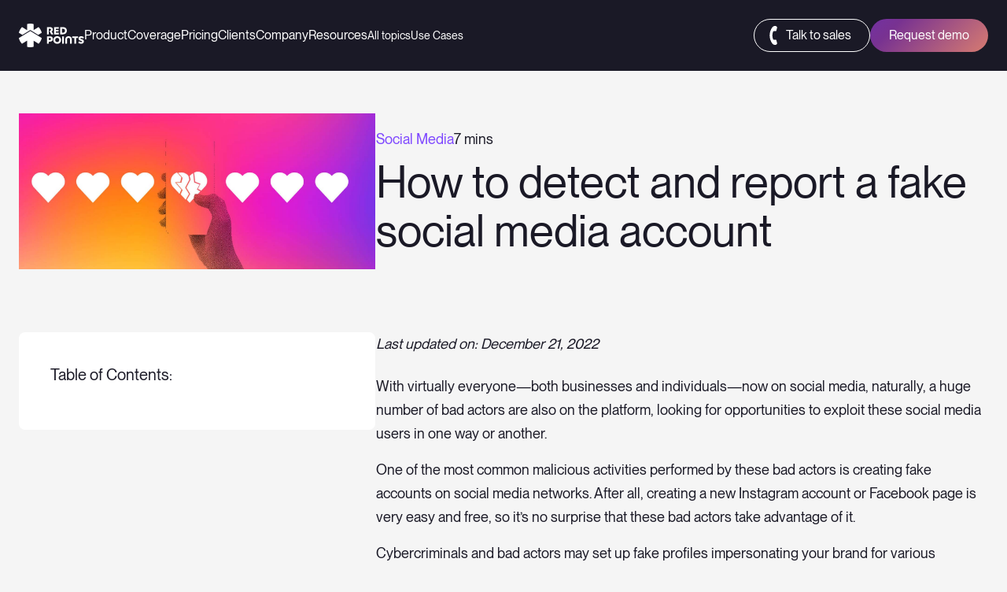

--- FILE ---
content_type: text/html; charset=UTF-8
request_url: https://www.redpoints.com/blog/how-to-detect-fake-social-media-account/
body_size: 49664
content:
<!DOCTYPE html>
<html lang="en-US" >
<head><meta charset="UTF-8"><script>if(navigator.userAgent.match(/MSIE|Internet Explorer/i)||navigator.userAgent.match(/Trident\/7\..*?rv:11/i)){var href=document.location.href;if(!href.match(/[?&]nowprocket/)){if(href.indexOf("?")==-1){if(href.indexOf("#")==-1){document.location.href=href+"?nowprocket=1"}else{document.location.href=href.replace("#","?nowprocket=1#")}}else{if(href.indexOf("#")==-1){document.location.href=href+"&nowprocket=1"}else{document.location.href=href.replace("#","&nowprocket=1#")}}}}</script><script>(()=>{class RocketLazyLoadScripts{constructor(){this.v="2.0.4",this.userEvents=["keydown","keyup","mousedown","mouseup","mousemove","mouseover","mouseout","touchmove","touchstart","touchend","touchcancel","wheel","click","dblclick","input"],this.attributeEvents=["onblur","onclick","oncontextmenu","ondblclick","onfocus","onmousedown","onmouseenter","onmouseleave","onmousemove","onmouseout","onmouseover","onmouseup","onmousewheel","onscroll","onsubmit"]}async t(){this.i(),this.o(),/iP(ad|hone)/.test(navigator.userAgent)&&this.h(),this.u(),this.l(this),this.m(),this.k(this),this.p(this),this._(),await Promise.all([this.R(),this.L()]),this.lastBreath=Date.now(),this.S(this),this.P(),this.D(),this.O(),this.M(),await this.C(this.delayedScripts.normal),await this.C(this.delayedScripts.defer),await this.C(this.delayedScripts.async),await this.T(),await this.F(),await this.j(),await this.A(),window.dispatchEvent(new Event("rocket-allScriptsLoaded")),this.everythingLoaded=!0,this.lastTouchEnd&&await new Promise(t=>setTimeout(t,500-Date.now()+this.lastTouchEnd)),this.I(),this.H(),this.U(),this.W()}i(){this.CSPIssue=sessionStorage.getItem("rocketCSPIssue"),document.addEventListener("securitypolicyviolation",t=>{this.CSPIssue||"script-src-elem"!==t.violatedDirective||"data"!==t.blockedURI||(this.CSPIssue=!0,sessionStorage.setItem("rocketCSPIssue",!0))},{isRocket:!0})}o(){window.addEventListener("pageshow",t=>{this.persisted=t.persisted,this.realWindowLoadedFired=!0},{isRocket:!0}),window.addEventListener("pagehide",()=>{this.onFirstUserAction=null},{isRocket:!0})}h(){let t;function e(e){t=e}window.addEventListener("touchstart",e,{isRocket:!0}),window.addEventListener("touchend",function i(o){o.changedTouches[0]&&t.changedTouches[0]&&Math.abs(o.changedTouches[0].pageX-t.changedTouches[0].pageX)<10&&Math.abs(o.changedTouches[0].pageY-t.changedTouches[0].pageY)<10&&o.timeStamp-t.timeStamp<200&&(window.removeEventListener("touchstart",e,{isRocket:!0}),window.removeEventListener("touchend",i,{isRocket:!0}),"INPUT"===o.target.tagName&&"text"===o.target.type||(o.target.dispatchEvent(new TouchEvent("touchend",{target:o.target,bubbles:!0})),o.target.dispatchEvent(new MouseEvent("mouseover",{target:o.target,bubbles:!0})),o.target.dispatchEvent(new PointerEvent("click",{target:o.target,bubbles:!0,cancelable:!0,detail:1,clientX:o.changedTouches[0].clientX,clientY:o.changedTouches[0].clientY})),event.preventDefault()))},{isRocket:!0})}q(t){this.userActionTriggered||("mousemove"!==t.type||this.firstMousemoveIgnored?"keyup"===t.type||"mouseover"===t.type||"mouseout"===t.type||(this.userActionTriggered=!0,this.onFirstUserAction&&this.onFirstUserAction()):this.firstMousemoveIgnored=!0),"click"===t.type&&t.preventDefault(),t.stopPropagation(),t.stopImmediatePropagation(),"touchstart"===this.lastEvent&&"touchend"===t.type&&(this.lastTouchEnd=Date.now()),"click"===t.type&&(this.lastTouchEnd=0),this.lastEvent=t.type,t.composedPath&&t.composedPath()[0].getRootNode()instanceof ShadowRoot&&(t.rocketTarget=t.composedPath()[0]),this.savedUserEvents.push(t)}u(){this.savedUserEvents=[],this.userEventHandler=this.q.bind(this),this.userEvents.forEach(t=>window.addEventListener(t,this.userEventHandler,{passive:!1,isRocket:!0})),document.addEventListener("visibilitychange",this.userEventHandler,{isRocket:!0})}U(){this.userEvents.forEach(t=>window.removeEventListener(t,this.userEventHandler,{passive:!1,isRocket:!0})),document.removeEventListener("visibilitychange",this.userEventHandler,{isRocket:!0}),this.savedUserEvents.forEach(t=>{(t.rocketTarget||t.target).dispatchEvent(new window[t.constructor.name](t.type,t))})}m(){const t="return false",e=Array.from(this.attributeEvents,t=>"data-rocket-"+t),i="["+this.attributeEvents.join("],[")+"]",o="[data-rocket-"+this.attributeEvents.join("],[data-rocket-")+"]",s=(e,i,o)=>{o&&o!==t&&(e.setAttribute("data-rocket-"+i,o),e["rocket"+i]=new Function("event",o),e.setAttribute(i,t))};new MutationObserver(t=>{for(const n of t)"attributes"===n.type&&(n.attributeName.startsWith("data-rocket-")||this.everythingLoaded?n.attributeName.startsWith("data-rocket-")&&this.everythingLoaded&&this.N(n.target,n.attributeName.substring(12)):s(n.target,n.attributeName,n.target.getAttribute(n.attributeName))),"childList"===n.type&&n.addedNodes.forEach(t=>{if(t.nodeType===Node.ELEMENT_NODE)if(this.everythingLoaded)for(const i of[t,...t.querySelectorAll(o)])for(const t of i.getAttributeNames())e.includes(t)&&this.N(i,t.substring(12));else for(const e of[t,...t.querySelectorAll(i)])for(const t of e.getAttributeNames())this.attributeEvents.includes(t)&&s(e,t,e.getAttribute(t))})}).observe(document,{subtree:!0,childList:!0,attributeFilter:[...this.attributeEvents,...e]})}I(){this.attributeEvents.forEach(t=>{document.querySelectorAll("[data-rocket-"+t+"]").forEach(e=>{this.N(e,t)})})}N(t,e){const i=t.getAttribute("data-rocket-"+e);i&&(t.setAttribute(e,i),t.removeAttribute("data-rocket-"+e))}k(t){Object.defineProperty(HTMLElement.prototype,"onclick",{get(){return this.rocketonclick||null},set(e){this.rocketonclick=e,this.setAttribute(t.everythingLoaded?"onclick":"data-rocket-onclick","this.rocketonclick(event)")}})}S(t){function e(e,i){let o=e[i];e[i]=null,Object.defineProperty(e,i,{get:()=>o,set(s){t.everythingLoaded?o=s:e["rocket"+i]=o=s}})}e(document,"onreadystatechange"),e(window,"onload"),e(window,"onpageshow");try{Object.defineProperty(document,"readyState",{get:()=>t.rocketReadyState,set(e){t.rocketReadyState=e},configurable:!0}),document.readyState="loading"}catch(t){console.log("WPRocket DJE readyState conflict, bypassing")}}l(t){this.originalAddEventListener=EventTarget.prototype.addEventListener,this.originalRemoveEventListener=EventTarget.prototype.removeEventListener,this.savedEventListeners=[],EventTarget.prototype.addEventListener=function(e,i,o){o&&o.isRocket||!t.B(e,this)&&!t.userEvents.includes(e)||t.B(e,this)&&!t.userActionTriggered||e.startsWith("rocket-")||t.everythingLoaded?t.originalAddEventListener.call(this,e,i,o):(t.savedEventListeners.push({target:this,remove:!1,type:e,func:i,options:o}),"mouseenter"!==e&&"mouseleave"!==e||t.originalAddEventListener.call(this,e,t.savedUserEvents.push,o))},EventTarget.prototype.removeEventListener=function(e,i,o){o&&o.isRocket||!t.B(e,this)&&!t.userEvents.includes(e)||t.B(e,this)&&!t.userActionTriggered||e.startsWith("rocket-")||t.everythingLoaded?t.originalRemoveEventListener.call(this,e,i,o):t.savedEventListeners.push({target:this,remove:!0,type:e,func:i,options:o})}}J(t,e){this.savedEventListeners=this.savedEventListeners.filter(i=>{let o=i.type,s=i.target||window;return e!==o||t!==s||(this.B(o,s)&&(i.type="rocket-"+o),this.$(i),!1)})}H(){EventTarget.prototype.addEventListener=this.originalAddEventListener,EventTarget.prototype.removeEventListener=this.originalRemoveEventListener,this.savedEventListeners.forEach(t=>this.$(t))}$(t){t.remove?this.originalRemoveEventListener.call(t.target,t.type,t.func,t.options):this.originalAddEventListener.call(t.target,t.type,t.func,t.options)}p(t){let e;function i(e){return t.everythingLoaded?e:e.split(" ").map(t=>"load"===t||t.startsWith("load.")?"rocket-jquery-load":t).join(" ")}function o(o){function s(e){const s=o.fn[e];o.fn[e]=o.fn.init.prototype[e]=function(){return this[0]===window&&t.userActionTriggered&&("string"==typeof arguments[0]||arguments[0]instanceof String?arguments[0]=i(arguments[0]):"object"==typeof arguments[0]&&Object.keys(arguments[0]).forEach(t=>{const e=arguments[0][t];delete arguments[0][t],arguments[0][i(t)]=e})),s.apply(this,arguments),this}}if(o&&o.fn&&!t.allJQueries.includes(o)){const e={DOMContentLoaded:[],"rocket-DOMContentLoaded":[]};for(const t in e)document.addEventListener(t,()=>{e[t].forEach(t=>t())},{isRocket:!0});o.fn.ready=o.fn.init.prototype.ready=function(i){function s(){parseInt(o.fn.jquery)>2?setTimeout(()=>i.bind(document)(o)):i.bind(document)(o)}return"function"==typeof i&&(t.realDomReadyFired?!t.userActionTriggered||t.fauxDomReadyFired?s():e["rocket-DOMContentLoaded"].push(s):e.DOMContentLoaded.push(s)),o([])},s("on"),s("one"),s("off"),t.allJQueries.push(o)}e=o}t.allJQueries=[],o(window.jQuery),Object.defineProperty(window,"jQuery",{get:()=>e,set(t){o(t)}})}P(){const t=new Map;document.write=document.writeln=function(e){const i=document.currentScript,o=document.createRange(),s=i.parentElement;let n=t.get(i);void 0===n&&(n=i.nextSibling,t.set(i,n));const c=document.createDocumentFragment();o.setStart(c,0),c.appendChild(o.createContextualFragment(e)),s.insertBefore(c,n)}}async R(){return new Promise(t=>{this.userActionTriggered?t():this.onFirstUserAction=t})}async L(){return new Promise(t=>{document.addEventListener("DOMContentLoaded",()=>{this.realDomReadyFired=!0,t()},{isRocket:!0})})}async j(){return this.realWindowLoadedFired?Promise.resolve():new Promise(t=>{window.addEventListener("load",t,{isRocket:!0})})}M(){this.pendingScripts=[];this.scriptsMutationObserver=new MutationObserver(t=>{for(const e of t)e.addedNodes.forEach(t=>{"SCRIPT"!==t.tagName||t.noModule||t.isWPRocket||this.pendingScripts.push({script:t,promise:new Promise(e=>{const i=()=>{const i=this.pendingScripts.findIndex(e=>e.script===t);i>=0&&this.pendingScripts.splice(i,1),e()};t.addEventListener("load",i,{isRocket:!0}),t.addEventListener("error",i,{isRocket:!0}),setTimeout(i,1e3)})})})}),this.scriptsMutationObserver.observe(document,{childList:!0,subtree:!0})}async F(){await this.X(),this.pendingScripts.length?(await this.pendingScripts[0].promise,await this.F()):this.scriptsMutationObserver.disconnect()}D(){this.delayedScripts={normal:[],async:[],defer:[]},document.querySelectorAll("script[type$=rocketlazyloadscript]").forEach(t=>{t.hasAttribute("data-rocket-src")?t.hasAttribute("async")&&!1!==t.async?this.delayedScripts.async.push(t):t.hasAttribute("defer")&&!1!==t.defer||"module"===t.getAttribute("data-rocket-type")?this.delayedScripts.defer.push(t):this.delayedScripts.normal.push(t):this.delayedScripts.normal.push(t)})}async _(){await this.L();let t=[];document.querySelectorAll("script[type$=rocketlazyloadscript][data-rocket-src]").forEach(e=>{let i=e.getAttribute("data-rocket-src");if(i&&!i.startsWith("data:")){i.startsWith("//")&&(i=location.protocol+i);try{const o=new URL(i).origin;o!==location.origin&&t.push({src:o,crossOrigin:e.crossOrigin||"module"===e.getAttribute("data-rocket-type")})}catch(t){}}}),t=[...new Map(t.map(t=>[JSON.stringify(t),t])).values()],this.Y(t,"preconnect")}async G(t){if(await this.K(),!0!==t.noModule||!("noModule"in HTMLScriptElement.prototype))return new Promise(e=>{let i;function o(){(i||t).setAttribute("data-rocket-status","executed"),e()}try{if(navigator.userAgent.includes("Firefox/")||""===navigator.vendor||this.CSPIssue)i=document.createElement("script"),[...t.attributes].forEach(t=>{let e=t.nodeName;"type"!==e&&("data-rocket-type"===e&&(e="type"),"data-rocket-src"===e&&(e="src"),i.setAttribute(e,t.nodeValue))}),t.text&&(i.text=t.text),t.nonce&&(i.nonce=t.nonce),i.hasAttribute("src")?(i.addEventListener("load",o,{isRocket:!0}),i.addEventListener("error",()=>{i.setAttribute("data-rocket-status","failed-network"),e()},{isRocket:!0}),setTimeout(()=>{i.isConnected||e()},1)):(i.text=t.text,o()),i.isWPRocket=!0,t.parentNode.replaceChild(i,t);else{const i=t.getAttribute("data-rocket-type"),s=t.getAttribute("data-rocket-src");i?(t.type=i,t.removeAttribute("data-rocket-type")):t.removeAttribute("type"),t.addEventListener("load",o,{isRocket:!0}),t.addEventListener("error",i=>{this.CSPIssue&&i.target.src.startsWith("data:")?(console.log("WPRocket: CSP fallback activated"),t.removeAttribute("src"),this.G(t).then(e)):(t.setAttribute("data-rocket-status","failed-network"),e())},{isRocket:!0}),s?(t.fetchPriority="high",t.removeAttribute("data-rocket-src"),t.src=s):t.src="data:text/javascript;base64,"+window.btoa(unescape(encodeURIComponent(t.text)))}}catch(i){t.setAttribute("data-rocket-status","failed-transform"),e()}});t.setAttribute("data-rocket-status","skipped")}async C(t){const e=t.shift();return e?(e.isConnected&&await this.G(e),this.C(t)):Promise.resolve()}O(){this.Y([...this.delayedScripts.normal,...this.delayedScripts.defer,...this.delayedScripts.async],"preload")}Y(t,e){this.trash=this.trash||[];let i=!0;var o=document.createDocumentFragment();t.forEach(t=>{const s=t.getAttribute&&t.getAttribute("data-rocket-src")||t.src;if(s&&!s.startsWith("data:")){const n=document.createElement("link");n.href=s,n.rel=e,"preconnect"!==e&&(n.as="script",n.fetchPriority=i?"high":"low"),t.getAttribute&&"module"===t.getAttribute("data-rocket-type")&&(n.crossOrigin=!0),t.crossOrigin&&(n.crossOrigin=t.crossOrigin),t.integrity&&(n.integrity=t.integrity),t.nonce&&(n.nonce=t.nonce),o.appendChild(n),this.trash.push(n),i=!1}}),document.head.appendChild(o)}W(){this.trash.forEach(t=>t.remove())}async T(){try{document.readyState="interactive"}catch(t){}this.fauxDomReadyFired=!0;try{await this.K(),this.J(document,"readystatechange"),document.dispatchEvent(new Event("rocket-readystatechange")),await this.K(),document.rocketonreadystatechange&&document.rocketonreadystatechange(),await this.K(),this.J(document,"DOMContentLoaded"),document.dispatchEvent(new Event("rocket-DOMContentLoaded")),await this.K(),this.J(window,"DOMContentLoaded"),window.dispatchEvent(new Event("rocket-DOMContentLoaded"))}catch(t){console.error(t)}}async A(){try{document.readyState="complete"}catch(t){}try{await this.K(),this.J(document,"readystatechange"),document.dispatchEvent(new Event("rocket-readystatechange")),await this.K(),document.rocketonreadystatechange&&document.rocketonreadystatechange(),await this.K(),this.J(window,"load"),window.dispatchEvent(new Event("rocket-load")),await this.K(),window.rocketonload&&window.rocketonload(),await this.K(),this.allJQueries.forEach(t=>t(window).trigger("rocket-jquery-load")),await this.K(),this.J(window,"pageshow");const t=new Event("rocket-pageshow");t.persisted=this.persisted,window.dispatchEvent(t),await this.K(),window.rocketonpageshow&&window.rocketonpageshow({persisted:this.persisted})}catch(t){console.error(t)}}async K(){Date.now()-this.lastBreath>45&&(await this.X(),this.lastBreath=Date.now())}async X(){return document.hidden?new Promise(t=>setTimeout(t)):new Promise(t=>requestAnimationFrame(t))}B(t,e){return e===document&&"readystatechange"===t||(e===document&&"DOMContentLoaded"===t||(e===window&&"DOMContentLoaded"===t||(e===window&&"load"===t||e===window&&"pageshow"===t)))}static run(){(new RocketLazyLoadScripts).t()}}RocketLazyLoadScripts.run()})();</script>
	
	<meta name="viewport" content="width=device-width" test="test">
	<title>How to detect and report a fake social media account - Red Points</title><link rel="preload" data-rocket-preload as="image" href="https://www.redpoints.com/wp-content/uploads/2022/11/red-points-how-to-detect-and-report-a-fake-social-media-account-1.jpg" imagesrcset="https://www.redpoints.com/wp-content/uploads/2022/11/red-points-how-to-detect-and-report-a-fake-social-media-account-1.jpg 1580w, https://www.redpoints.com/wp-content/uploads/2022/11/red-points-how-to-detect-and-report-a-fake-social-media-account-1-300x131.jpg 300w, https://www.redpoints.com/wp-content/uploads/2022/11/red-points-how-to-detect-and-report-a-fake-social-media-account-1-1024x447.jpg 1024w, https://www.redpoints.com/wp-content/uploads/2022/11/red-points-how-to-detect-and-report-a-fake-social-media-account-1-768x335.jpg 768w, https://www.redpoints.com/wp-content/uploads/2022/11/red-points-how-to-detect-and-report-a-fake-social-media-account-1-1536x671.jpg 1536w" imagesizes="(max-width: 1580px) 100vw, 1580px" fetchpriority="high">
	<link rel="icon" href="https://www.redpoints.com/wp-content/themes/redpoints/images/favicon.svg" >

	<!-- Preload Fonts -->
	<link rel="preload" href="https://www.redpoints.com/wp-content/themes/redpoints/fonts/PPNeueMontreal-Bold.woff2" as="font" type="font/woff2" crossorigin="anonymous">
<link rel="preload" href="https://www.redpoints.com/wp-content/themes/redpoints/fonts/PPNeueMontreal-Medium.woff2" as="font" type="font/woff2" crossorigin="anonymous">
<link rel="preload" href="https://www.redpoints.com/wp-content/themes/redpoints/fonts/PPNeueMontreal-Regular.woff2" as="font" type="font/woff2" crossorigin="anonymous">

	<!-- Google tag manager -->
	<script type="rocketlazyloadscript">(function(w,d,s,l,i){w[l]=w[l]||[];w[l].push({'gtm.start': new Date().getTime(),event:'gtm.js'}); var f=d.getElementsByTagName(s)[0], j=d.createElement(s),dl=l!='dataLayer'?'&l='+l:'';j.async=true;j.src='https://www.googletagmanager.com/gtm.js?id='+i+dl;f.parentNode.insertBefore(j,f); })(window,document,'script','dataLayer','GTM-5HMFCR');</script>
	<script type="rocketlazyloadscript">window.dataLayer = window.dataLayer || [];function gtag(){dataLayer.push(arguments);}</script>
	<style>
@charset "UTF-8";
@font-face{font-family:"PP Neue Montreal";src:url("/wp-content/themes/redpoints/fonts/PPNeueMontreal-Bold.woff2") format("woff2"), url("/wp-content/themes/redpoints/fonts/PPNeueMontreal-Bold.woff") format("woff"), url("/wp-content/themes/redpoints/fonts/PPNeueMontreal-Bold.ttf") format("truetype"), url("/wp-content/themes/redpoints/fonts/PPNeueMontreal-Bold.otf") format("otf");font-weight:700;font-style:normal;font-display:swap}@font-face{font-family:"PP Neue Montreal";src:url("/wp-content/themes/redpoints/fonts/PPNeueMontreal-Medium.woff2") format("woff2"), url("/wp-content/themes/redpoints/fonts/PPNeueMontreal-Medium.woff") format("woff"), url("/wp-content/themes/redpoints/fonts/PPNeueMontreal-Medium.ttf") format("truetype"), url("/wp-content/themes/redpoints/fonts/PPNeueMontreal-Medium.otf") format("otf");font-weight:500;font-style:normal;font-display:swap}@font-face{font-family:"PP Neue Montreal";src:url("/wp-content/themes/redpoints/fonts/PPNeueMontreal-Regular.woff2") format("woff2"), url("/wp-content/themes/redpoints/fonts/PPNeueMontreal-Regular.woff") format("woff"), url("/wp-content/themes/redpoints/fonts/PPNeueMontreal-Regular.ttf") format("truetype"), url("/wp-content/themes/redpoints/fonts/PPNeueMontreal-Regular.otf") format("otf");font-weight:400;font-style:normal;font-display:swap}:root{--title-extralarge-size: 68px;--title-extralarge-lineheight: 72px;--title-large-size: 48px;--title-large-lineheight: 56px;--title-regular-size: 30px;--title-regular-lineheight: 38px;--title-medium-size: 24px;--title-medium-lineheight: 32px;--title-small-size: 24px;--title-small-lineheight: 32px;--text-large-size: 30px;--text-large-lineheight: 38px;--text-regular-size: 18px;--text-regular-lineheight: 26px;--text-small-size: 16px;--text-small-lineheight: 24px;--text-extrasmall-size: 14px;--text-extrasmall-lineheight: 22px;--section-spacing: 70px;--margin-section-extralarge: 90px;--margin-section-large: 60px;--margin-section-medium: 45px;--margin-section-regular: 30px;--margin-section-small: 15px;--menu-items-size: 14px;--font-condensed: "proxima-nova-extra-condensed", helveticaroman, Arial, sans-serif;--black: #4D453F;--dark-gray: #716A64;--light-gray: #948F8C;--cream: #F6F3E9;--white: #FFFFFF;--salmon: #FF9B63;--orange: #E8743A;--red: #FF7474;--green: #44AF69;--bold: 700;--medium: 500;--regular: 400;--title-extralarge-size--nb: 56px;--title-extralarge-lineheight--nb: 62px;--title-large-size--nb: 36px;--title-large-lineheight--nb: 42px;--title-regular-size--nb: 28px;--title-regular-lineheight--nb: 36px;--title-small-size--nb: 24px;--title-small-lineheight--nb: 32px;--text-large-size--nb: 20px;--text-large-lineheight--nb: 28px;--text-regular-size--nb: 18px;--text-regular-lineheight--nb: 30px;--text-small-size--nb: 16px;--text-small-lineheight--nb: 24px;--text-extrasmall-size--nb: 14px;--text-extrasmall-lineheight--nb: 22px;--primary-font-family--nb: "PP Neue Montreal";--large-letter-spacing: 3px}@media (max-width:880px){:root{--title-extralarge-size: 50px;--title-extralarge-lineheight: 58px;--title-large-size: 46px;--title-large-lineheight: 52px;--title-regular-size: 28px;--title-regular-lineheight: 38px;--title-medium-size: 24px;--title-medium-lineheight: 32px;--title-small-size: 20px;--title-small-lineheight: 28px;--text-large-size:18px;--text-large-lineheight:28px;--text-regular-size:16px;--text-regular-lineheight:22px;--text-small-size:14px;--text-small-lineheight:16px;--text-extrasmall-size: 12px;--text-extrasmall-lineheight: 14px;--section-spacing: 60px;--text-small-lineheight:16px}}@media (max-width:600px){:root{--title-extralarge-size--nb: 32px;--title-extralarge-lineheight--nb: 35px;--title-large-size--nb: 24px;--title-large-lineheight--nb: 32px;--title-regular-size--nb: 24px;--title-regular-lineheight--nb: 32px;--title-small-size--nb: 20px;--title-small-lineheight--nb: 28px}}@media (max-width:460px){:root{--title-extralarge-size: 46px;--title-extralarge-lineheight: 52px;--title-large-size: 32px;--title-large-lineheight: 35px;--title-medium-size: 24px;--title-medium-lineheight: 32px;--title-regular-size: 20px;--title-regular-lineheight: 25px;--title-small-size: 18px;--title-small-lineheight: 22px}}*{margin:0;padding:0;max-height:100000px}ul,ol,dl,p,h1,h2,h3,h4,h5,h6,address,form,table,blockquote,applet,embed,object,iframe,frameset{margin:0 0 14px}html,body,div,span,applet,embed,object,iframe,frameset,p,q,blockquote,sub,sup,a,abbr,acronym,font,img,small,center,h1,h2,h3,h4,h5,h6,b,strong,big,u,ins,i,cite,em,var,dfn,address,s,strike,del,dl,dt,dd,ol,ul,li,pre,code,kbd,samp,tt,fieldset,legend,form,label,table,caption,tbody,tfoot,thead,tr,th,td,article,aside,canvas,details,figcaption,figure,footer,header,hgroup,menu,nav,section,summary,time,mark,audio,video{border:0;background:none}body{font-size:var(--text-regular-size--nb);line-height:var(--text-regular-lineheight--nb);font-family:var(--primary-font-family--nb);margin:0;color:var(--black);background:var(--cream);min-width:320px;-webkit-text-size-adjust:100%;-ms-text-size-adjust:none;font-weight:var(--regular);-webkit-font-smoothing:antialiased}input[type=text],input[type=password],input[type=email],input[type=search],input[type=file],textarea{-webkit-appearance:none}input[type=submit]{-webkit-appearance:none}input[type=submit]{font:14px/16px var(--primary-font-family--nb);text-transform:uppercase;border-radius:0;text-shadow:none;-webkit-box-shadow:none;box-shadow:none;background:#a2a2a0;outline:none;background:#618aa6;color:var(--white);border:0;margin:0}.img img{max-width:100%}img{border-style:none}a{text-decoration:none;outline:none;transition:var(--transition-regular);color:unset}a:hover{text-decoration:underline}form,fieldset{margin:0;padding:0;border-style:none}header,footer,article,section,nav,figure,aside,main{display:block}figure{margin:0;padding:0}input,textarea,select{font:100% var(--primary-font-family--nb);vertical-align:middle;color:#000;overflow:auto}input::-moz-focus-inner{border:0;padding:0}label{vertical-align:middle}button,input{width:auto;overflow:visible}button::-moz-focus-inner{padding:0;border:0}h1,h2,h3,h4,h5,h6,b,strong,th{font-weight:var(--bold)}h1{font-size:200%}h2{font-size:150%}h3{font-size:120%}h4{font-size:110%}h5{font-size:100%}h6{font-size:90%}i,cite,em,var,dfn,address{font-style:italic}u,ins{text-decoration:underline}s,strike,del{text-decoration:line-through}blockquote p q{font-size:1.3em;color:#8A9396}blockquote,blockquote:before,blockquote:after,q,q:before,q:after{quotes:none}blockquote:before,blockquote:after,q:before,q:after{content:"";display:inherit}blockquote{border:0;padding-left:0;margin-left:0;font:italic 18px/22px "Times New Roman", Times, serif;color:#444}blockquote cite{display:block;text-align:right;padding:5px 0 0;font-weight:bold}table,caption,tbody,tfoot,thead,tr,th,td{border-collapse:collapse;border-spacing:0}th,td{border:1px solid #ccc;padding:3px 7px;text-align:left;vertical-align:top}th{border-color:#999;text-align:center;vertical-align:middle}.odd td{background:#efefef}ul{margin-left:1px}ul ul,ul ol,ol ul,ol ol{padding-left:18px;margin:0}ul li,ol li{list-style-position:inside}ul>li{list-style-type:disc}dl dt{float:left;clear:left;padding-right:4px;font-weight:bold}p{font-size:var(--text-regular-size);line-height:var(--text-regular-lineheight);font-weight:var(--regular)}p a{color:var(--green)}strong{font-weight:var(--bold)}section{padding:var(--section-spacing) 0px}section:first-of-type{padding-top:calc(var(--section-spacing) * 2)}.hidden{display:none}.wistia_embed section{padding:unset !important}*{box-sizing:border-box}.container{max-width:1200px;padding:0px 24px;margin:0 auto}.container-large{max-width:1650px;padding:0px 25px;margin:0 auto}.container-full{width:90%;margin:0 auto}.flex-row{display:flex}.flex-row--space{justify-content:space-between}.flex-row--even{justify-content:space-evenly}.flex-row--around{justify-content:space-around}.flex-row--center{justify-content:center}.flex-row--reverse{flex-direction:row-reverse}.flex-row--right{justify-content:flex-end}.flex-column--center,.flex-row--vcenter{align-items:center}.flex-row--vtop{align-items:flex-start}.flex-row--vbottom{align-items:flex-end}.flex-row--wrap{flex-wrap:wrap}.flex-row--grow{flex-grow:1}.flex-column{display:flex;flex-direction:column}.flex-column--left{align-items:flex-start}.col-4{width:22%}.col-3{width:30%}.col-2{width:47%}.just-mobile{display:none}@media (max-width:1040px){.flex-row--xs-wrap{flex-wrap:wrap}.flex-row--xs-center{justify-content:center}.col-md-2{width:48%}.col-md-1{width:100%}.just-mobile{display:block}.flex-row--md-reverse{flex-direction:column-reverse}}@media (max-width:800px){.flex-row--xs-wrap{flex-wrap:wrap}.col-xs-1{width:100%;margin-bottom:30px}.col-xs-1:last-child{margin-bottom:0px}.col-xs-2{width:48%;margin-top:30px}section{padding:40px 0px}}.popup{border-radius:var(--border-radius-regular);padding:var(--margin-large)}.popup__title{font-size:var(--title-medium-size--nb);line-height:var(--title-medium-lineheight--nb);font-weight:var(--medium);margin-bottom:var(--margin-small) !important}.popup__logo{display:flex;width:100%;max-width:129px;margin-bottom:var(--margin-section-regular)}.popup__logo img{width:100%;height:auto;object-fit:contain}@media (max-width:500px){.popup{padding:var(--margin-section-regular)}}#popup-cta{background-color:var(--white);color:var(--black);border-radius:25px;padding:var(--margin-section-regular);width:100%;max-width:590px;height:auto}#popup-cta .popup-container{position:relative}#popup-cta .nb-formHubspot .hs-richtext.hs-main-font-element span{color:var(--light-gray) !important}#popup-cta .nb-formHubspot .hs-richtext.hs-main-font-element a{color:var(--green) !important}#popup-cta .popup__logo{filter:brightness(0);opacity:0.6}#popup-cta .popup__title{font-size:var(--title-large-size--nb);line-height:var(--title-large-lineheight--nb);font-weight:var(--medium);margin-bottom:var(--margin-section-small) !important}#popup-cta .popup__form-step-title{font-size:var(--text-large-size--nb);line-height:var(--text-large-lineheight--nb);margin:0 0 var(--margin-section-regular);margin:-4px 0 var(--margin-section-medium);color:var(--dark-35)}#popup-cta .popup__ctas{display:flex;gap:var(--margin-small);justify-content:space-between;padding:var(--margin-regular);border-radius:var(--border-radius-regular);background-color:var(--dark-90)}#popup-cta .popup__ctas-title{font-size:var(--text-extrasmall-size--nb);line-height:var(--text-extrasmall-lineheight--nb);margin:-10px 0 var(--margin-regular) !important;color:var(--dark-60) !important}#popup-cta .popup__ctas-item{width:100%;background-color:var(--dark);padding:var(--margin-small);border-radius:var(--border-radius-small);display:flex;flex-direction:column;align-items:start;text-decoration:none !important}#popup-cta .popup__ctas-item--ia-chat{-webkit-animation:glow-gradient 2.1s linear infinite;animation:glow-gradient 2.1s linear infinite;background:-o-linear-gradient(315deg, #5D2EE6, #783291, #FF9B63, #5D2EE6, #5D2EE6, #783291, #FF9B63, #5D2EE6);background:linear-gradient(135deg, #5D2EE6, #783291, #FF9B63, #5D2EE6, #5D2EE6, #783291, #FF9B63, #5D2EE6);background-size:800% 800%}#popup-cta .popup__ctas-item--ia-chat .popup__ctas-item-text{color:var(--grey)}#popup-cta .popup__ctas-item-icon{display:flex;width:24px;aspect-ratio:1;margin-bottom:var(--margin-small)}#popup-cta .popup__ctas-item-title{font-size:var(--text-small-size--nb);line-height:var(--text-small-lineheight--nb);margin:0;font-weight:var(--medium)}#popup-cta .popup__ctas-item-text{font-size:var(--text-ultrtasmall-size--nb);line-height:var(--text-ultrtasmall-lineheight--nb);margin:var(--margin-extrasmall) 0 0;color:var(--white-80);flex-grow:1}#popup-cta .popup__ctas-item-subtext{font-size:var(--text-ultrtasmall-size--nb);line-height:var(--text-ultrtasmall-lineheight--nb);margin:var(--margin-small) 0 0}#popup-cta .popup__ctas-item-button{margin-top:var(--margin-small)}#popup-cta .popup__ctas-item-button:not(.button--transparent-white):hover{color:var(--white);border-color:var(--white)}#popup-cta .popup__ai-chat{display:none;width:100%}#popup-cta .ai-assistant{text-align:center;width:100%;margin:var(--margin-regular) 0}#popup-cta .ai-assistant h3{font-size:var(--title-medium-size--nb);line-height:var(--title-regular-lineheight--nb);font-weight:var(--medium)}#popup-cta .ai-assistant .ai-controls{display:flex;justify-content:center;align-items:center;gap:var(--margin-extrasmall);margin:var(--margin-medium) 0}#popup-cta .ai-assistant button{appearance:none;font-family:var(--primary-font-family--nb);background-color:transparent;border:1px solid var(--white);padding:6px 12px;border-radius:var(--border-radius-large);color:var(--white);font-size:var(--text-extrasmall-size--nb);line-height:var(--text-extrasmall-lineheight--nb);transition:var(--transition-regular)}#popup-cta .ai-assistant button:disabled{opacity:0.2}#popup-cta .ai-assistant button:not(:disabled):hover{cursor:pointer;background-color:var(--white);color:var(--dark)}#popup-cta .ai-assistant p{font-size:var(--text-ultrtasmall-size--nb);line-height:var(--text-ultrtasmall-lineheight--nb);margin:0}#popup-cta .ai-assistant p span{color:var(--white-80)}#popup-cta .ai-assistant p+#popup-cta .ai-assistant p{margin-top:var(--margin-extrasmall)}#popup-cta .hs-input.hs-fieldtype-intl-phone{display:flex;gap:8px}#popup-cta .hs-input.hs-fieldtype-intl-phone select{max-width:140px;padding-right:34px !important;background-image:var(--wpr-bg-a2c079fd-4be6-460b-9da3-468a53cc6cbf);background-repeat:no-repeat;background-position:calc(100% - 10px) center !important;background-size:10px;border-radius:8px !important}#popup-cta .hs-input:not([type="checkbox"]):not([type="radio"]):not(.hs-fieldtype-intl-phone){border-radius:8px}#popup-cta .hs-richtext.hs-main-font-element p{font-size:12px !important;line-height:20px !important}#popup-cta .hs-richtext.hs-main-font-element span{display:inline}@media (max-width:500px){#popup-cta .popup__ctas{flex-wrap:wrap}}.nb-formHubspot fieldset{max-width:100% !important}.nb-formHubspot .form-columns-2{display:flex;gap:var(--margin-section-small)}.nb-formHubspot .form-columns-2 .hs-form-field{width:100% !important}.nb-formHubspot .hs-form-field{margin-bottom:15px !important}.nb-formHubspot label{font-size:var(--text-small-size--nb);line-height:var(--text-small-lineheight--nb);color:var(--black);opacity:0.6}.nb-formHubspot .input{margin-top:5px}.nb-formHubspot .hs-input:not([type="checkbox"]):not([type="radio"]):not(.hs-fieldtype-intl-phone){appearance:none;background-color:transparent;padding:12px 20px;border:1px solid var(--black);border-radius:100px;color:var(--black);opacity:0.6;font-size:var(--text-small-size--nb);line-height:var(--text-small-lineheight--nb);width:100% !important;box-sizing:border-box}.nb-formHubspot .hs-input:not([type="checkbox"]):not([type="radio"]):not(.hs-fieldtype-intl-phone):active,.nb-formHubspot .hs-input:not([type="checkbox"]):not([type="radio"]):not(.hs-fieldtype-intl-phone):focus{opacity:1;outline:none}.nb-formHubspot .hs-form-radio{list-style:none}.nb-formHubspot .hs-input[type="radio"]{margin-right:5px;top:-2px;position:relative}.nb-formHubspot .inputs-list.multi-container .hs-form-checkbox{list-style:none}.nb-formHubspot .hs-richtext.hs-main-font-element{font-size:14px;max-width:500px;line-height:22px;margin-bottom:0}.nb-formHubspot .hs-richtext.hs-main-font-element p{font-size:12px !important;line-height:20px !important}.nb-formHubspot .hs-richtext.hs-main-font-element p:last-child{margin-bottom:0 !important}.hs-form-field.hs-fieldtype-select .input{position:relative}.hs-form-field.hs-fieldtype-select .input:after{content:"";position:absolute;width:13px;height:8px;top:calc(50% - 4px);right:20px;background-image:var(--wpr-bg-e643b227-3fd2-45ba-9669-a5d290479ff9);background-repeat:no-repeat;background-size:contain;background-position:center;opacity:0.6}.nb-formHubspot select.hs-input{border-radius:15px !important}.nb-formHubspot select.hs-input option{font-family:arial}.nb-formHubspot select.hs-input.correct{background-position:92% 7px !important}.nb-formHubspot .hs-error-msgs li{list-style:none}.nb-formHubspot .hs-error-msgs label{color:var(--red) !important;font-size:12px;line-height:20px;font-weight:var(--medium);position:relative;left:-5px;margin-top:5px;margin-left:5px;margin-bottom:-10px !important;display:block}.nb-formHubspot textarea.hs-input{border-radius:10px !important}.nb-formHubspot .hs-submit{margin-top:var(--margin-section-extrasmall)}.nb-steps-form-video-banner__form-container:last-child .nb-formHubspot .hs-button{padding:15px 40px !important;background-image:none}.nb-formHubspot input[type="checkbox"],.nb-formHubspot.hs-embed-form .hs-form-booleancheckbox-display input[type="checkbox"]{appearance:none;width:15px !important;height:15px;background-image:var(--wpr-bg-57b13091-a31a-41ee-8381-1053280bb21a);background-repeat:no-repeat;background-size:contain;background-position:center;cursor:pointer;top:3px !important;margin-right:10px !important}.nb-formHubspot input[type="checkbox"]:checked{background-image:var(--wpr-bg-9f1303cb-f5b8-4135-9ab8-a2cea72d88c3), var(--wpr-bg-e3e614db-97cf-4b3c-8b18-d9aa85d6be07) !important;background-size:contain, 11px !important}.nb-formHubspot .hs-form-booleancheckbox{list-style:none !important}.nb-formHubspot .hs-form-booleancheckbox-display span{font-size:var(--text-extrasmall-size);line-height:var(--text-extrasmall-lineheight--nb)}.nb-formHubspot .hs-form-booleancheckbox-display span a{color:var(--bold);text-decoration:underline;text-transform:capitalize}#CybotCookiebotDialogHeader{display:none !important}#CybotCookiebotDialog{font-family:"proxima-nova"}#CybotCookiebotDialog p{font-weight:300 !important}.CybotCookiebotDialogNavItem{list-style:none !important}#CybotCookiebotDialogPoweredByText{display:none !important}.menu{display:flex;align-items:center;gap:var(--margin-regular);margin:0}.menu>li{list-style:none;margin:0}.menu>li:not(.menu-button) .item{display:block;margin:0;cursor:pointer;max-width:max-content}.menu>li:not(.menu-button) .item .item__title{transition:var(--transition-regular);margin:0}.menu>li:not(.menu-button) .item:hover{text-decoration:none}.menu>li:not(.menu-button) .item:hover .item__title{opacity:0.5}.menu>li.sub-menu--open>.item .item__title{opacity:0.5}:root{--orange-dark: #E8743A;--orange-dark-70: #EF9E75;--orange-dark-40: #F6C7B0;--orange-dark-10: #FDF1EB;--orange-light: #FF9B63;--purple--30: #3300AD;--purple--10: #5A14FF;--purple: #7E47FF;--purple-90: #A078FF;--purple-80: #D0BDFF;--dark-85: #4D453F;--dark-60: #7F7974;--dark-35: #B8B5B2;--dark-10: #F2F2F2;--white: #FFFFFF;--white-80: #A7A7A7;--dark: #1A1926;--dark-90: #292830;--dark-80: #5C5B66;--grey: #D3D3D3;--grey-50: #F5F5F5;--gradient: linear-gradient(104.02deg, #5D2EE6 0%, #783291 50%, #FF9B63 100%);--gradient-light-bg: linear-gradient(89.99deg, #2E0DA6 0.01%, #AA46CE 50%, #FF9B63 99.99%);--gradient-dark-bg: linear-gradient(89.99deg, #5061FF 0.01%, #AA46CE 50%, #FF9B63 99.99%);--title-ultralarge-size--nb: 64px;--title-ultralarge-lineheight--nb: 66px;--title-medium-size--nb: 32px;--title-medium-lineheight--nb: 35px;--text-ultrtasmall-size--nb: 12px;--text-ultrtasmall-lineheight--nb: 20px;--large-letter-spacing: 3px;--margin-extraextralarge: 128px;--margin-extralarge: 80px;--margin-large: 40px;--margin-medium: 32px;--margin-regular: 24px;--margin-small: 16px;--margin-extrasmall: 8px;--section-spacing-regular: 80px;--container-regular: 1328px;--border-radius-small: 8px;--border-radius-regular: 16px;--border-radius-large: 24px;--box-shadow-regular: 0px 30px 40px rgba(0, 0, 0, 0.1);--transition-regular: all 0.2s linear}@media (max-width:600px){:root{--title-ultralarge-size--nb: 36px;--title-ultralarge-lineheight--nb: 42px;--section-spacing-regular: var(--margin-large)}}body{color:var(--dark);background:var(--grey-50);font-size:var(--text-small-size--nb);line-height:var(--text-small-lineheight--nb)}section{padding:var(--section-spacing-regular) 0;position:relative;overflow:hidden}section:first-of-type{padding-top:calc(var(--section-spacing-regular)*1.8)}@media (max-width:1000px){section:first-of-type{padding-top:calc(var(--section-spacing-regular)*1.4)}}section .img img,section img{width:100%;height:auto;object-fit:contain}.container{max-width:var(--container-regular);margin:0 auto;padding:0 var(--margin-regular)}a{text-decoration:none;outline:0;transition:var(--transition-regular);color:unset}a:hover{text-decoration:underline}p{font-size:var(--text-small-size--nb);line-height:var(--text-small-lineheight--nb)}@media (max-width:600px){section:first-of-type{padding-top:calc(var(--section-spacing-regular)*2.6)}.responsive-menu{padding:var(--margin-regular) !important}}[data-appear]:not([data-appear-batch]):not([custom]),[data-appear-batch-item]{opacity:0}.scroll-effect-bg{position:absolute;z-index:0;pointer-events:none}.menu{display:flex;align-items:center;gap:var(--margin-regular);margin:0}.menu>li{list-style:none;margin:0}.menu>li:not(.menu-button) .item{display:block;margin:0;cursor:pointer;max-width:max-content}.menu>li:not(.menu-button) .item .item__title{transition:var(--transition-regular);margin:0}.menu>li:not(.menu-button) .item:hover{text-decoration:none}.menu>li:not(.menu-button) .item:hover .item__title{opacity:0.5}.menu>li.sub-menu--open>.item .item__title{opacity:0.5}ai-icon{content:"";display:inline-block;width:14px;height:14px;background-image:var(--wpr-bg-4b5ab203-a38d-45b5-9ab6-85ca5b1f76af);background-size:contain;background-repeat:no-repeat;margin-right:var(--margin-extrasmall)}@media (min-width:880px){.newsletter-bar-visible section:first-of-type{padding-top:calc(var(--section-spacing-regular)*3)}}@media (max-width:880px){.newsletter-bar{display:none}}.page-title{font-size:var(--title-extralarge-size--nb);line-height:var(--title-extralarge-lineheight--nb);font-weight:var(--medium);margin-bottom:var(--margin-medium)}.page-subtitle{font-size:var(--text-large-size--nb);line-height:var(--text-large-lineheight--nb);text-transform:unset;letter-spacing:normal;font-weight:var(--regular);margin:var(--margin-regular) 0 var(--margin-medium)}.page-subtitle p{font-size:var(--text-large-size--nb);line-height:var(--text-large-lineheight--nb)}.page-subtitle>:last-child{margin-bottom:0}.page-title+.page-subtitle{margin-top:-24px}.page-title.align-center,.page-subtitle.align-center{max-width:850px;margin-inline:auto}.pre-title{font-size:var(--text-ultrtasmall-size--nb);line-height:var(--text-ultrtasmall-lineheight--nb);letter-spacing:0.12em;text-transform:uppercase;margin-bottom:var(--margin-regular)}.section-title{font-size:var(--title-large-size--nb);line-height:var(--title-large-lineheight--nb);font-weight:var(--medium);margin-bottom:var(--margin-large);max-width:720px}.section-title span{background:var(--gradient-dark-bg);-webkit-background-clip:text;-webkit-text-fill-color:transparent}.section-subtitle{font-size:var(--text-small-size--nb);line-height:var(--text-small-lineheight--nb);font-weight:var(--regular);margin:var(--margin-small) 0 var(--margin-extralarge);color:var(--dark-80);max-width:720px}.section-title+.section-subtitle{margin-top:-30px}.section-title:has(+ .button,+.button-container){margin-bottom:var(--margin-regular)}.section-subtitle:has(+ .button,+.button-container){margin-bottom:var(--margin-medium)}.section-title+.button,.section-title+.button.button--black,.nb-formHubspot .section-title+.hs-button.primary.large,.menu-button .section-title+.item__title,.footer .menu-button .section-title+.item__title,.section-subtitle+.button,.section-subtitle+.button.button--black,.nb-formHubspot .section-subtitle+.hs-button.primary.large,.menu-button .section-subtitle+.item__title,.footer .menu-button .section-subtitle+.item__title{margin-bottom:var(--section-spacing-regular)}.section-title.align-center,.section-subtitle.align-center{margin-inline:auto}.subsection-title{font-size:var(--title-small-size--nb);line-height:var(--title-small-lineheight--nb);font-weight:var(--regular);margin-bottom:var(--margin-regular)}@media (max-width:700px){.subsection-title{margin-bottom:var(--margin-extrasmall)}}.align-center{text-align:center}.button-container{gap:var(--margin-small) var(--margin-regular);margin:0}.button,.button.button--black,.nb-formHubspot .hs-button.primary.large,.menu-button .item__title,.footer .menu-button .item__title{display:inline-block;cursor:pointer;font-size:var(--text-small-size--nb);line-height:var(--text-small-lineheight--nb);font-weight:var(--regular);text-align:center;padding:8px 23px !important;border:1px solid transparent;border-radius:var(--border-radius-large);transition:var(--transition-regular);-webkit-box-sizing:border-box;box-sizing:border-box;color:var(--white);-webkit-animation:glow-gradient 2.1s linear infinite;animation:glow-gradient 2.1s linear infinite;background:-o-linear-gradient(315deg, #5D2EE6, #783291, #FF9B63, #5D2EE6, #5D2EE6, #783291, #FF9B63, #5D2EE6);background:linear-gradient(135deg, #5D2EE6, #783291, #FF9B63, #5D2EE6, #5D2EE6, #783291, #FF9B63, #5D2EE6);background-size:800% 800%;text-decoration:none !important}.button:hover,.button.button--black:hover,.nb-formHubspot .hs-button.primary.large:hover,.menu-button .item__title:hover,.footer .menu-button .item__title:hover{color:var(--dark);border-color:var(--dark);background:transparent;opacity:1}.button--call{font-size:var(--text-small-size--nb);line-height:var(--text-small-lineheight--nb);font-weight:var(--regular);border:1px solid #fff !important;border-radius:50px !important;text-align:center;display:inline-block;background-image:var(--wpr-bg-b8d99242-6a25-41fc-b909-efcf7fb289b4) !important;background-repeat:no-repeat !important;background-size:22px !important;background-position:10px !important;padding:9px 24px 9px 38px !important;color:#fff;filter:invert(0);-webkit-animation:none;animation:none}.button--call:hover{filter:invert(1);background-color:var(--dark)}[bg-color="dark"]{background-color:var(--dark);color:var(--white)}[bg-color="dark"] .pre-title{color:var(--grey)}[bg-color="dark"] .page-subtitle,[bg-color="dark"] .section-subtitle{color:var(--grey)}[bg-color="dark"] .button:hover,[bg-color="dark"] .button.button--black:hover,[bg-color="dark"] .nb-formHubspot .hs-button.primary.large:hover,.nb-formHubspot [bg-color="dark"] .hs-button.primary.large:hover,[bg-color="dark"] .menu-button .item__title:hover,.menu-button [bg-color="dark"] .item__title:hover,[bg-color="dark"] .footer .menu-button .item__title:hover,.footer .menu-button [bg-color="dark"] .item__title:hover,.nb-formHubspot:not(.nb-formHubspot--light-bg) .hs-button.primary.large:hover,.footer .menu-button .item__title:hover{color:var(--white);border-color:var(--white)}.button--transparent,.main-header:hover .menu-button--call .item__title,.alternative-menu-responsive .menu-button--call .item__title{color:var(--dark);border-color:var(--dark);background:transparent !important}.button--transparent:hover,.main-header:hover .menu-button--call .item__title:hover,.alternative-menu-responsive .menu-button--call .item__title:hover{color:var(--white);background:var(--dark) !important}.button--transparent-white,[bg-color="dark"] .button--transparent,.menu-button--call .item__title{color:var(--white);border-color:var(--white);background:transparent !important}.button--transparent-white:hover,[bg-color="dark"] .button--transparent:hover,.menu-button--call .item__title:hover{color:var(--dark);background:var(--white) !important;border-color:var(--white) !important}@-webkit-keyframes glow-gradient{0%{background-position:100% 100%}to{background-position:top 37.5% left 37.5%}}@keyframes glow-gradient{0%{background-position:100% 100%}to{background-position:top 37.5% left 37.5%}}.header-main-responsive .button--call a,.header-main .button--call a{font-size:var(--text-small-size--nb);line-height:var(--text-small-lineheight--nb);font-weight:var(--regular);border:1px solid #fff !important;border-radius:50px !important;text-align:center;display:inline-block;background-image:var(--wpr-bg-665dafa5-6cbf-4002-b783-2fb79606b279);background-repeat:no-repeat;background-size:22px;background-position:10px;padding:9px 24px 9px 38px !important;color:#fff;filter:invert(0)}.link{position:relative;display:inline-block;color:#2E0DA6;font-weight:var(--regular);font-size:var(--text-small-size--nb);line-height:var(--text-small-lineheight--nb);transition:var(--transition-regular)}.link--dark-bg{color:#BDC4FF}.link:hover{text-decoration:none;opacity:0.6}.link:hover:before{background-color:var(--purple--10) !important;bottom:0;height:1px}.link.link--arrow{position:relative}.link.link--arrow::after{content:"→";display:inline-block;margin-left:6px}.link.link--arrow:before{display:none}body.chatbot-is-ready .chatbot-input{opacity:1;pointer-events:auto}.chatbot-input{position:relative;display:flex;align-items:center;width:230px;border-radius:4px;box-sizing:border-box;opacity:0;pointer-events:none;transition:var(--transition-regular)}.chatbot-input:before,.chatbot-input:after{position:absolute;content:"";border-radius:4px;transition:var(--transition-regular)}.chatbot-input:before{top:0;left:0;width:100%;height:100%;-webkit-animation:glow-gradient 2.1s linear infinite;animation:glow-gradient 2.1s linear infinite;background:-o-linear-gradient(315deg, #5D2EE6, #783291, #FF9B63, #5D2EE6, #5D2EE6, #783291, #FF9B63, #5D2EE6);background:linear-gradient(135deg, #5D2EE6, #783291, #FF9B63, #5D2EE6, #5D2EE6, #783291, #FF9B63, #5D2EE6);background-size:800% 800%}.chatbot-input:after{top:1px;left:1px;width:calc(100% - 2px);height:calc(100% - 2px);background-color:var(--dark)}.chatbot-input__box:after{background-color:var(--white)}.chatbot-input__text,.chatbot-input input{width:100%;padding:8px 12px 8px 50px;font-size:var(--text-small-size--nb);line-height:var(--text-small-lineheight--nb);font-family:var(--primary-font-family--nb);color:var(--white);transition:var(--transition-regular);background-image:var(--wpr-bg-b2bc0b5b-6e75-473e-8692-23ecbb18b1b1);background-size:26px;background-repeat:no-repeat;background-position:8px center;z-index:1;cursor:pointer}.chatbot-input__box{position:absolute;top:0;right:0;opacity:0;pointer-events:none;z-index:99999;background-color:var(--white);border:1px solid #1A192699;border-radius:4px;overflow:hidden;width:100%;transition:var(--transition-regular)}.chatbot-input input{position:relative;width:100%;appearance:none;border:none;color:var(--dark);border-bottom:1px solid var(--dark-35)}.chatbot-input input:focus-visible{outline:none;border-color:var(--purple--10)}.chatbot-input__suggestions{position:relative;margin:var(--margin-extrasmall) 0}.chatbot-input__suggestions-item{cursor:pointer;display:block;padding:4px 16px 4px 36px;color:var(--dark-80);background-image:var(--wpr-bg-a9d81d0b-4c9c-49c6-ae1b-8e911944c713);background-size:14px;background-repeat:no-repeat;background-position:12px center}.chatbot-input__suggestions-item:hover{background-color:var(--dark-10)}.chatbot-input.active .chatbot-input__box{opacity:1;pointer-events:all;opacity:1;width:450px}.page-content p,.page-content li,.page-content a{font-size:var(--text-regular-size--nb);line-height:var(--text-regular-lineheight--nb)}.page-content p{margin-bottom:var(--margin-small)}.page-content strong,.page-content b{font-weight:var(--medium)}.page-content a:not(.button){color:var(--purple)}.page-content li{list-style-position:outside !important;margin-left:var(--margin-regular);margin-bottom:var(--margin-extrasmall) !important}.page-content h2{font-size:var(--title-large-size--nb);line-height:var(--title-large-lineheight--nb);font-weight:var(--regular);margin:var(--margin-large) 0 var(--margin-small)}.page-content h3{font-size:var(--title-small-size--nb);line-height:var(--title-small-lineheight--nb);font-weight:var(--medium);margin:var(--margin-regular) 0 var(--margin-small)}.page-content h4{font-size:var(--text-large-size--nb);line-height:var(--text-large-lineheight--nb);font-weight:var(--medium);margin:var(--margin-regular) 0 var(--margin-small)}.page-content .wp-block-image{margin:var(--margin-medium) 0}.page-content .wp-block-image img{max-width:100%}.page-content .wp-block-embed iframe{max-width:100%}.gb-block{margin:var(--margin-large) 0}.gb-block-box{border-radius:var(--border-radius-regular);padding:var(--margin-small);color:var(--white)}.gb-block-box-black-bg{background-color:var(--dark)}.gb-block-box-purple-bg{background-color:var(--purple)}.gb-block .nb-formHubspot form{margin:0 !important}.gb-block .nb-formHubspot .hs-form-field{margin:0 !important}.gb-block .nb-formHubspot label{color:var(--white) !important;font-family:var(--primary-font-family--nb) !important;font-size:var(--text-small-size--nb) !important;line-height:var(--text-large-lineheight--nb) !important;font-weight:var(--regular) !important}.gb-block .nb-formHubspot .hs-form-required{color:var(--red) !important;margin-left:4px}.gb-block .nb-formHubspot .inputs-list{padding:0 !important}.gb-block .nb-formHubspot .hs-error-msgs label{font-size:var(--text-ultrtasmall-size--nb) !important;line-height:var(--text-ultrtasmall-lineheight--nb) !important;color:var(--red) !important;margin-bottom:5px !important}.gb-block .nb-formHubspot .hs-input:not([type="checkbox"]):not([type="radio"]):not(.hs-fieldtype-intl-phone){background-color:var(--white);opacity:1 !important;color:var(--dark);border:unset;padding:8px 16px !important;height:unset}.gb-block .nb-formHubspot .actions{padding:0 !important;margin:0 !important}.gb-block .nb-formHubspot .hs-form-booleancheckbox input.hs-input[type="checkbox"]{width:14px !important;height:14px !important;margin:0 8px 2px 0 !important;box-shadow:unset !important}.gb-block .nb-formHubspot .hs-form-booleancheckbox label span{font-size:var(--text-ultrtasmall-size--nb) !important;line-height:var(--text-ultrtasmall-lineheight--nb) !important;opacity:0.6}.gb-block .nb-formHubspot .hs-submit{margin:5px 0 0 !important}.gb-block .nb-formHubspot .hs-button.primary.large{font-family:var(--primary-font-family--nb) !important;font-size:var(--text-small-size--nb);line-height:var(--text-small-lineheight--nb);width:100%;box-sizing:border-box;background-color:var(--purple) !important;text-shadow:none !important;box-shadow:none !important;border-radius:var(--border-radius-large) !important;transition:var(--transition-regular)}.gb-block-box-purple-bg .nb-formHubspot .hs-button.primary.large{background-color:var(--purple--30) !important}.gb-icon-banner__icon{display:flex;max-width:64px;margin-bottom:var(--margin-small)}.gb-icon-banner__text{font-size:var(--title-small-size--nb) !important;line-height:var(--title-small-lineheight--nb) !important;margin:0 !important}.gb-icon-banner__form{margin-top:var(--margin-small)}@media (min-width:700px){.page-content .gb-icon-banner .gb-block-box{display:flex;flex-direction:column;align-items:center;text-align:center}}.gb-image-banner__title{font-size:var(--title-small-size--nb) !important;line-height:var(--title-small-lineheight--nb) !important;font-weight:var(--regular) !important;margin:0 !important}.gb-image-banner__image{display:flex;margin-bottom:var(--margin-small);border-radius:var(--border-radius-regular);overflow:hidden;position:relative}.gb-image-banner__image-tag{position:absolute;top:var(--margin-regular);left:var(--margin-regular);width:max-content;max-width:200px;padding:2px 12px;color:var(--white);background-color:var(--orange-dark);border-radius:70px}.gb-image-banner__text{font-size:var(--text-small-size--nb) !important;line-height:var(--text-small-lineheight--nb) !important}.gb-image-banner__certifications{display:flex;gap:var(--margin-extrasmall);flex-wrap:wrap}.gb-image-banner__certifications-item{display:flex}.gb-image-banner__certifications-item img{max-height:31px}.gb-image-banner__button-container{gap:var(--margin-small);margin-top:var(--margin-small)}.gb-image-banner__form{margin-top:var(--margin-small)}.gb-image-banner .button.button--transparent,.gb-image-banner .button--transparent.button.button--black,.gb-image-banner .nb-formHubspot .button--transparent.hs-button.primary.large,.nb-formHubspot .gb-image-banner .button--transparent.hs-button.primary.large,.gb-image-banner .menu-button .button--transparent.item__title,.menu-button .gb-image-banner .button--transparent.item__title,.gb-image-banner .footer .menu-button .button--transparent.item__title,.footer .menu-button .gb-image-banner .button--transparent.item__title{background-color:transparent;border:1px solid var(--white);color:var(--white);padding:8px 22px !important}.gb-image-banner .button.button--transparent:hover,.gb-image-banner .button--transparent.button.button--black:hover,.gb-image-banner .nb-formHubspot .button--transparent.hs-button.primary.large:hover,.nb-formHubspot .gb-image-banner .button--transparent.hs-button.primary.large:hover,.gb-image-banner .menu-button .button--transparent.item__title:hover,.menu-button .gb-image-banner .button--transparent.item__title:hover,.gb-image-banner .footer .menu-button .button--transparent.item__title:hover,.footer .menu-button .gb-image-banner .button--transparent.item__title:hover{color:var(--dark);background:var(--white) !important}.gb-image-banner__button.button:hover,.gb-image-banner__button.button.button--black:hover,.gb-image-banner__button.button--black.button:hover,.nb-formHubspot .gb-image-banner__button.button--black.hs-button.primary.large:hover,.menu-button .gb-image-banner__button.button--black.item__title:hover,.footer .menu-button .gb-image-banner__button.button--black.item__title:hover,.nb-formHubspot .gb-image-banner__button.hs-button.primary.large:hover,.menu-button .gb-image-banner__button.item__title:hover,.footer .menu-button .gb-image-banner__button.item__title:hover{color:var(--white);border:1px solid var(--white)}.gb-image-banner .gb-block-box--text-alignment-center .gb-image-banner__certifications{justify-content:center}.gb-image-banner .gb-block-box--text-alignment-center .gb-image-banner__text-content{text-align:center}.gb-image-banner .gb-block-box--text-alignment-center .gb-image-banner__button-container{justify-content:center}.gb-image-banner .gb-block-box--text-size-large .gb-image-banner__title{font-size:var(--title-large-size--nb) !important;line-height:var(--title-large-lineheight--nb) !important;margin:0 0 var(--margin-small) !important}.gb-image-banner .gb-block-box-black-bg .gb-image-banner__text{color:var(--dark-35)}.gb-image-banner .gb-block-box-purple-bg .button,.gb-image-banner .gb-block-box-purple-bg .button.button--black,.gb-image-banner .gb-block-box-purple-bg .nb-formHubspot .hs-button.primary.large,.nb-formHubspot .gb-image-banner .gb-block-box-purple-bg .hs-button.primary.large,.gb-image-banner .gb-block-box-purple-bg .menu-button .item__title,.menu-button .gb-image-banner .gb-block-box-purple-bg .item__title,.gb-image-banner .gb-block-box-purple-bg .footer .menu-button .item__title,.footer .menu-button .gb-image-banner .gb-block-box-purple-bg .item__title{background-color:var(--purple--30)}.gb-image-banner .gb-block-box-purple-bg .button.button--transparent,.gb-image-banner .gb-block-box-purple-bg .button--transparent.button.button--black,.gb-image-banner .gb-block-box-purple-bg .nb-formHubspot .button--transparent.hs-button.primary.large,.nb-formHubspot .gb-image-banner .gb-block-box-purple-bg .button--transparent.hs-button.primary.large,.gb-image-banner .gb-block-box-purple-bg .menu-button .button--transparent.item__title,.menu-button .gb-image-banner .gb-block-box-purple-bg .button--transparent.item__title,.gb-image-banner .gb-block-box-purple-bg .footer .menu-button .button--transparent.item__title,.footer .menu-button .gb-image-banner .gb-block-box-purple-bg .button--transparent.item__title{background-color:transparent;border-color:var(--white);padding:8px 22px !important}.gb-image-banner .gb-block-box-purple-bg .button.button--transparent:hover,.gb-image-banner .gb-block-box-purple-bg .button--transparent.button.button--black:hover,.gb-image-banner .gb-block-box-purple-bg .nb-formHubspot .button--transparent.hs-button.primary.large:hover,.nb-formHubspot .gb-image-banner .gb-block-box-purple-bg .button--transparent.hs-button.primary.large:hover,.gb-image-banner .gb-block-box-purple-bg .menu-button .button--transparent.item__title:hover,.menu-button .gb-image-banner .gb-block-box-purple-bg .button--transparent.item__title:hover,.gb-image-banner .gb-block-box-purple-bg .footer .menu-button .button--transparent.item__title:hover,.footer .menu-button .gb-image-banner .gb-block-box-purple-bg .button--transparent.item__title:hover{background-color:var(--purple--10);border-color:var(--purple--10)}.gb-image-banner .gb-block-box--image-bottom{display:flex;flex-direction:column}.gb-image-banner .gb-block-box--image-bottom .gb-image-banner__text-content{margin-bottom:var(--margin-medium)}.gb-image-banner .gb-block-box--image-bottom .gb-image-banner__image{order:2}@media (min-width:700px){.page-content .gb-image-banner .gb-block-box{display:flex;justify-content:space-between;align-items:center;gap:var(--margin-small)}.page-content .gb-image-banner .gb-block-box--text-size-large:not(.gb-block-box--cta-button) .gb-image-banner__image{width:50%}.page-content .gb-image-banner .gb-block-box--cta-button .gb-image-banner__text-content{text-align:left !important;margin-bottom:0}.page-content .gb-image-banner .gb-block-box--cta-button .gb-image-banner__button-container,.page-content .gb-image-banner .gb-block-box--cta-button .gb-image-banner__certifications{justify-content:flex-start}.page-content .gb-image-banner .gb-block-box--image-bottom{flex-direction:row !important}.page-content .gb-image-banner .gb-block-box--image-bottom .gb-image-banner__text-content{margin-bottom:0}.page-content .gb-image-banner__image{width:44%;flex-shrink:0;margin:0}}.gb-person-cta-banner .gb-block-box{padding:0}.gb-person-cta-banner .gb-block-box-purple-bg .gb-person-cta-banner__button:not(:hover):not(:active){background-color:var(--purple--30)}.gb-person-cta-banner__title{font-size:var(--title-regular-size--nb) !important;line-height:var(--title-regular-lineheight--nb) !important;font-weight:var(--regular);margin:0 0 var(--margin-extrasmall) !important}.gb-person-cta-banner__text-content{padding:var(--margin-small);max-width:284px}.gb-person-cta-banner__image{display:flex;width:70%;margin-left:auto;margin-top:-50px}@media (min-width:700px){.page-content .gb-person-cta-banner .gb-block-box{position:relative}.page-content .gb-person-cta-banner .gb-block-box-textPerson .gb-person-cta-banner__image{right:var(--margin-small)}.page-content .gb-person-cta-banner .gb-block-box-personText .gb-person-cta-banner__text-content{margin-left:auto}.page-content .gb-person-cta-banner .gb-block-box-personText .gb-person-cta-banner__image{left:0}.page-content .gb-person-cta-banner__text-content{max-width:315px;width:50%}.page-content .gb-person-cta-banner__image{position:absolute;height:100%;top:0;margin:0;width:50%}.page-content .gb-person-cta-banner__image img{height:100%;object-fit:cover;object-position:top}}.gb-video-banner__video{margin-bottom:var(--margin-small)}.gb-video-banner__text-content{text-align:center}.gb-video-banner__title{font-size:var(--title-large-size--nb) !important;line-height:var(--title-large-lineheight--nb) !important;margin:0 auto var(--margin-small) !important;font-weight:var(--regular);max-width:368px}.gb-video-banner__text{font-size:var(--text-small-size--nb) !important;line-height:var(--text-small-lineheight--nb) !important}.gb-video-banner__form{margin-top:var(--margin-small)}@media (min-width:700px){.page-content .gb-video-banner .gb-block-box{display:flex;align-items:center;gap:var(--margin-regular)}.page-content .gb-video-banner__video{width:40%;order:2;flex-shrink:0;margin:0}.page-content .gb-video-banner__text-content{text-align:left}.page-content .gb-video-banner__title{margin-inline:unset !important;font-size:var(--title-regular-size--nb) !important;line-height:var(--title-regular-lineheight--nb) !important;max-width:unset}}.gb-form-banner__title{font-size:var(--title-large-size--nb) !important;line-height:var(--title-large-lineheight--nb) !important;margin:0 0 var(--margin-small) !important;font-weight:var(--regular);max-width:368px}.gb-form-banner__text{font-size:var(--text-small-size--nb) !important;line-height:var(--text-small-lineheight--nb) !important}.gb-form-banner__form{margin-top:var(--margin-small)}@media (min-width:700px){.page-content .gb-form-banner__title{margin-inline:unset !important;font-size:var(--title-regular-size--nb) !important;line-height:var(--title-regular-lineheight--nb) !important;max-width:unset}}.popup{border-radius:var(--border-radius-regular);padding:var(--margin-large)}.popup__logo{display:flex;width:100%;max-width:129px;margin-bottom:var(--margin-regular)}.popup__logo img{width:100%;height:auto;object-fit:contain}.popup__title{font-size:var(--title-medium-size--nb);line-height:var(--title-medium-lineheight--nb);font-weight:var(--medium);margin-bottom:var(--margin-small) !important}@media (max-width:500px){.popup{padding:var(--margin-regular)}}#popup-cta{color:var(--white);border-radius:var(--border-radius-regular);padding:var(--margin-regular);background:linear-gradient(104.02deg, #5D2EE6 0%, #783291 50%, #FF9B63 100%)}#popup-cta:before{position:absolute;content:"";width:calc(100% - 2px);height:calc(100% - 2px);top:1px;left:1px;background:var(--dark);border-radius:var(--border-radius-regular)}#popup-cta .nb-formHubspot .hs-richtext.hs-main-font-element span{color:var(--dark-35) !important}#popup-cta .nb-formHubspot .hs-richtext.hs-main-font-element a{color:var(--purple-90) !important}#popup-cta .popup__logo{filter:none;opacity:1}#popup-cta .hs-input.hs-fieldtype-intl-phone select{background-image:var(--wpr-bg-54cfc52d-c236-4a2f-b619-bdf91749afc2)}@media (max-width:500px){#popup-cta{padding:var(--margin-regular)}}#newsletter-popup{max-width:500px}#newsletter-popup .popup__title--subscribed{display:none}.newsletter-bar{position:absolute;width:100%;top:100%;left:0;background-color:var(--purple-80);padding:10px 0}.newsletter-bar__container{display:flex;justify-content:center;align-items:center;gap:var(--margin-regular)}.newsletter-bar__text{margin:0}.newsletter-bar__input{padding:var(--margin-extrasmall) 30px var(--margin-extrasmall) 10px;border:1px solid var(--purple);border-radius:var(--border-radius-small);font-size:var(--text-small-size--nb);line-height:var(--text-small-lineheight--nb);outline:none;box-sizing:border-box;color:var(--dark);width:100%}.newsletter-bar__form-container{display:flex;align-items:center;max-width:280px}.newsletter-bar__button{margin-left:-24px;color:var(--white);font-family:var(--primary-font-family--nb)}.newsletter-bar__button:hover{background:var(--dark);color:var(--white)}section#shadow-host-companion{padding:0 !important}.custom-pagination{width:100%}.custom-pagination__links{display:flex;gap:var(--margin-small);justify-content:center;margin:0}.custom-pagination .page-numbers{font-size:var(--text-large-size--nb);line-height:var(--text-large-lineheight--nb);color:var(--dark)}.custom-pagination .page-numbers.current{color:var(--purple)}.custom-pagination .page-numbers:hover{color:var(--purple);text-decoration:none}.slick-list+.slick-dots{position:relative;bottom:0;margin-top:var(--margin-medium);display:flex;justify-content:center;gap:8px}.slick-slider.slick-dotted{margin-bottom:0 !important}.slick-dots:before{display:none}.slick-dots li{background-color:var(--white) !important;width:100% !important;height:8px !important;margin:0 !important;border-radius:12px;transform:none}.slick-dots li:after{content:"";width:0%;height:100%;background-color:var(--dark-80);position:absolute;top:0;left:0}.slick-dots li.slick-active{opacity:1}.slick-dots li.slick-active:after{width:100%;border-radius:12px;transition:width 4.4s linear}.slick-dots li button{display:none !important}[bg-color="dark"] .slick-dots li{background-color:var(--dark-60) !important}[bg-color="dark"] .slick-dots li:after{background-color:var(--white)}.hubspot-form-steps .hubspot-form:not([step="1"]){display:none}.hubspot-form-steps__iframe{display:none}.nb-formHubspot label{color:var(--white);opacity:1}.nb-formHubspot .hs-input:not([type="checkbox"]):not([type="radio"]):not(.hs-fieldtype-intl-phone){color:var(--white);border-color:var(--purple);border-radius:var(--border-radius-small);padding:10px;height:unset !important;box-shadow:unset !important}.nb-formHubspot select.hs-input{border-radius:var(--border-radius-small) !important}.nb-formHubspot .hs-richtext.hs-main-font-element span{color:var(--white) !important}.nb-formHubspot select.hs-input option{color:var(--black)}.nb-formHubspot .hs-richtext.hs-main-font-element span a,.nb-formHubspot .hs-form-booleancheckbox-display span a{color:var(--purple)}.nb-formHubspot .hs-button.primary.large{font-weight:var(--regular) !important;text-transform:none !important}.nb-formHubspot .hs-submit{margin-top:var(--margin-medium)}.nb-formHubspot .hs-input.hs-fieldtype-intl-phone{display:flex;gap:var(--margin-extrasmall)}.nb-formHubspot .hs-input.hs-fieldtype-intl-phone select{max-width:140px;padding-right:34px !important;background-image:var(--wpr-bg-713f235c-c9c3-4e7b-b672-180a77afefaf);background-repeat:no-repeat;background-position:calc(100% - 10px) center;background-size:10px}.nb-formHubspot--light-bg label,.nb-formHubspot--light-bg .hs-input:not([type="checkbox"]):not([type="radio"]),.nb-formHubspot--light-bg .hs-richtext.hs-main-font-element span{color:var(--dark) !important}.nb-formHubspot--light-bg .hs-button.primary.large:hover{color:var(--dark) !important;border-color:var(--dark) !important}.nb-formHubspot.nb-formHubspot-newsletter form{margin:0 !important}.nb-formHubspot.nb-formHubspot-newsletter label{font-size:var(--text-small-size--nb) !important;line-height:var(--text-small-lineheight--nb) !important;font-family:var(--primary-font-family--nb) !important;font-weight:var(--medium) !important;color:var(--dark) !important;margin-bottom:var(--margin-extrasmall)}.nb-formHubspot.nb-formHubspot-newsletter input.hs-input[name="email"]{padding:10px !important;font-size:var(--text-small-size--nb) !important;line-height:var(--text-small-lineheight--nb) !important;opacity:1 !important;color:var(--dark-60) !important;min-height:unset !important;box-shadow:none !important;height:unset;border:1px solid var(--purple) !important;border-radius:var(--border-radius-small) !important}.nb-formHubspot.nb-formHubspot-newsletter .hs-error-msg{font-size:var(--text-ultrtasmall-size--nb) !important;line-height:var(--text-ultrtasmall-lineheight--nb) !important;color:var(--red) !important}.nb-formHubspot.nb-formHubspot-newsletter .inputs-list{padding:0 !important}.nb-formHubspot.nb-formHubspot-newsletter .hs-form-booleancheckbox input{width:16px !important;height:16px !important;margin:-2px 8px 0 0px !important}.nb-formHubspot.nb-formHubspot-newsletter .hs-form-booleancheckbox span{font-size:var(--text-ultrtasmall-size--nb) !important;line-height:var(--text-ultrtasmall-lineheight--nb) !important}.nb-formHubspot.nb-formHubspot-newsletter .hs-form-booleancheckbox label{margin:0}.nb-formHubspot.nb-formHubspot-newsletter .hs-submit .actions{padding:0 !important;margin:0 !important}.nb-formHubspot.nb-formHubspot-newsletter .hs-submit .actions .hs-button{font-size:var(--text-small-size--nb) !important;line-height:var(--text-small-lineheight--nb) !important;font-weight:var(--regular) !important;padding:9px 24px !important;background-color:var(--purple) !important;color:var(--white) !important;border:none !important;border-radius:var(--border-radius-large);text-align:center;transition:var(--transition-regular);display:inline-block;cursor:pointer;font-family:var(--primary-font-family--nb) !important;box-sizing:unset !important;text-shadow:unset !important;box-shadow:none !important;transition:var(--transition-regular)}.nb-formHubspot.nb-formHubspot-newsletter .hs-submit .actions .hs-button:hover{background-color:var(--purple--10) !important}#moove_gdpr_cookie_info_bar{backdrop-filter:blur(64px) !important;-webkit-backdrop-filter:blur(64px) !important;border-top:1px solid var(--dark-35) !important;background-color:rgba(255, 255, 255, 0.72) !important;z-index:99999 !important}#moove_gdpr_cookie_info_bar .moove-gdpr-info-bar-container{padding:var(--margin-regular) 0 !important}#moove_gdpr_cookie_info_bar .moove-gdpr-info-bar-content{max-width:1200px;padding:0px 24px !important}#moove_gdpr_cookie_info_bar .moove-gdpr-cookie-notice h1,#moove_gdpr_cookie_info_bar .moove-gdpr-cookie-notice h2,#moove_gdpr_cookie_info_bar .moove-gdpr-cookie-notice h3,#moove_gdpr_cookie_info_bar .moove-gdpr-cookie-notice h4,#moove_gdpr_cookie_info_bar .moove-gdpr-cookie-notice p,#moove_gdpr_cookie_info_bar .moove-gdpr-cookie-notice a,#moove_gdpr_cookie_info_bar .moove-gdpr-cookie-notice button{font-family:var(--primary-font-family--nb) !important;font-weight:var(--regular) !important}#moove_gdpr_cookie_info_bar .moove-gdpr-cookie-notice h1,#moove_gdpr_cookie_info_bar .moove-gdpr-cookie-notice h2,#moove_gdpr_cookie_info_bar .moove-gdpr-cookie-notice h3,#moove_gdpr_cookie_info_bar .moove-gdpr-cookie-notice h4{color:var(--dark)}#moove_gdpr_cookie_info_bar .moove-gdpr-cookie-notice h3{font-size:var(--text-small-size--nb) !important;line-height:var(--text-small-lineheight--nb) !important}#moove_gdpr_cookie_info_bar .moove-gdpr-cookie-notice p{color:var(--dark-60) !important;font-size:var(--text-extrasmall-size--nb) !important;line-height:var(--text-extrasmall-lineheight--nb) !important}#moove_gdpr_cookie_info_bar .moove-gdpr-cookie-notice a{font-size:var(--text-extrasmall-size--nb) !important;line-height:var(--text-extrasmall-lineheight--nb) !important}#moove_gdpr_cookie_info_bar .moove-gdpr-cookie-notice button,#moove_gdpr_cookie_info_bar .moove-gdpr-cookie-notice a{color:var(--purple--10) !important;text-decoration:underline !important}@media (max-width:500px){#moove_gdpr_cookie_info_bar .moove-gdpr-button-holder{flex-direction:column;margin-top:var(--margin-regular)}#moove_gdpr_cookie_info_bar .mgbutton{width:100%;box-sizing:border-box !important;margin:0 !important}#moove_gdpr_cookie_info_bar .mgbutton.change-settings-button{margin-top:var(--margin-small) !important}#moove_gdpr_cookie_info_bar .mgbutton.moove-gdpr-infobar-reject-btn{margin-top:var(--margin-extrasmall) !important}}.gdpr_lightbox.gdpr_lightbox-opened{z-index:99999 !important}.moove-gdpr-modal-content{background-color:var(--white) !important;border-radius:var(--border-radius-small) !important;max-width:790px !important}.moove-gdpr-modal-content .moove-gdpr-modal-right-content{padding:var(--margin-regular) !important;padding-bottom:100px !important;background-color:transparent !important}.moove-gdpr-modal-content .moove-gdpr-company-logo-holder{display:none !important}.moove-gdpr-modal-content .moove-gdpr-modal-title .tab-title{font-size:var(--text-large-size--nb) !important;line-height:var(--text-large-lineheight--nb) !important;font-family:var(--primary-font-family--nb) !important;font-weight:var(--regular) !important}.moove-gdpr-modal-content .moove-gdpr-modal-title{height:unset !important;padding:0 !important;margin-bottom:var(--margin-regular) !important}.moove-gdpr-modal-content .moove-gdpr-tab-main-content p{font-size:var(--text-extrasmall-size--nb) !important;line-height:var(--text-extrasmall-lineheight--nb) !important;color:var(--dark-60) !important;font-family:var(--primary-font-family--nb) !important;font-weight:var(--regular) !important;margin-bottom:var(--margin-extrasmall) !important}.moove-gdpr-modal-content .main-modal-content .tab-title{padding:0 !important;font-size:var(--text-small-size--nb) !important;line-height:var(--text-small-lineheight--nb) !important;font-weight:var(--regular) !important;font-family:var(--primary-font-family--nb) !important;margin-bottom:var(--margin-extrasmall) !important}.moove-gdpr-modal-content .moove-gdpr-tab-main{margin-bottom:var(--margin-small)}.moove-gdpr-modal-content .moove-gdpr-status-bar .cookie-switch{width:40px !important;height:20px !important}.moove-gdpr-modal-content .moove-gdpr-status-bar .cookie-slider{background-color:var(--dark-60) !important;width:100% !important;height:100% !important;border-radius:100px !important}.moove-gdpr-modal-content .moove-gdpr-status-bar .cookie-slider:before{height:16px !important;width:16px !important;box-shadow:none !important;background-color:var(--white) !important;border:unset !important;bottom:2px !important;left:2px !important}.moove-gdpr-modal-content .moove-gdpr-status-bar .cookie-slider::after{color:var(--dark-60) !important;font-size:var(--text-small-size--nb) !important;line-height:20px !important;font-family:var(--primary-font-family--nb) !important;font-weight:var(--medium) !important}.moove-gdpr-modal-content .moove-gdpr-status-bar.checkbox-selected .cookie-slider{background-color:var(--dark) !important}.moove-gdpr-modal-content .moove-gdpr-status-bar.checkbox-selected .cookie-slider::after{color:var(--dark) !important}.moove-gdpr-modal-content .moove-gdpr-modal-footer-content{background-color:var(--white) !important;border-top:1px solid var(--dark-35);height:auto !important;border-radius:0 !important;padding:var(--margin-regular) !important}.moove-gdpr-modal-content .moove-gdpr-modal-footer-content:before{display:none !important}.moove-gdpr-modal-content .moove-gdpr-button-holder{padding:0 !important}.moove-gdpr-modal-content .moove-gdpr-branding{display:none !important}.moove-gdpr-modal-content .moove-gdpr-modal-close{width:24px !important;height:24px !important;top:24px !important;right:24px !important}.moove-gdpr-modal-content .gdpr-icon.moovegdpr-arrow-close{background-color:transparent !important;border:none !important;width:100% !important;height:100% !important;border-radius:0 !important}.moove-gdpr-modal-content .gdpr-icon.moovegdpr-arrow-close:before,.moove-gdpr-modal-content .gdpr-icon.moovegdpr-arrow-close:after{color:var(--dark-60)}.mgbutton,.gdpr-shr-button{font-size:var(--text-small-size--nb) !important;line-height:var(--text-small-lineheight--nb) !important;font-weight:var(--medium) !important;font-family:var(--primary-font-family--nb) !important;padding:9px 24px !important;background-color:var(--purple) !important;color:var(--white) !important;border:none !important;border-radius:var(--border-radius-large) !important;text-align:center !important;transition:var(--transition-regular) !important;display:inline-block !important;cursor:pointer !important;opacity:1 !important;box-shadow:none !important;min-width:unset !important}.mgbutton:hover,.gdpr-shr-button:hover{background-color:var(--purple--10) !important;color:var(--white) !important;text-decoration:none !important}.mgbutton:active,.gdpr-shr-button:active{background-color:var(--purple--30) !important;color:var(--white) !important}.mgbutton.moove-gdpr-infobar-reject-btn,.mgbutton.moove-gdpr-modal-save-settings,.mgbutton.gdpr-shr-open-settings,.gdpr-shr-button.moove-gdpr-infobar-reject-btn,.gdpr-shr-button.moove-gdpr-modal-save-settings,.gdpr-shr-button.gdpr-shr-open-settings{padding:7px 22px !important;background-color:transparent !important;color:var(--dark) !important;border:1px solid var(--dark) !important}.mgbutton.moove-gdpr-infobar-reject-btn:hover,.mgbutton.moove-gdpr-modal-save-settings:hover,.mgbutton.gdpr-shr-open-settings:hover,.gdpr-shr-button.moove-gdpr-infobar-reject-btn:hover,.gdpr-shr-button.moove-gdpr-modal-save-settings:hover,.gdpr-shr-button.gdpr-shr-open-settings:hover{color:var(--dark-60) !important;border-color:var(--dark-60) !important}.mgbutton.moove-gdpr-infobar-reject-btn:active,.mgbutton.moove-gdpr-modal-save-settings:active,.mgbutton.gdpr-shr-open-settings:active,.gdpr-shr-button.moove-gdpr-infobar-reject-btn:active,.gdpr-shr-button.moove-gdpr-modal-save-settings:active,.gdpr-shr-button.gdpr-shr-open-settings:active{border-color:var(--dark) !important;color:var(--dark) !important}.mgbutton.change-settings-button,.gdpr-shr-button.change-settings-button{background-color:transparent !important;color:var(--dark) !important;border:none !important;padding:0 !important;opacity:1 !important}.mgbutton.change-settings-button:hover,.gdpr-shr-button.change-settings-button:hover{color:var(--dark-60) !important}.mgbutton.change-settings-button:active,.gdpr-shr-button.change-settings-button:active{color:var(--dark) !important}.gdpr_cookie_settings_shortcode_content{padding:0 !important;background-color:transparent !important;margin:var(--margin-regular) 0 !important;font-family:var(--primary-font-family--nb) !important}.gdpr_cookie_settings_shortcode_content hr{color:var(--dark-10);display:none}.gdpr_cookie_settings_shortcode_content .gdpr-shr-title-section p{font-weight:var(--regular) !important;font-size:var(--text-regular-size--nb) !important;line-height:28px !important}.gdpr_cookie_settings_shortcode_content .gdpr-shortcode-module{margin-bottom:var(--margin-regular)}.gdpr_cookie_settings_shortcode_content .gdpr-shortcode-module .gdpr-shr-checkbox-cnt{margin:0}.gdpr_cookie_settings_shortcode_content .gdpr-shr-save-settings{margin-left:0 !important}.language-selector .js-wpml-ls-legacy-dropdown{width:max-content}.language-selector .js-wpml-ls-legacy-dropdown a{padding:0;border:unset;color:unset;background-color:transparent}.language-selector .js-wpml-ls-legacy-dropdown a:hover{opacity:0.5;background-color:transparent}.language-selector .js-wpml-ls-legacy-dropdown a.wpml-ls-item-toggle{font-size:var(--text-extrasmall-size--nb);line-height:var(--text-extrasmall-lineheight--nb);font-weight:var(--medium);color:var(--grey);padding:0 var(--margin-small) 0 0;background-color:unset;border:none;text-decoration:none}.language-selector .js-wpml-ls-legacy-dropdown a.wpml-ls-item-toggle:after{content:"";position:absolute;width:9px;height:6px;right:0;top:calc(50% - 2px);background-color:var(--grey);clip-path:polygon(50% 100%, 0 0, 100% 0);border:none}.language-selector .js-wpml-ls-legacy-dropdown .wpml-ls-sub-menu{opacity:0;display:flex;flex-direction:column;gap:var(--margin-small);width:max-content;min-width:85px;bottom:90%;top:unset !important;left:-20px;padding:20px;background-color:var(--white);box-shadow:var(--box-shadow-regular);border-radius:var(--border-radius-regular);z-index:9999;transition:unset;border-top:unset;color:var(--dark);font-size:var(--text-extrasmall-size--nb);line-height:var(--text-extrasmall-lineheight--nb)}.language-selector .js-wpml-ls-legacy-dropdown .wpml-ls-current-language:hover{padding:10px 10px 0;margin:-10px -10px 0}.language-selector .js-wpml-ls-legacy-dropdown .wpml-ls-current-language:hover a.wpml-ls-item-toggle{color:var(--grey);background:transparent}.language-selector .js-wpml-ls-legacy-dropdown .wpml-ls-current-language:hover .wpml-ls-sub-menu{bottom:100%;opacity:1;transition:var(--transition-regular)}.language-selector.responsive-menu__language{display:flex;justify-content:flex-end;flex-grow:1}.urgent-info-bar{display:none;position:relative;color:var(--white);background:var(--gradient)}.urgent-info-bar:before{content:"";width:100%;height:calc(100% - 2px);background:transparent;top:0;bottom:-2px;left:0;position:absolute}.urgent-info-bar:not(.urgent-info-bar--gradient):before{background:var(--dark)}.urgent-info-bar:not(.urgent-info-bar--gradient) .urgent-info-bar__contact-info{gap:var(--margin-extrasmall)}.urgent-info-bar:not(.urgent-info-bar--gradient) .urgent-info-bar__contact-info-button{padding-inline:0}.urgent-info-bar__container{position:relative;padding:var(--margin-extrasmall) var(--margin-regular);gap:var(--margin-small)}.urgent-info-bar__text{margin:0px;font-weight:var(--medium)}@media (min-width:481px){.urgent-info-bar__text br{display:none}}.urgent-info-bar__countdown{background:var(--gradient-dark-bg);-webkit-background-clip:text;-webkit-text-fill-color:transparent}.urgent-info-bar__countdown:after{content:"→";display:inline-block;margin-left:2px;top:-1px;position:relative;background:var(--gradient-dark-bg);-webkit-background-clip:text;-webkit-text-fill-color:transparent}.urgent-info-bar a.urgent-info-bar__text{position:relative;font-size:var(--text-small-size--nb);line-height:var(--text-small-lineheight--nb)}.urgent-info-bar__contact-info{display:flex;gap:12px;align-items:center;flex-grow:1;justify-content:flex-end}.urgent-info-bar__contact-info-text{font-size:var(--text-extrasmall-size--nb);line-height:var(--text-extrasmall-lineheight--nb);margin:0}.urgent-info-bar__contact-info-text .mobile{display:none}.urgent-info-bar__contact-info-button{font-size:var(--text-extrasmall-size--nb);line-height:var(--text-extrasmall-lineheight--nb);letter-spacing:1%;font-weight:var(--medium);padding:5px 16px;background-color:var(--dark);border-radius:44px}.urgent-info-bar__contact-info-button:hover{opacity:0.6;text-decoration:none}@media (max-width:800px){.urgent-info-bar__contact-info-text .desktop:has(+ .mobile){display:none}.urgent-info-bar__contact-info-text .mobile{display:block}}@media (max-width:700px){.urgent-info-bar:before{background:var(--dark)}.urgent-info-bar a.urgent-info-bar__text,.urgent-info-bar__contact-info-text,.urgent-info-bar__contact-info-button{font-size:var(--text-extrasmall-size--nb);line-height:var(--text-extrasmall-lineheight--nb)}}@media (max-width:480px){.urgent-info-bar__container{flex-direction:column;gap:var(--margin-extrasmall)}.urgent-info-bar__text{text-align:center}}.admin-bar .main-header:not(.main-header--fixed){top:32px !important}.main-header{position:absolute;top:0;width:100%;z-index:9990}.main-header--fixed{position:fixed;top:-80px;opacity:0}.main-header--transition-off{top:-80px;opacity:0;transition:top 0.3s linear, opacity 0.5s linear}.main-header--transition-on{top:0;opacity:1;transition:top 0.3s linear, opacity 0.5s linear}.main-header__container{padding:var(--margin-regular);gap:var(--margin-regular);color:var(--white);background-color:#1A1926;transition:var(--transition-regular)}@media (min-width:1401px){.main-header__container{gap:var(--margin-extralarge)}}.main-header__logo{display:flex;max-width:100px;filter:brightness(0) invert(1);transition:var(--transition-regular)}.main-header__logo img{max-height:30px}.main-header__menu-container{display:flex;gap:var(--margin-small);flex-grow:1}.main-header__altmenu-container{display:flex;align-items:center;justify-content:flex-end;gap:var(--margin-small)}.main-header__chatbot-mobile{display:none}@media (min-width:700px){.main-header:hover .main-header__container{background-color:var(--white);color:var(--dark)}.main-header:hover .main-header__logo{filter:unset}.main-header:hover .chatbot-input:after{background-color:var(--white)}.main-header:hover .chatbot-input__text{color:var(--dark)}.main-header:hover .menu-button--call .item__title:before{background-color:var(--dark)}.main-header:hover .menu-button--call .item__title:hover:before{background-color:var(--white)}.main-header:hover .responsive-menu-button-line{background-color:var(--dark)}}.responsive-menu,.responsive-menu-button,.main-menu>li.menu-item-has-children>.sub-menu{display:none}.menu-button .item__title{margin:0}.menu-button--call .item__title{position:relative;padding-left:40px !important}.menu-button--call .item__title:before{content:"";position:absolute;width:24px;height:24px;top:calc(50% - 12px);left:12px;background-color:var(--white);-webkit-mask:url(https://www.redpoints.com/wp-content/themes/redpoints/images/phone.svg) no-repeat 50% 50%;-webkit-mask-size:contain;mask:url(https://www.redpoints.com/wp-content/themes/redpoints/images/phone.svg) no-repeat 50% 50%;mask-size:contain;transition:var(--transition-regular)}.main-menu{}.main-menu .menu-item{list-style:none;margin:0;width:max-content;max-width:100%}.main-menu .menu-item .item{text-decoration:none !important}.main-menu .item__icon{display:flex;width:24px;height:24px}.main-menu .item__title{width:max-content;max-width:100%}.main-menu .item__desc{margin:4px 0 0;font-size:12px;line-height:14px;color:var(--dark-80)}.main-menu .item__tag{font-size:12px;line-height:22px;letter-spacing:12%;text-transform:uppercase;font-weight:var(--medium);padding:4px 12px;border:1px solid #1A1926;border-radius:28px;max-width:max-content}.main-menu .item__link,.main-menu .menu-item-link .item__title{display:inline-block;color:#2E0DA6}.main-menu .item__link:hover,.main-menu .menu-item-link .item__title:hover{opacity:0.6}.main-menu .sub-menu{padding:0}.main-menu .sub-menu .item__title{font-weight:var(--medium)}.main-menu .sub-menu.sub-menu--active,.main-menu .sub-menu.sub-menu--active .sub-menu{display:flex !important}.main-menu>li.menu-item-has-children>.item{padding:0;margin:0}.main-menu>li.menu-item-has-children>.item:hover{padding:0 30px 40px;margin:0 -30px -40px}.main-menu>li.menu-item-has-children>.sub-menu{position:absolute;display:none;gap:clamp(var(--margin-small), 4.5vw, var(--margin-regular));width:100%;top:calc(100% - 20px);left:0;padding:var(--margin-regular) calc((100vw - 1200px)/2) var(--margin-large);color:var(--dark);background-color:var(--white);opacity:0;z-index:9999}@media (max-width:1240px){.main-menu>li.menu-item-has-children>.sub-menu{padding-inline:2%}}.main-menu:not(.main-menu--responsive)>li.menu-item-has-children>.sub-menu--active{display:flex !important;opacity:1;top:100%}.main-menu .columns{position:relative;width:25%}.main-menu .columns>.item{margin-bottom:var(--margin-medium) !important}.main-menu .columns>.item .item__title{font-size:var(--title-small-size--nb);line-height:var(--title-small-lineheight--nb);cursor:default;opacity:1 !important}.main-menu .columns .sub-menu{flex-wrap:wrap;gap:var(--margin-medium);flex-direction:column}.main-menu .columns.columns-2{width:40%}.main-menu .columns.columns-2:not(:first-child){flex-grow:1}.main-menu .columns.columns-2 .sub-menu{flex-direction:row;gap:var(--margin-medium) clamp(var(--margin-extrasmall), 1.6vw, var(--margin-regular))}.main-menu .columns.columns-2 .sub-menu .menu-item{width:calc(50% - clamp(var(--margin-extrasmall), 1.6vw, var(--margin-regular)/2))}.main-menu .columns.columns-3{width:60%;max-width:712px}.main-menu .columns.columns-3 .sub-menu{flex-direction:row;gap:var(--margin-medium) clamp(var(--margin-extrasmall), 2.2%, var(--margin-medium))}.main-menu .columns.columns-3 .sub-menu .menu-item{width:calc(33.3% - clamp(var(--margin-extrasmall), 2.2%, var(--margin-medium)*2/3))}.main-menu .columns.columns-3 .sub-menu .menu-item .item__icon{top:2px;width:20px;height:20px}.main-menu .columns.columns-3 .sub-menu .menu-item-has-icon .item{padding-left:var(--margin-medium)}.main-menu .columns+.columns:before{position:absolute;content:"";display:block;width:1px;height:100%;top:0;left:calc(clamp(var(--margin-small), 4.5vw, 65px)* -0.5);background-color:var(--dark-35)}.main-menu .menu-item-has-icon .item{position:relative;padding-left:36px}.main-menu .menu-item-has-icon .item .item__icon{position:absolute;top:-1px;left:0}.main-menu .menu-item-button{width:100% !important;padding-top:var(--margin-regular);border-top:1px solid #d6d6d8}.main-menu .menu-item-button .item{position:relative;width:100%;max-width:100% !important;padding-right:150px !important}.main-menu .menu-item-button .item .item__button{position:absolute;top:calc(50% - 16px);right:0;padding:4px 16px !important}.main-menu .menu-item-button .item:hover .item__button{color:var(--white);background-color:var(--dark) !important}.main-menu .menu-item-banner{display:flex;flex-direction:column;gap:12px}.main-menu .menu-item-banner>.item{padding:var(--margin-regular);border:1px solid #1A192699;border-radius:var(--border-radius-small);max-width:260px !important;display:flex !important;flex-direction:column;flex-grow:1}.main-menu .menu-item-banner>.item .item__icon{position:relative;margin-bottom:12px}.main-menu .menu-item-banner>.item .item__title{font-size:var(--title-small-size--nb);line-height:var(--title-small-lineheight--nb);opacity:1 !important}.main-menu .menu-item-banner>.item .item__link{flex-grow:1;display:flex;align-items:flex-end;margin:var(--margin-regular) 0 0;width:max-content;max-width:100%;opacity:1 !important}.main-menu .menu-item-banner>.item:hover{background-color:var(--dark);color:var(--white)}.main-menu .menu-item-banner>.item:hover .item__icon,.main-menu .menu-item-banner>.item:hover .item__link{filter:brightness(0) invert(1)}.main-menu .menu-item-post{display:flex;flex-direction:column;gap:12px}.main-menu .menu-item-post .item{position:relative;display:flex !important;flex-direction:column;max-width:260px !important;box-sizing:border-box;flex-grow:1}.main-menu .menu-item-post .item:hover .item__image img{transform:scale(1.1)}.main-menu .menu-item-post .item:hover .item__link{opacity:1 !important;background:linear-gradient(104.02deg, #FF9B63 0%, #783291 50%, #5D2EE6 100%);background-clip:border-box;background-clip:text;-webkit-background-clip:text;-webkit-text-fill-color:transparent}.main-menu .menu-item-post .item__image{display:flex;aspect-ratio:2.2807017544;overflow:hidden;margin-bottom:12px;border-radius:var(--border-radius-small);overflow:hidden}.main-menu .menu-item-post .item__image img{width:100%;height:100%;object-fit:cover;transition:var(--transition-regular)}.main-menu .menu-item-post .item__title{font-size:var(--title-small-size--nb);line-height:var(--title-small-lineheight--nb);opacity:1 !important}.main-menu .menu-item-post .item__link{flex-grow:1;display:flex;align-items:flex-end;margin:var(--margin-regular) 0 0;width:max-content;max-width:100%}.main-menu .menu-item-case-study .item{position:relative;display:flex !important;flex-direction:column;height:100%;overflow:hidden;border-radius:var(--border-radius-small);max-width:260px !important;padding:var(--margin-regular);box-sizing:border-box;color:var(--white);background-color:var(--dark)}.main-menu .menu-item-case-study .item:hover .item__image{opacity:0.8}.main-menu .menu-item-case-study .item:hover .item__image img{transform:scale(1.1)}.main-menu .menu-item-case-study .item__image{position:absolute;width:100%;height:100%;top:0;left:0;transition:var(--transition-regular)}.main-menu .menu-item-case-study .item__image img{height:100%;object-fit:cover;transition:var(--transition-regular)}.main-menu .menu-item-case-study .item__image:after{content:"";width:100%;height:100%;background:linear-gradient(229.15deg, rgba(0, 0, 0, 0) 22.21%, rgba(0, 0, 0, 0.8) 86.74%);position:absolute;top:0;left:0}.main-menu .menu-item-case-study .item__icon,.main-menu .menu-item-case-study .item__title,.main-menu .menu-item-case-study .item__link{position:relative}.main-menu .menu-item-case-study .item__icon{width:100%;height:auto;filter:brightness(0) invert(1);margin-bottom:12px}.main-menu .menu-item-case-study .item__icon img{max-height:50px}.main-menu .menu-item-case-study .item__title{font-size:var(--title-small-size--nb);line-height:var(--title-small-lineheight--nb);font-weight:var(--regular) !important;opacity:1 !important}.main-menu .menu-item-case-study .item__link{flex-grow:1;display:flex;align-items:flex-end;margin:var(--margin-regular) 0 0;width:max-content;max-width:100%;filter:brightness(0) invert(1)}.main-menu .smaller-content .item__title{font-size:var(--text-extrasmall-size--nb);line-height:var(--text-extrasmall-lineheight--nb)}.main-menu .smaller-content .columns .sub-menu{gap:var(--margin-extrasmall) !important}.main-menu .smaller-content .columns>.item{margin-bottom:var(--margin-small) !important}.main-menu .smaller-content .columns>.item .item__title{font-size:var(--text-large-size--nb);line-height:var(--text-large-lineheight--nb)}.alternative-menu{gap:12px}.alternative-menu .item__title{color:var(--white)}.responsive-menu{background-color:var(--white);position:fixed;top:0px;right:-100%;z-index:9999999;width:100%;height:100%;padding:25px 10%;transition:right 0.3s linear;overflow:scroll;display:block;box-sizing:border-box}.responsive-menu.responsive-menu--active{right:0px}.responsive-menu__top{display:flex;justify-content:space-between;align-items:center;gap:var(--margin-small)}.responsive-menu__logo{display:flex;width:100%;max-width:110px}.responsive-menu__logo img{width:100%;height:auto;object-fit:contain;max-height:40px}.responsive-menu__language .js-wpml-ls-legacy-dropdown a.wpml-ls-item-toggle{color:var(--dark-80);font-size:var(--text-small-size--nb);line-height:var(--text-small-lineheight--nb);font-weight:var(--medium)}.responsive-menu__language .js-wpml-ls-legacy-dropdown a.wpml-ls-item-toggle:after{background-color:var(--dark-80)}.responsive-menu__language .js-wpml-ls-legacy-dropdown .wpml-ls-sub-menu{top:calc(100% + 10px);bottom:unset !important}.responsive-menu__language .js-wpml-ls-legacy-dropdown .wpml-ls-current-language:hover{padding:0 10px 10px 0;margin:0 -10px -10px 0}.responsive-menu__language .js-wpml-ls-legacy-dropdown .wpml-ls-current-language:hover .wpml-ls-sub-menu{top:100%}.responsive-menu-button{flex-direction:column;width:29px;gap:5px;cursor:pointer}.responsive-menu-button-line{width:100%;height:3px;display:block;background-color:var(--white);transition:var(--transition-regular)}.responsive-menu-button--close{position:relative;display:block;width:29px;height:29px;cursor:pointer}.responsive-menu-button-line--close{position:absolute;display:block;width:100%;height:2px;top:calc(50% - 1px);margin:0;transform:rotate(45deg);background-color:var(--dark)}.responsive-menu-button-line--close:last-child{transform:rotate(-45deg)}.responsive-menu__menu-container{margin-top:var(--margin-medium)}.responsive-menu .responsive-menu__alt-container{border-top:1px solid var(--light-gray);margin-top:var(--margin-medium);padding-top:var(--margin-medium)}.main-menu-responsive{flex-direction:column;justify-content:center;align-items:flex-start}.main-menu-responsive--blog{margin-top:var(--margin-regular)}.main-menu-responsive .menu-item{list-style:none}.main-menu-responsive .item{margin:0;padding:0}.main-menu-responsive .item__icon{display:flex;width:20px;height:20px}.main-menu-responsive .item__title{font-size:var(--text-small-size--nb);line-height:var(--text-small-lineheight--nb)}.main-menu-responsive .item__desc{display:none}.main-menu-responsive .item__link,.main-menu-responsive .menu-item-link .item__title{display:inline-block;background:linear-gradient(90deg, #2E0DA6 0%, #783291 50%, #E8743A 100%);-webkit-background-clip:text;-webkit-text-fill-color:transparent}.main-menu-responsive>.menu-item{width:100%}.main-menu-responsive>.menu-item>.item .item__title{font-size:var(--text-small-size--nb);line-height:var(--text-small-lineheight--nb);font-weight:var(--medium);opacity:1 !important}.main-menu-responsive>.menu-item .sub-menu{padding:0;margin:var(--margin-regular) 0}.main-menu-responsive>.menu-item-has-children>.item{width:100%;max-width:100% !important}.main-menu-responsive>.menu-item-has-children>.item .item__title{width:100%;position:relative}.main-menu-responsive>.menu-item-has-children>.item .item__title:after{content:"";width:16px;height:9px;position:absolute;top:calc(50% - 2px);right:0;background-color:var(--dark);-webkit-mask:url(/wp-content/themes/redpoints/images/D24/icon-chevron-down.svg) no-repeat 50% 50%;-webkit-mask-size:contain;mask:url(/wp-content/themes/redpoints/images/D24/icon-chevron-down.svg) no-repeat 50% 50%;mask-size:contain;transition:var(--transition-regular)}.main-menu-responsive>.menu-item-has-children>.sub-menu{display:none}.main-menu-responsive>.menu-item-has-children>.sub-menu>.menu-item+.menu-item{margin-top:var(--margin-medium)}.main-menu-responsive>.menu-item-has-children.sub-menu--open>.item .item__title:after{transform:rotate(180deg)}.main-menu-responsive .menu-item-has-icon .item{position:relative}.main-menu-responsive .menu-item-has-icon .item__title{padding-left:var(--margin-medium);line-height:20px}.main-menu-responsive .menu-item-has-icon .item__icon{position:absolute;top:0;left:0}.main-menu-responsive .menu-item-button{padding-top:var(--margin-small);border-top:1px solid var(--dark)}.main-menu-responsive .menu-item-button .item__button{padding:2px 24px !important;margin-top:var(--margin-small)}.main-menu-responsive .columns>.item{display:none !important}.main-menu-responsive .columns .sub-menu{display:flex;flex-direction:column;gap:var(--margin-small)}.main-menu-responsive .columns-2>.item .item__title,.main-menu-responsive .columns-3>.item .item__title{display:block;font-size:var(--text-ultrtasmall-size--nb);line-height:var(--text-ultrtasmall-lineheight--nb);text-transform:uppercase;letter-spacing:12%}.main-menu-responsive .columns-2 .sub-menu,.main-menu-responsive .columns-3 .sub-menu{margin-top:10px}.main-menu-responsive .menu-item-banner,.main-menu-responsive .menu-item-case-study,.main-menu-responsive .menu-item-post{display:none}.alternative-menu-responsive{flex-direction:column}.alternative-menu-responsive .menu-item,.alternative-menu-responsive .menu-item .item{width:100%}.alternative-menu-responsive .menu-button .item__title{width:100%}.alternative-menu-responsive .menu-button--call .item__title{display:inline-flex;justify-content:center;align-items:center;gap:4px}.alternative-menu-responsive .menu-button--call .item__title:before{position:relative;display:inline-block;top:unset;left:unset;margin-left:-12px;background-color:var(--dark)}@media (max-width:1240px){[lang="en-US"] .main-header__menu-container{display:none}[lang="en-US"] .alternative-menu .menu-item:not(.fixed-on-mobile-header){display:none}[lang="en-US"] .main-header__logo{max-width:110px}[lang="en-US"] .main-header__logo img{max-height:40px}[lang="en-US"] .main-header__altmenu-container{flex-grow:1}[lang="en-US"] .main-header__chatbot{flex-grow:1;display:flex;justify-content:center;align-items:center}[lang="en-US"] .chatbot-input__box{right:unset;left:calc((100% - 450px)/2)}[lang="en-US"] .responsive-menu-button{display:flex}[lang="en-US"] .main-header__container{justify-content:space-between}}@media (max-width:1240px){[lang="es-ES"] .main-header__menu-container{display:none}[lang="es-ES"] .alternative-menu .menu-item:not(.fixed-on-mobile-header){display:none}[lang="es-ES"] .main-header__logo{max-width:110px}[lang="es-ES"] .main-header__logo img{max-height:40px}[lang="es-ES"] .main-header__altmenu-container{flex-grow:1}[lang="es-ES"] .main-header__chatbot{flex-grow:1;display:flex;justify-content:center;align-items:center}[lang="es-ES"] .chatbot-input__box{right:unset;left:calc((100% - 450px)/2)}[lang="es-ES"] .responsive-menu-button{display:flex}[lang="es-ES"] .main-header__container{justify-content:space-between}}@media (max-width:1320px){[lang="de-DE"] .main-header__logo-container,[lang="de-DE"] .main-header__altmenu-container{min-width:unset}[lang="de-DE"] .main-header__container{justify-content:flex-start;gap:var(--margin-medium)}[lang="de-DE"] .main-header__menu-container{flex-grow:1}}@media (max-width:1120px){[lang="de-DE"] .main-header__menu-container{display:none}[lang="de-DE"] .alternative-menu .menu-item:not(.fixed-on-mobile-header){display:none}[lang="de-DE"] .main-header__logo{max-width:110px}[lang="de-DE"] .main-header__logo img{max-height:40px}[lang="de-DE"] .main-header__altmenu-container{flex-grow:1}[lang="de-DE"] .main-header__chatbot{flex-grow:1;display:flex;justify-content:center;align-items:center}[lang="de-DE"] .chatbot-input__box{right:unset;left:calc((100% - 450px)/2)}[lang="de-DE"] .responsive-menu-button{display:flex}[lang="de-DE"] .main-header__container{justify-content:space-between}}@media (max-width:700px){.main-header--fixed .urgent-info-bar,.main-header--fixed .main-header__chatbot-mobile{display:none !important}.main-header__altmenu-container .menu-button .item__title{padding-top:6px !important;padding-bottom:6px !important}body.chatbot-is-ready section:first-of-type{margin-top:100px}body.chatbot-is-ready .main-header__chatbot-mobile{display:block !important}.main-header__chatbot{display:none !important}.main-header__chatbot-mobile{width:100%;padding:var(--margin-regular);background-color:var(--dark);border:solid var(--dark-80);border-width:1px 0}.main-header__chatbot-mobile .chatbot-input{max-width:unset;width:100%}.main-header__chatbot-mobile .chatbot-input__box{width:100% !important;left:0}}@media (max-width:500px){.main-header__container{gap:var(--margin-small)}.main-header__altmenu-container .menu-button .item__title{padding:6px 18px 6px 30px !important;font-size:var(--text-extrasmall-size--nb);line-height:var(--text-extrasmall-lineheight--nb)}.main-header__altmenu-container .menu-button .item__title:before{width:18px;height:18px;left:10px;top:calc(50% - 10px)}}@media (max-width:400px){.main-header__container{gap:var(--margin-small) !important}.main-header__logo img{max-height:30px !important}}@media (max-width:330px){.main-header__altmenu-container{display:none}}@media (max-width:1380px){.is-blog-page .main-header__logo-container,.is-blog-page .main-header__altmenu-container{min-width:unset}.is-blog-page .main-header__container{justify-content:flex-start;gap:var(--margin-medium)}.is-blog-page .main-header__menu-container{flex-grow:1}}@media (max-width:1160px){.is-blog-page .main-header__menu-container,.is-blog-page .main-header__altmenu-container{display:none}.is-blog-page .responsive-menu-button{display:flex}.is-blog-page .main-header__container{justify-content:space-between}}.testimonials+.form-banner{padding-top:0}.form-banner{color:var(--white);background-color:var(--dark)}.form-banner--light{background-color:var(--white)}.form-banner__box{padding:var(--section-spacing-regular) var(--margin-large);border-radius:var(--border-radius-regular);background:var(--gradient);position:relative}.form-banner__box:before{content:"";position:absolute;width:calc(100% - 2px);height:calc(100% - 2px);top:1px;left:1px;background:var(--dark);border-radius:var(--border-radius-regular);z-index:0}.form-banner__text-container{position:relative;width:50%}.form-banner__title{font-size:var(--title-large-size--nb);line-height:var(--title-large-lineheight--nb);font-weight:var(--medium)}.form-banner__text{color:var(--white)}.form-banner__text p{margin-bottom:var(--margin-extrasmall)}.form-banner__text ul{margin:var(--margin-small) 0}.form-banner__text li{list-style:none;padding-left:var(--margin-regular);position:relative}.form-banner__text li:before{content:"";position:absolute;width:16px;height:16px;background-image:var(--wpr-bg-286f149f-5242-4685-ba95-4261d47fa711);background-repeat:no-repeat;background-size:contain;top:4px;left:0}.form-banner__text li+li{margin-top:5px}.form-banner__text :last-child{margin-bottom:0}.form-banner__text:has(+ .form-banner__logos){margin-bottom:var(--margin-large)}.form-banner__logos{display:flex;gap:var(--margin-small);flex-wrap:wrap}.form-banner__logos-item{display:flex}.form-banner__logos-item img{max-height:50px}.form-banner__form-container{position:relative;width:45%;background-color:var(--white);padding:var(--margin-large);border-radius:var(--border-radius-regular)}.form-banner [type="calendar"] iframe{height:610px !important;box-sizing:border-box;min-width:auto !important}.form-banner [type="calendar"] p{display:none}@media (min-width:880px){.form-banner__box--image{align-items:inherit;padding:var(--margin-regular)}.form-banner__box--image .form-banner__text-container,.form-banner__box--image .form-banner__form-container{width:100%}.form-banner__box--image .form-banner__text-container{flex-grow:1}.form-banner__box--image .form-banner__content{width:40%;display:flex;flex-direction:column}.form-banner__box--image .form-banner__images{position:relative;width:56%;display:flex;align-items:center;gap:var(--margin-extrasmall)}.form-banner__box--image .form-banner__image{display:flex;width:100%;border-radius:var(--border-radius-regular);overflow:hidden;height:40vw;max-height:570px}.form-banner__box--image .form-banner__image img{width:100%;height:100%;object-fit:cover}}@media (max-width:880px){.form-banner__content{width:100%;display:flex;justify-content:space-between;flex-wrap:wrap;align-items:center}.form-banner__images{display:none !important}}@media (max-width:800px){.form-banner__text-container,.form-banner__form-container{width:100%}.form-banner__form-container{margin-top:var(--margin-medium)}.form-banner__logos{margin-bottom:var(--margin-large)}}@media (max-width:600px){.form-banner__title{font-size:var(--title-ultralarge-size--nb);line-height:var(--title-ultralarge-lineheight--nb)}}@media (max-width:500px){.form-banner__box{padding:var(--margin-regular)}.form-banner__form-container{padding:var(--margin-regular)}}.footer{padding:var(--section-spacing-regular) 0 var(--margin-large)}.footer__main{display:flex;gap:var(--margin-medium)}.footer__alternative{width:30%}.footer__logo{display:flex;filter:brightness(0) invert(1);width:100%;max-width:111px;margin-bottom:var(--margin-medium)}.footer__logo img{width:100%;height:auto;object-fit:contain}.footer-alternative{flex-direction:column;gap:var(--margin-medium);align-items:flex-start}.footer-alternative .item__title{margin:0;font-size:var(--text-extrasmall-size--nb);line-height:var(--text-extrasmall-lineheight--nb)}.footer-alternative .menu-item{list-style:none}.footer-alternative .menu-item.menu-item-has-children>.item{cursor:default !important}.footer-alternative .menu-item.menu-item-has-children>.item .item__title{color:var(--grey);opacity:1 !important}.footer-alternative .sub-menu{padding:0;margin-top:var(--margin-regular);display:flex;flex-direction:column;gap:var(--margin-extrasmall)}.footer__columns{width:100%}.footer-columns{gap:var(--margin-regular);justify-content:space-between;align-items:flex-start}.footer-columns .menu-item{list-style:none}.footer-columns .item__title{margin:0;font-size:var(--text-extrasmall-size--nb);line-height:var(--text-extrasmall-lineheight--nb)}.footer-columns .sub-menu{padding:0;display:flex;flex-direction:column;margin-top:var(--margin-small);gap:var(--margin-extrasmall)}.footer-columns>.menu-item{width:100%;max-width:280px}.footer-columns>.menu-item>.item{display:none !important}.footer-columns>.menu-item>.sub-menu{gap:var(--margin-medium);margin:0}.footer-columns .menu-item-has-children>.item .item__title{color:var(--grey);opacity:1 !important;cursor:default}.footer__info{display:flex;justify-content:space-between;align-items:center;flex-wrap:wrap;gap:var(--margin-medium);margin-top:var(--section-spacing-regular)}.footer__partners{display:flex;gap:var(--margin-small) var(--margin-regular);align-items:flex-end;flex-wrap:wrap;width:50%;max-width:340px}.footer__partners-item{display:flex;align-items:center;width:130px;padding:10px 0px}.footer__partners-item:nth-child(2){justify-content:flex-start;min-width:180px}.footer__partners-item img{filter:brightness(0) invert(1);max-width:90px;max-height:65px}.footer__partners-item p{color:var(--grey);font-size:var(--text-ultrtasmall-size--nb);line-height:var(--text-ultrtasmall-lineheight--nb);margin:0}.footer__offices{display:flex;flex-wrap:wrap;width:50%;gap:var(--margin-regular) 0}.footer__offices-item{width:50%}.footer__offices-item p{font-size:var(--text-ultrtasmall-size--nb);line-height:var(--text-ultrtasmall-lineheight--nb)}.footer__offices-item-title{margin-bottom:0;max-width:215px}.footer__offices-item-text{color:var(--grey);margin:0;max-width:215px}.footer__last{margin-top:var(--section-spacing-regular)}.footer__copyright{font-size:var(--text-ultrtasmall-size--nb);line-height:var(--text-ultrtasmall-lineheight--nb);color:var(--grey);margin:0}.footer__last-info{display:flex;gap:var(--margin-regular);align-items:center}.footer .legal-menu{flex-wrap:wrap;gap:var(--margin-extrasmall) var(--margin-small)}.footer .legal-menu .item__title{font-size:var(--text-ultrtasmall-size--nb);line-height:var(--text-ultrtasmall-lineheight--nb);color:var(--grey)}.footer__last-legal{display:flex;gap:var(--margin-small);align-items:center}.footer__rrss{display:flex;justify-content:space-between;align-items:center;gap:var(--margin-extrasmall)}.footer__rrss-item{width:18px;height:18px;overflow:hidden;transition:var(--transition-regular)}.footer__rrss-item:hover{opacity:0.5}.footer__rrss-icon{display:block;position:relative;width:100%;height:100%;top:0;left:0;background-size:contain;background-repeat:no-repeat;background-position:center}.footer-fixed-button{display:none}@media (max-width:800px){.footer__alternative{width:100%}.footer__main{width:100%;flex-wrap:wrap}.footer-alternative .menu-button{display:none}.footer-alternative .menu-item-has-children>.item{display:none !important}.footer-alternative .menu-item-has-children>.sub-menu{margin-top:0}.footer-columns{flex-direction:column;gap:0}.footer-columns>.menu-item{max-width:100%}.footer-columns>.menu-item>.sub-menu{gap:0}.footer-columns>.menu-item>.sub-menu .sub-menu{display:none;margin:var(--margin-extrasmall) 0 var(--margin-regular)}.footer-columns>.menu-item>.sub-menu .sub-menu .menu-item+.menu-item{margin-top:var(--margin-extrasmall)}.footer-columns .menu-item-has-children{border-bottom:1px solid var(--dark-35)}.footer-columns .menu-item-has-children>.item{width:100%;max-width:100% !important}.footer-columns .menu-item-has-children>.item .item__title{padding:var(--margin-extrasmall) 0;width:100%;position:relative}.footer-columns .menu-item-has-children>.item .item__title:after{content:"";width:12px;height:8px;position:absolute;top:calc(50% - 3px);right:0;background-color:var(--grey);-webkit-mask:url(/wp-content/themes/redpoints/images/D24/icon-chevron-down.svg) no-repeat 50% 50%;-webkit-mask-size:contain;mask:url(/wp-content/themes/redpoints/images/D24/icon-chevron-down.svg) no-repeat 50% 50%;mask-size:contain;transition:var(--transition-regular)}.footer-columns .menu-item-has-children.sub-menu--open>.item .item__title:after{transform:rotate(180deg)}.footer__info{margin-top:var(--margin-medium)}.footer__partners{width:100%;max-width:unset}.footer__partners-item{min-width:unset !important}.footer__offices{width:100%}.footer__last{margin-top:var(--margin-medium);gap:var(--margin-medium)}.footer__last-legal{order:0;flex-direction:column;align-items:flex-start;gap:var(--margin-medium)}.footer__last-info{order:1;justify-content:space-between;width:100%}.footer__rrss{max-width:max-content;margin:0}}.footer-fixed-button{display:none;position:fixed;align-items:center;flex-wrap:wrap;gap:var(--margin-extrasmall) var(--margin-small);width:100%;background:var(--dark);padding:var(--margin-regular);bottom:-75px;z-index:9999;transition:bottom 0.3s linear;box-sizing:border-box}.footer-fixed-button--visible{bottom:0px}.footer-fixed-button__button{max-width:300px;text-align:center;width:100%;margin-inline:auto}.footer-fixed-button__button+.footer-fixed-button__button,.footer-fixed-button__button:has(+ .footer-fixed-button__button),.footer-fixed-button__button:has(+ .footer-fixed-button__phone){width:auto;margin-inline:0}.footer-fixed-button__phone{margin:0;font-size:var(--text-extrasmall-size--nb);line-height:var(--text-extrasmall-lineheight--nb);text-align:center}.footer-fixed-button__phone-link{color:var(--white)}@media (max-width:500px){.footer-fixed-button{display:flex}}@media (max-width:440px){.footer-fixed-button{gap:10px}.footer-fixed-button__button{padding:6px 16px !important}.footer-fixed-button__button.button--call{padding-left:28px !important;background-size:20px !important;background-position:6px center !important}}@media (max-width:390px){.footer-fixed-button__button{font-size:var(--text-small-size);line-height:var(--text-small-lineheight--nb)}}@media (max-width:370px){.footer-fixed-button{padding-inline:var(--margin-small)}.footer-fixed-button__button{padding:4px 12px !important}}@media (max-width:340px){.footer-fixed-button__button{padding:4px 14px !important;font-size:var(--text-extrasmall-size);line-height:var(--text-extrasmall-lineheight--nb)}.footer-fixed-button__button.button--call{padding-left:25px !important;background-size:18px !important;background-position:6px center !important}.footer-fixed-button__phone-link{font-size:var(--text-ultrtasmall-size--nb);line-height:var(--text-ultrtasmall-lineheight--nb)}}body.compensate-for-scrollbar{overflow:hidden}.fancybox-active{height:auto}.fancybox-is-hidden{left:-9999px;margin:0;position:absolute !important;top:-9999px;visibility:hidden}.fancybox-container{-webkit-backface-visibility:hidden;height:100%;left:0;outline:none;position:fixed;-webkit-tap-highlight-color:transparent;top:0;-ms-touch-action:manipulation;touch-action:manipulation;transform:translateZ(0);width:100%;z-index:99992}.fancybox-container *{box-sizing:border-box}.fancybox-bg,.fancybox-inner,.fancybox-outer,.fancybox-stage{bottom:0;left:0;position:absolute;right:0;top:0}.fancybox-outer{-webkit-overflow-scrolling:touch;overflow-y:auto}.fancybox-bg{background:#1e1e1e;opacity:0;transition-duration:inherit;transition-property:opacity;transition-timing-function:cubic-bezier(0.47, 0, 0.74, 0.71)}.fancybox-is-open .fancybox-bg{opacity:0.9;transition-timing-function:cubic-bezier(0.22, 0.61, 0.36, 1)}.fancybox-caption,.fancybox-infobar,.fancybox-navigation .fancybox-button,.fancybox-toolbar{direction:ltr;opacity:0;position:absolute;transition:opacity 0.25s ease, visibility 0s ease 0.25s;visibility:hidden;z-index:99997}.fancybox-show-caption .fancybox-caption,.fancybox-show-infobar .fancybox-infobar,.fancybox-show-nav .fancybox-navigation .fancybox-button,.fancybox-show-toolbar .fancybox-toolbar{opacity:1;transition:opacity 0.25s ease 0s, visibility 0s ease 0s;visibility:visible}.fancybox-infobar{color:#ccc;font-size:13px;-webkit-font-smoothing:subpixel-antialiased;height:44px;left:0;line-height:44px;min-width:44px;mix-blend-mode:difference;padding:0 10px;pointer-events:none;top:0;-webkit-touch-callout:none;-webkit-user-select:none;-moz-user-select:none;-ms-user-select:none;user-select:none}.fancybox-toolbar{right:0;top:0}.fancybox-stage{direction:ltr;overflow:visible;transform:translateZ(0);z-index:99994}.fancybox-is-open .fancybox-stage{overflow:hidden}.fancybox-slide{-webkit-backface-visibility:hidden;display:none;height:100%;left:0;outline:none;overflow:auto;-webkit-overflow-scrolling:touch;padding:44px;position:absolute;text-align:center;top:0;transition-property:transform, opacity;white-space:normal;width:100%;z-index:99994}.fancybox-slide:before{content:"";display:inline-block;font-size:0;height:100%;vertical-align:middle;width:0}.fancybox-is-sliding .fancybox-slide,.fancybox-slide--current,.fancybox-slide--next,.fancybox-slide--previous{display:block}.fancybox-slide--image{overflow:hidden;padding:44px 0}.fancybox-slide--image:before{display:none}.fancybox-slide--html{padding:6px}.fancybox-content{background:#fff;display:inline-block;margin:0;max-width:100%;overflow:auto;-webkit-overflow-scrolling:touch;padding:44px;position:relative;text-align:left;vertical-align:middle}.fancybox-slide--image .fancybox-content{animation-timing-function:cubic-bezier(0.5, 0, 0.14, 1);-webkit-backface-visibility:hidden;background:transparent;background-repeat:no-repeat;background-size:100% 100%;left:0;max-width:none;overflow:visible;padding:0;position:absolute;top:0;transform-origin:top left;transition-property:transform, opacity;-webkit-user-select:none;-moz-user-select:none;-ms-user-select:none;user-select:none;z-index:99995}.fancybox-can-zoomOut .fancybox-content{cursor:zoom-out}.fancybox-can-zoomIn .fancybox-content{cursor:zoom-in}.fancybox-can-pan .fancybox-content,.fancybox-can-swipe .fancybox-content{cursor:grab}.fancybox-is-grabbing .fancybox-content{cursor:grabbing}.fancybox-container [data-selectable=true]{cursor:text}.fancybox-image,.fancybox-spaceball{background:transparent;border:0;height:100%;left:0;margin:0;max-height:none;max-width:none;padding:0;position:absolute;top:0;-webkit-user-select:none;-moz-user-select:none;-ms-user-select:none;user-select:none;width:100%}.fancybox-spaceball{z-index:1}.fancybox-slide--iframe .fancybox-content,.fancybox-slide--map .fancybox-content,.fancybox-slide--pdf .fancybox-content,.fancybox-slide--video .fancybox-content{height:100%;overflow:visible;padding:0;width:100%}.fancybox-slide--video .fancybox-content{background:#000}.fancybox-slide--map .fancybox-content{background:#e5e3df}.fancybox-slide--iframe .fancybox-content{background:#fff}.fancybox-iframe,.fancybox-video{background:transparent;border:0;display:block;height:100%;margin:0;overflow:hidden;padding:0;width:100%}.fancybox-iframe{left:0;position:absolute;top:0}.fancybox-error{background:#fff;cursor:default;max-width:400px;padding:40px;width:100%}.fancybox-error p{color:#444;font-size:16px;line-height:20px;margin:0;padding:0}.fancybox-button{background:rgba(30, 30, 30, 0.6);border:0;border-radius:0;box-shadow:none;cursor:pointer;display:inline-block;height:44px;margin:0;padding:10px;position:relative;transition:color 0.2s;vertical-align:top;visibility:inherit;width:44px}.fancybox-button,.fancybox-button:link,.fancybox-button:visited{color:#ccc}.fancybox-button:hover{color:#fff}.fancybox-button:focus{outline:none}.fancybox-button.fancybox-focus{outline:1px dotted}.fancybox-button[disabled],.fancybox-button[disabled]:hover{color:#888;cursor:default;outline:none}.fancybox-button div{height:100%}.fancybox-button svg{display:block;height:100%;overflow:visible;position:relative;width:100%}.fancybox-button svg path{fill:currentColor;stroke-width:0}.fancybox-button--fsenter svg:nth-child(2),.fancybox-button--fsexit svg:first-child,.fancybox-button--pause svg:first-child,.fancybox-button--play svg:nth-child(2){display:none}.fancybox-progress{background:#ff5268;height:2px;left:0;position:absolute;right:0;top:0;transform:scaleX(0);transform-origin:0;transition-property:transform;transition-timing-function:linear;z-index:99998}.fancybox-close-small{background:transparent;border:0;border-radius:0;color:#ccc;cursor:pointer;opacity:0.8;padding:8px;position:absolute;right:-12px;top:-44px;z-index:401}.fancybox-close-small:hover{color:#fff;opacity:1}.fancybox-slide--html .fancybox-close-small{color:currentColor;padding:10px;right:0;top:0}.fancybox-slide--image.fancybox-is-scaling .fancybox-content{overflow:hidden}.fancybox-is-scaling .fancybox-close-small,.fancybox-is-zoomable.fancybox-can-pan .fancybox-close-small{display:none}.fancybox-navigation .fancybox-button{background-clip:content-box;height:100px;opacity:0;position:absolute;top:calc(50% - 50px);width:70px}.fancybox-navigation .fancybox-button div{padding:7px}.fancybox-navigation .fancybox-button--arrow_left{left:0;left:env(safe-area-inset-left);padding:31px 26px 31px 6px}.fancybox-navigation .fancybox-button--arrow_right{padding:31px 6px 31px 26px;right:0;right:env(safe-area-inset-right)}.fancybox-caption{background:linear-gradient(0deg, rgba(0, 0, 0, 0.85) 0, rgba(0, 0, 0, 0.3) 50%, rgba(0, 0, 0, 0.15) 65%, rgba(0, 0, 0, 0.075) 75.5%, rgba(0, 0, 0, 0.037) 82.85%, rgba(0, 0, 0, 0.019) 88%, transparent);bottom:0;color:#eee;font-size:14px;font-weight:400;left:0;line-height:1.5;padding:75px 44px 25px;pointer-events:none;right:0;text-align:center;z-index:99996}@supports (padding:max(0px)){.fancybox-caption{padding:75px max(44px, env(safe-area-inset-right)) max(25px, env(safe-area-inset-bottom)) max(44px, env(safe-area-inset-left))}}.fancybox-caption--separate{margin-top:-50px}.fancybox-caption__body{max-height:50vh;overflow:auto;pointer-events:all}.fancybox-caption a,.fancybox-caption a:link,.fancybox-caption a:visited{color:#ccc;text-decoration:none}.fancybox-caption a:hover{color:#fff;text-decoration:underline}.fancybox-loading{animation:a 1s linear infinite;background:transparent;border:4px solid #888;border-bottom-color:#fff;border-radius:50%;height:50px;left:50%;margin:-25px 0 0 -25px;opacity:0.7;padding:0;position:absolute;top:50%;width:50px;z-index:99999}@keyframes a{to{transform:rotate(1turn)}}.fancybox-animated{transition-timing-function:cubic-bezier(0, 0, 0.25, 1)}.fancybox-fx-slide.fancybox-slide--previous{opacity:0;transform:translate3d(-100%, 0, 0)}.fancybox-fx-slide.fancybox-slide--next{opacity:0;transform:translate3d(100%, 0, 0)}.fancybox-fx-slide.fancybox-slide--current{opacity:1;transform:translateZ(0)}.fancybox-fx-fade.fancybox-slide--next,.fancybox-fx-fade.fancybox-slide--previous{opacity:0;transition-timing-function:cubic-bezier(0.19, 1, 0.22, 1)}.fancybox-fx-fade.fancybox-slide--current{opacity:1}.fancybox-fx-zoom-in-out.fancybox-slide--previous{opacity:0;transform:scale3d(1.5, 1.5, 1.5)}.fancybox-fx-zoom-in-out.fancybox-slide--next{opacity:0;transform:scale3d(0.5, 0.5, 0.5)}.fancybox-fx-zoom-in-out.fancybox-slide--current{opacity:1;transform:scaleX(1)}.fancybox-fx-rotate.fancybox-slide--previous{opacity:0;transform:rotate(-1turn)}.fancybox-fx-rotate.fancybox-slide--next{opacity:0;transform:rotate(1turn)}.fancybox-fx-rotate.fancybox-slide--current{opacity:1;transform:rotate(0deg)}.fancybox-fx-circular.fancybox-slide--previous{opacity:0;transform:scale3d(0, 0, 0) translate3d(-100%, 0, 0)}.fancybox-fx-circular.fancybox-slide--next{opacity:0;transform:scale3d(0, 0, 0) translate3d(100%, 0, 0)}.fancybox-fx-circular.fancybox-slide--current{opacity:1;transform:scaleX(1) translateZ(0)}.fancybox-fx-tube.fancybox-slide--previous{transform:translate3d(-100%, 0, 0) scale(0.1) skew(-10deg)}.fancybox-fx-tube.fancybox-slide--next{transform:translate3d(100%, 0, 0) scale(0.1) skew(10deg)}.fancybox-fx-tube.fancybox-slide--current{transform:translateZ(0) scale(1)}@media (max-height:576px){.fancybox-slide{padding-left:6px;padding-right:6px}.fancybox-slide--image{padding:6px 0}.fancybox-close-small{right:-6px}.fancybox-slide--image .fancybox-close-small{background:#4e4e4e;color:#f2f4f6;height:36px;opacity:1;padding:6px;right:0;top:0;width:36px}.fancybox-caption{padding-left:12px;padding-right:12px}@supports (padding:max(0px)){.fancybox-caption{padding-left:max(12px, env(safe-area-inset-left));padding-right:max(12px, env(safe-area-inset-right))}}}.fancybox-share{background:#f4f4f4;border-radius:3px;max-width:90%;padding:30px;text-align:center}.fancybox-share h1{color:#222;font-size:35px;font-weight:700;margin:0 0 20px}.fancybox-share p{margin:0;padding:0}.fancybox-share__button{border:0;border-radius:3px;display:inline-block;font-size:14px;font-weight:700;line-height:40px;margin:0 5px 10px;min-width:130px;padding:0 15px;text-decoration:none;transition:all 0.2s;-webkit-user-select:none;-moz-user-select:none;-ms-user-select:none;user-select:none;white-space:nowrap}.fancybox-share__button:link,.fancybox-share__button:visited{color:#fff}.fancybox-share__button:hover{text-decoration:none}.fancybox-share__button--fb{background:#3b5998}.fancybox-share__button--fb:hover{background:#344e86}.fancybox-share__button--pt{background:#bd081d}.fancybox-share__button--pt:hover{background:#aa0719}.fancybox-share__button--tw{background:#1da1f2}.fancybox-share__button--tw:hover{background:#0d95e8}.fancybox-share__button svg{height:25px;margin-right:7px;position:relative;top:-1px;vertical-align:middle;width:25px}.fancybox-share__button svg path{fill:#fff}.fancybox-share__input{background:transparent;border:0;border-bottom:1px solid #d7d7d7;border-radius:0;color:#5d5b5b;font-size:14px;margin:10px 0 0;outline:none;padding:10px 15px;width:100%}.fancybox-thumbs{background:#ddd;bottom:0;display:none;margin:0;-webkit-overflow-scrolling:touch;-ms-overflow-style:-ms-autohiding-scrollbar;padding:2px 2px 4px;position:absolute;right:0;-webkit-tap-highlight-color:rgba(0, 0, 0, 0);top:0;width:212px;z-index:99995}.fancybox-thumbs-x{overflow-x:auto;overflow-y:hidden}.fancybox-show-thumbs .fancybox-thumbs{display:block}.fancybox-show-thumbs .fancybox-inner{right:212px}.fancybox-thumbs__list{font-size:0;height:100%;list-style:none;margin:0;overflow-x:hidden;overflow-y:auto;padding:0;position:absolute;position:relative;white-space:nowrap;width:100%}.fancybox-thumbs-x .fancybox-thumbs__list{overflow:hidden}.fancybox-thumbs-y .fancybox-thumbs__list::-webkit-scrollbar{width:7px}.fancybox-thumbs-y .fancybox-thumbs__list::-webkit-scrollbar-track{background:#fff;border-radius:10px;box-shadow:inset 0 0 6px rgba(0, 0, 0, 0.3)}.fancybox-thumbs-y .fancybox-thumbs__list::-webkit-scrollbar-thumb{background:#2a2a2a;border-radius:10px}.fancybox-thumbs__list a{-webkit-backface-visibility:hidden;backface-visibility:hidden;background-color:rgba(0, 0, 0, 0.1);background-position:50%;background-repeat:no-repeat;background-size:cover;cursor:pointer;float:left;height:75px;margin:2px;max-height:calc(100% - 8px);max-width:calc(50% - 4px);outline:none;overflow:hidden;padding:0;position:relative;-webkit-tap-highlight-color:transparent;width:100px}.fancybox-thumbs__list a:before{border:6px solid #ff5268;bottom:0;content:"";left:0;opacity:0;position:absolute;right:0;top:0;transition:all 0.2s cubic-bezier(0.25, 0.46, 0.45, 0.94);z-index:99991}.fancybox-thumbs__list a:focus:before{opacity:0.5}.fancybox-thumbs__list a.fancybox-thumbs-active:before{opacity:1}@media (max-width:576px){.fancybox-thumbs{width:110px}.fancybox-show-thumbs .fancybox-inner{right:110px}.fancybox-thumbs__list a{max-width:calc(100% - 10px)}}.blog-post{overflow:unset}.blog-post__heading,.blog-post__content{display:flex;justify-content:space-between;gap:var(--margin-large)}.blog-post__image-container,.blog-post__content-sidebar{width:40%;max-width:453px;flex-shrink:0}.blog-post__text-container,.blog-post__content-container{width:100%;max-width:778px}.blog-post__pre-title{display:flex;gap:var(--margin-extrasmall) var(--margin-medium);flex-wrap:wrap;margin-bottom:var(--margin-extrasmall);align-items:center}.blog-post__category{font-size:var(--text-regular-size--nb);line-height:var(--text-regular-lineheight--nb);color:var(--purple)}.blog-post__read-time{font-size:var(--text-regular-size--nb);line-height:var(--text-regular-lineheight--nb)}.blog-post__title{font-size:var(--title-extralarge-size--nb);line-height:var(--title-extralarge-lineheight--nb);font-weight:var(--regular);margin:0}.blog-post__image-container{display:flex}.blog-post__heading{align-items:center}.blog-post__table-of-content:last-child,.blog-post__content-sidebar .gb-block{width:100%;position:sticky;top:calc(var(--section-spacing-regular) * 1.5)}.blog-post__content{margin-top:var(--margin-extralarge)}.blog-post__date{font-size:var(--text-regular-size--nb);line-height:var(--text-regular-lineheight--nb);font-style:italic;margin-bottom:var(--margin-regular)}.blog-post__tags{margin-top:var(--margin-large)}.blog-post__tags-title{color:var(--dark-60)}.blog-post__tags .post-categories{display:flex;gap:var(--margin-regular)}.blog-post__tags .post-categories li{list-style:none;background-color:var(--dark-10);padding:4px 10px;color:var(--dark-85)}.blog-post__author{width:100%;margin:var(--section-spacing-regular) 0 0;padding:var(--margin-large) var(--margin-large);border:1px solid var(--dark-35);border-radius:var(--border-radius-regular);background-color:var(--white);display:flex;gap:var(--margin-large);align-items:flex-start;justify-content:space-between}.blog-post__author-image{display:flex;border-radius:100%;overflow:hidden;width:120px;aspect-ratio:1;flex-shrink:0}.blog-post__author-name{font-size:var(--text-large-size--nb);line-height:var(--text-large-lineheight--nb);margin:0}.blog-post__author-role{font-size:var(--text-large-size--nb);line-height:var(--text-large-lineheight--nb);color:var(--dark-60)}.blog-post__author-description{font-size:var(--text-large-size--nb);line-height:var(--text-large-lineheight--nb)}.blog-post__author-link{font-size:var(--text-large-size--nb);line-height:var(--text-large-lineheight--nb);margin-top:var(--margin-small)}@media (max-width:1040px){.blog-post__content-sidebar,.blog-post__content-container{width:100%;max-width:unset}.blog-post__content{flex-wrap:wrap}}@media (max-width:880px){.blog-post__heading{flex-wrap:wrap;gap:var(--margin-regular)}.blog-post__image-container,.blog-post__text-container{width:100%;max-width:unset}}@media (max-width:580px){.blog-post__content{margin-top:var(--section-spacing-regular)}.blog-post__author{flex-wrap:wrap;padding:var(--margin-regular);gap:var(--margin-regular)}.blog-post__author-image{width:180px}.blog-post__author-name{font-size:var(--title-small-size--nb);line-height:var(--title-small-lineheight--nb)}}.table-of-content{width:100%;background-color:var(--white);padding:var(--margin-large);border-radius:var(--border-radius-small)}.table-of-content__title{font-size:var(--text-large-size--nb);line-height:var(--text-large-lineheight--nb);margin:0}.table-of-content ul{margin:var(--margin-small) 0 0}.table-of-content ul li{list-style:none}.table-of-content ul li+li{margin-top:var(--margin-extrasmall)}.table-of-content__item{font-size:var(--text-regular-size--nb);line-height:var(--text-regular-lineheight--nb);text-decoration:underline;color:var(--purple)}@media (max-width:1040px){.table-of-content{padding:var(--margin-small) var(--margin-regular)}.table-of-content__title{position:relative;cursor:pointer}.table-of-content__title:after{content:"";position:absolute;width:12px;height:12px;top:calc(50% - 6px);right:0;background-image:var(--wpr-bg-83c9a394-bcf4-4b42-acdc-f363d719d47c);background-size:contain;background-repeat:no-repeat;background-position:center;filter:brightness(0)}.table-of-content #table-of-content__list{display:none}}.post-card__content{display:flex;flex-direction:column;height:100%}.post-card__image-container{display:flex}.post-card__info{display:flex;flex-wrap:wrap;gap:0px 8px;color:var(--dark-60);margin-bottom:var(--margin-small)}.post-card__category{color:var(--purple)}.post-card__title{font-size:var(--title-small-size--nb);line-height:var(--title-small-lineheight--nb);font-weight:var(--regular);margin-bottom:var(--margin-extrasmall);display:inline-block;text-decoration:none !important}.post-card__excerpt{color:var(--dark-80);margin:0}.post-card.post-card--featured .post-card__content{flex-direction:row;justify-content:space-between;align-items:center}.post-card.post-card--featured .post-card__image-container{width:calc(50% - var(--margin-medium)/2)}.post-card.post-card--featured .post-card__text-container{width:calc(50% - var(--margin-medium)/2)}.post-card.post-card--featured .post-card__info{color:var(--dark)}.post-card.post-card--featured .post-card__title{font-size:var(--title-extralarge-size--nb);line-height:var(--title-extralarge-lineheight--nb)}.post-card.post-card--featured .post-card__excerpt{font-size:var(--text-regular-size--nb);line-height:var(--text-regular-lineheight--nb)}@media (max-width:800px){.post-card.post-card--featured .post-card__content{flex-wrap:wrap}.post-card.post-card--featured .post-card__image-container{width:100%;margin-bottom:var(--margin-medium)}.post-card.post-card--featured .post-card__text-container{width:100%}}.post-card.post-card--popular{width:100%;padding:0 var(--margin-regular)}.post-card.post-card--popular:not(:first-child){border-left:1px solid var(--dark-35)}.post-card.post-card--popular .post-card__image-container,.post-card.post-card--popular .post-card__excerpt{display:none}.post-card.post-card--popular .post-card__title{font-size:var(--text-regular-size--nb);line-height:var(--text-regular-lineheight--nb);margin:0}.post-card.post-card--popular .post-card__info{margin-bottom:var(--margin-extrasmall)}@media (max-width:940px){.post-card.post-card--popular{width:50%;border-left:unset !important;padding:var(--margin-regular)}}@media (max-width:600px){.post-card.post-card--popular{width:100%;border-top:1px solid var(--dark-35)}.post-card.post-card--popular:last-child{border-bottom:1px solid var(--dark-35)}}@media (max-width:480px){.post-card.post-card--popular{padding:var(--margin-regular) var(--margin-small)}}.post-card.post-card--listing{width:calc(33.3% - var(--margin-regular)*2/3);border-radius:var(--border-radius-small);overflow:hidden}.post-card.post-card--listing .post-card__text-container{padding:var(--margin-small) var(--margin-regular) var(--margin-regular);background-color:var(--white);flex-grow:1}@media (max-width:900px){.post-card.post-card--listing{width:calc(50% - var(--margin-regular)/2)}}@media (max-width:600px){.post-card.post-card--listing{width:100%}.post-card.post-card--listing .post-card__content{flex-direction:row}.post-card.post-card--listing .post-card__image-container img{height:100%;object-fit:cover;object-position:center}.post-card.post-card--listing .post-card__image-container{width:40%;flex-shrink:0}.post-card.post-card--listing .post-card__excerpt{display:none}}@media (max-width:480px){.post-card.post-card--listing .post-card__text-container{padding:var(--margin-small)}.post-card.post-card--listing .post-card__title{font-size:var(--text-large-size--nb);line-height:var(--text-large-lineheight--nb);margin:0}.post-card.post-card--listing .post-card__info{margin-bottom:var(--margin-extrasmall)}}.related-posts .slick-list{overflow:visible}.related-posts .slick-dots li{width:12px !important;height:12px !important;border-radius:100% !important;background-color:var(--dark-10) !important}.related-posts .slick-dots li:after{display:none}.related-posts .slick-dots li.slick-active{background-color:var(--dark) !important}.related-posts .post-card{width:30vw;max-width:368px;margin-right:var(--margin-regular)}@media (max-width:880px){.related-posts .post-card{width:40vw}}@media (max-width:700px){.related-posts .post-card{width:60vw}}@media (max-width:600px){.related-posts .post-card{width:100%;max-width:unset}}.related-posts+.blog-subscribe-banner,.blog-listing+.blog-subscribe-banner{padding-top:0}.blog-subscribe-banner{width:100%}.blog-subscribe-banner__content{width:100%;padding:var(--section-spacing-regular) var(--margin-large);border:1px solid var(--dark-35);border-radius:var(--border-radius-regular);background-color:var(--white);display:flex;gap:var(--margin-large);justify-content:space-between}.blog-subscribe-banner__title{font-size:var(--title-large-size--nb);line-height:var(--title-large-lineheight--nb);margin-bottom:var(--margin-small)}.blog-subscribe-banner__text{margin:0}.blog-subscribe-banner__text-container{width:40%}.blog-subscribe-banner__form{width:50%}.blog-subscribe-banner .msg-error,.blog-subscribe-banner .msg-success{display:none}.blog-subscribe-banner.form-error .msg-error{display:block}.blog-subscribe-banner.form-error .blog-subscribe-banner__text-container p:not(.msg-error){display:none}.blog-subscribe-banner.form-success .msg-success{display:block}.blog-subscribe-banner.form-success .blog-subscribe-banner__text-container p:not(.msg-success),.blog-subscribe-banner.form-success .blog-subscribe-banner__form{display:none}@media (max-width:700px){.blog-subscribe-banner__text-container,.blog-subscribe-banner__form{width:100%}.blog-subscribe-banner__content{flex-wrap:wrap;padding:var(--margin-large) var(--margin-medium)}}@media (max-width:480px){.blog-subscribe-banner__content{padding:var(--margin-regular) var(--margin-regular);gap:var(--margin-regular)}}body.compensate-for-scrollbar{overflow:hidden}.fancybox-active{height:auto}.fancybox-is-hidden{left:-9999px;margin:0;position:absolute !important;top:-9999px;visibility:hidden}.fancybox-container{-webkit-backface-visibility:hidden;height:100%;left:0;outline:none;position:fixed;-webkit-tap-highlight-color:transparent;top:0;-ms-touch-action:manipulation;touch-action:manipulation;transform:translateZ(0);width:100%;z-index:99992}.fancybox-container *{box-sizing:border-box}.fancybox-bg,.fancybox-inner,.fancybox-outer,.fancybox-stage{bottom:0;left:0;position:absolute;right:0;top:0}.fancybox-outer{-webkit-overflow-scrolling:touch;overflow-y:auto}.fancybox-bg{background:#1e1e1e;opacity:0;transition-duration:inherit;transition-property:opacity;transition-timing-function:cubic-bezier(0.47, 0, 0.74, 0.71)}.fancybox-is-open .fancybox-bg{opacity:0.9;transition-timing-function:cubic-bezier(0.22, 0.61, 0.36, 1)}.fancybox-caption,.fancybox-infobar,.fancybox-navigation .fancybox-button,.fancybox-toolbar{direction:ltr;opacity:0;position:absolute;transition:opacity 0.25s ease, visibility 0s ease 0.25s;visibility:hidden;z-index:99997}.fancybox-show-caption .fancybox-caption,.fancybox-show-infobar .fancybox-infobar,.fancybox-show-nav .fancybox-navigation .fancybox-button,.fancybox-show-toolbar .fancybox-toolbar{opacity:1;transition:opacity 0.25s ease 0s, visibility 0s ease 0s;visibility:visible}.fancybox-infobar{color:#ccc;font-size:13px;-webkit-font-smoothing:subpixel-antialiased;height:44px;left:0;line-height:44px;min-width:44px;mix-blend-mode:difference;padding:0 10px;pointer-events:none;top:0;-webkit-touch-callout:none;-webkit-user-select:none;-moz-user-select:none;-ms-user-select:none;user-select:none}.fancybox-toolbar{right:0;top:0}.fancybox-stage{direction:ltr;overflow:visible;transform:translateZ(0);z-index:99994}.fancybox-is-open .fancybox-stage{overflow:hidden}.fancybox-slide{-webkit-backface-visibility:hidden;display:none;height:100%;left:0;outline:none;overflow:auto;-webkit-overflow-scrolling:touch;padding:44px;position:absolute;text-align:center;top:0;transition-property:transform, opacity;white-space:normal;width:100%;z-index:99994}.fancybox-slide:before{content:"";display:inline-block;font-size:0;height:100%;vertical-align:middle;width:0}.fancybox-is-sliding .fancybox-slide,.fancybox-slide--current,.fancybox-slide--next,.fancybox-slide--previous{display:block}.fancybox-slide--image{overflow:hidden;padding:44px 0}.fancybox-slide--image:before{display:none}.fancybox-slide--html{padding:6px}.fancybox-content{background:#fff;display:inline-block;margin:0;max-width:100%;overflow:auto;-webkit-overflow-scrolling:touch;padding:44px;position:relative;text-align:left;vertical-align:middle}.fancybox-slide--image .fancybox-content{animation-timing-function:cubic-bezier(0.5, 0, 0.14, 1);-webkit-backface-visibility:hidden;background:transparent;background-repeat:no-repeat;background-size:100% 100%;left:0;max-width:none;overflow:visible;padding:0;position:absolute;top:0;transform-origin:top left;transition-property:transform, opacity;-webkit-user-select:none;-moz-user-select:none;-ms-user-select:none;user-select:none;z-index:99995}.fancybox-can-zoomOut .fancybox-content{cursor:zoom-out}.fancybox-can-zoomIn .fancybox-content{cursor:zoom-in}.fancybox-can-pan .fancybox-content,.fancybox-can-swipe .fancybox-content{cursor:grab}.fancybox-is-grabbing .fancybox-content{cursor:grabbing}.fancybox-container [data-selectable=true]{cursor:text}.fancybox-image,.fancybox-spaceball{background:transparent;border:0;height:100%;left:0;margin:0;max-height:none;max-width:none;padding:0;position:absolute;top:0;-webkit-user-select:none;-moz-user-select:none;-ms-user-select:none;user-select:none;width:100%}.fancybox-spaceball{z-index:1}.fancybox-slide--iframe .fancybox-content,.fancybox-slide--map .fancybox-content,.fancybox-slide--pdf .fancybox-content,.fancybox-slide--video .fancybox-content{height:100%;overflow:visible;padding:0;width:100%}.fancybox-slide--video .fancybox-content{background:#000}.fancybox-slide--map .fancybox-content{background:#e5e3df}.fancybox-slide--iframe .fancybox-content{background:#fff}.fancybox-iframe,.fancybox-video{background:transparent;border:0;display:block;height:100%;margin:0;overflow:hidden;padding:0;width:100%}.fancybox-iframe{left:0;position:absolute;top:0}.fancybox-error{background:#fff;cursor:default;max-width:400px;padding:40px;width:100%}.fancybox-error p{color:#444;font-size:16px;line-height:20px;margin:0;padding:0}.fancybox-button{background:rgba(30, 30, 30, 0.6);border:0;border-radius:0;box-shadow:none;cursor:pointer;display:inline-block;height:44px;margin:0;padding:10px;position:relative;transition:color 0.2s;vertical-align:top;visibility:inherit;width:44px}.fancybox-button,.fancybox-button:link,.fancybox-button:visited{color:#ccc}.fancybox-button:hover{color:#fff}.fancybox-button:focus{outline:none}.fancybox-button.fancybox-focus{outline:1px dotted}.fancybox-button[disabled],.fancybox-button[disabled]:hover{color:#888;cursor:default;outline:none}.fancybox-button div{height:100%}.fancybox-button svg{display:block;height:100%;overflow:visible;position:relative;width:100%}.fancybox-button svg path{fill:currentColor;stroke-width:0}.fancybox-button--fsenter svg:nth-child(2),.fancybox-button--fsexit svg:first-child,.fancybox-button--pause svg:first-child,.fancybox-button--play svg:nth-child(2){display:none}.fancybox-progress{background:#ff5268;height:2px;left:0;position:absolute;right:0;top:0;transform:scaleX(0);transform-origin:0;transition-property:transform;transition-timing-function:linear;z-index:99998}.fancybox-close-small{background:transparent;border:0;border-radius:0;color:#ccc;cursor:pointer;opacity:0.8;padding:8px;position:absolute;right:-12px;top:-44px;z-index:401}.fancybox-close-small:hover{color:#fff;opacity:1}.fancybox-slide--html .fancybox-close-small{color:currentColor;padding:10px;right:0;top:0}.fancybox-slide--image.fancybox-is-scaling .fancybox-content{overflow:hidden}.fancybox-is-scaling .fancybox-close-small,.fancybox-is-zoomable.fancybox-can-pan .fancybox-close-small{display:none}.fancybox-navigation .fancybox-button{background-clip:content-box;height:100px;opacity:0;position:absolute;top:calc(50% - 50px);width:70px}.fancybox-navigation .fancybox-button div{padding:7px}.fancybox-navigation .fancybox-button--arrow_left{left:0;left:env(safe-area-inset-left);padding:31px 26px 31px 6px}.fancybox-navigation .fancybox-button--arrow_right{padding:31px 6px 31px 26px;right:0;right:env(safe-area-inset-right)}.fancybox-caption{background:linear-gradient(0deg, rgba(0, 0, 0, 0.85) 0, rgba(0, 0, 0, 0.3) 50%, rgba(0, 0, 0, 0.15) 65%, rgba(0, 0, 0, 0.075) 75.5%, rgba(0, 0, 0, 0.037) 82.85%, rgba(0, 0, 0, 0.019) 88%, transparent);bottom:0;color:#eee;font-size:14px;font-weight:400;left:0;line-height:1.5;padding:75px 44px 25px;pointer-events:none;right:0;text-align:center;z-index:99996}@supports (padding:max(0px)){.fancybox-caption{padding:75px max(44px, env(safe-area-inset-right)) max(25px, env(safe-area-inset-bottom)) max(44px, env(safe-area-inset-left))}}.fancybox-caption--separate{margin-top:-50px}.fancybox-caption__body{max-height:50vh;overflow:auto;pointer-events:all}.fancybox-caption a,.fancybox-caption a:link,.fancybox-caption a:visited{color:#ccc;text-decoration:none}.fancybox-caption a:hover{color:#fff;text-decoration:underline}.fancybox-loading{animation:a 1s linear infinite;background:transparent;border:4px solid #888;border-bottom-color:#fff;border-radius:50%;height:50px;left:50%;margin:-25px 0 0 -25px;opacity:0.7;padding:0;position:absolute;top:50%;width:50px;z-index:99999}@keyframes a{to{transform:rotate(1turn)}}.fancybox-animated{transition-timing-function:cubic-bezier(0, 0, 0.25, 1)}.fancybox-fx-slide.fancybox-slide--previous{opacity:0;transform:translate3d(-100%, 0, 0)}.fancybox-fx-slide.fancybox-slide--next{opacity:0;transform:translate3d(100%, 0, 0)}.fancybox-fx-slide.fancybox-slide--current{opacity:1;transform:translateZ(0)}.fancybox-fx-fade.fancybox-slide--next,.fancybox-fx-fade.fancybox-slide--previous{opacity:0;transition-timing-function:cubic-bezier(0.19, 1, 0.22, 1)}.fancybox-fx-fade.fancybox-slide--current{opacity:1}.fancybox-fx-zoom-in-out.fancybox-slide--previous{opacity:0;transform:scale3d(1.5, 1.5, 1.5)}.fancybox-fx-zoom-in-out.fancybox-slide--next{opacity:0;transform:scale3d(0.5, 0.5, 0.5)}.fancybox-fx-zoom-in-out.fancybox-slide--current{opacity:1;transform:scaleX(1)}.fancybox-fx-rotate.fancybox-slide--previous{opacity:0;transform:rotate(-1turn)}.fancybox-fx-rotate.fancybox-slide--next{opacity:0;transform:rotate(1turn)}.fancybox-fx-rotate.fancybox-slide--current{opacity:1;transform:rotate(0deg)}.fancybox-fx-circular.fancybox-slide--previous{opacity:0;transform:scale3d(0, 0, 0) translate3d(-100%, 0, 0)}.fancybox-fx-circular.fancybox-slide--next{opacity:0;transform:scale3d(0, 0, 0) translate3d(100%, 0, 0)}.fancybox-fx-circular.fancybox-slide--current{opacity:1;transform:scaleX(1) translateZ(0)}.fancybox-fx-tube.fancybox-slide--previous{transform:translate3d(-100%, 0, 0) scale(0.1) skew(-10deg)}.fancybox-fx-tube.fancybox-slide--next{transform:translate3d(100%, 0, 0) scale(0.1) skew(10deg)}.fancybox-fx-tube.fancybox-slide--current{transform:translateZ(0) scale(1)}@media (max-height:576px){.fancybox-slide{padding-left:6px;padding-right:6px}.fancybox-slide--image{padding:6px 0}.fancybox-close-small{right:-6px}.fancybox-slide--image .fancybox-close-small{background:#4e4e4e;color:#f2f4f6;height:36px;opacity:1;padding:6px;right:0;top:0;width:36px}.fancybox-caption{padding-left:12px;padding-right:12px}@supports (padding:max(0px)){.fancybox-caption{padding-left:max(12px, env(safe-area-inset-left));padding-right:max(12px, env(safe-area-inset-right))}}}.fancybox-share{background:#f4f4f4;border-radius:3px;max-width:90%;padding:30px;text-align:center}.fancybox-share h1{color:#222;font-size:35px;font-weight:700;margin:0 0 20px}.fancybox-share p{margin:0;padding:0}.fancybox-share__button{border:0;border-radius:3px;display:inline-block;font-size:14px;font-weight:700;line-height:40px;margin:0 5px 10px;min-width:130px;padding:0 15px;text-decoration:none;transition:all 0.2s;-webkit-user-select:none;-moz-user-select:none;-ms-user-select:none;user-select:none;white-space:nowrap}.fancybox-share__button:link,.fancybox-share__button:visited{color:#fff}.fancybox-share__button:hover{text-decoration:none}.fancybox-share__button--fb{background:#3b5998}.fancybox-share__button--fb:hover{background:#344e86}.fancybox-share__button--pt{background:#bd081d}.fancybox-share__button--pt:hover{background:#aa0719}.fancybox-share__button--tw{background:#1da1f2}.fancybox-share__button--tw:hover{background:#0d95e8}.fancybox-share__button svg{height:25px;margin-right:7px;position:relative;top:-1px;vertical-align:middle;width:25px}.fancybox-share__button svg path{fill:#fff}.fancybox-share__input{background:transparent;border:0;border-bottom:1px solid #d7d7d7;border-radius:0;color:#5d5b5b;font-size:14px;margin:10px 0 0;outline:none;padding:10px 15px;width:100%}.fancybox-thumbs{background:#ddd;bottom:0;display:none;margin:0;-webkit-overflow-scrolling:touch;-ms-overflow-style:-ms-autohiding-scrollbar;padding:2px 2px 4px;position:absolute;right:0;-webkit-tap-highlight-color:rgba(0, 0, 0, 0);top:0;width:212px;z-index:99995}.fancybox-thumbs-x{overflow-x:auto;overflow-y:hidden}.fancybox-show-thumbs .fancybox-thumbs{display:block}.fancybox-show-thumbs .fancybox-inner{right:212px}.fancybox-thumbs__list{font-size:0;height:100%;list-style:none;margin:0;overflow-x:hidden;overflow-y:auto;padding:0;position:absolute;position:relative;white-space:nowrap;width:100%}.fancybox-thumbs-x .fancybox-thumbs__list{overflow:hidden}.fancybox-thumbs-y .fancybox-thumbs__list::-webkit-scrollbar{width:7px}.fancybox-thumbs-y .fancybox-thumbs__list::-webkit-scrollbar-track{background:#fff;border-radius:10px;box-shadow:inset 0 0 6px rgba(0, 0, 0, 0.3)}.fancybox-thumbs-y .fancybox-thumbs__list::-webkit-scrollbar-thumb{background:#2a2a2a;border-radius:10px}.fancybox-thumbs__list a{-webkit-backface-visibility:hidden;backface-visibility:hidden;background-color:rgba(0, 0, 0, 0.1);background-position:50%;background-repeat:no-repeat;background-size:cover;cursor:pointer;float:left;height:75px;margin:2px;max-height:calc(100% - 8px);max-width:calc(50% - 4px);outline:none;overflow:hidden;padding:0;position:relative;-webkit-tap-highlight-color:transparent;width:100px}.fancybox-thumbs__list a:before{border:6px solid #ff5268;bottom:0;content:"";left:0;opacity:0;position:absolute;right:0;top:0;transition:all 0.2s cubic-bezier(0.25, 0.46, 0.45, 0.94);z-index:99991}.fancybox-thumbs__list a:focus:before{opacity:0.5}.fancybox-thumbs__list a.fancybox-thumbs-active:before{opacity:1}@media (max-width:576px){.fancybox-thumbs{width:110px}.fancybox-show-thumbs .fancybox-inner{right:110px}.fancybox-thumbs__list a{max-width:calc(100% - 10px)}}.slick-slider{position:relative;display:block;box-sizing:border-box;-webkit-user-select:none;-moz-user-select:none;-ms-user-select:none;user-select:none;-webkit-touch-callout:none;-khtml-user-select:none;-ms-touch-action:pan-y;touch-action:pan-y;-webkit-tap-highlight-color:transparent}.slick-list{position:relative;display:block;overflow:hidden;margin:0;padding:0}.slick-list:focus{outline:0}.slick-list.dragging{cursor:pointer;cursor:hand}.slick-slider .slick-list,.slick-slider .slick-track{-webkit-transform:translate3d(0, 0, 0);-moz-transform:translate3d(0, 0, 0);-ms-transform:translate3d(0, 0, 0);-o-transform:translate3d(0, 0, 0);transform:translate3d(0, 0, 0)}.slick-track{position:relative;top:0;left:0;display:block;margin-left:auto;margin-right:auto}.slick-track:after,.slick-track:before{display:table;content:""}.slick-track:after{clear:both}.slick-loading .slick-track{visibility:hidden}.slick-slide{display:none;float:left;height:100%;min-height:1px}[dir=rtl] .slick-slide{float:right}.slick-slide img{display:block}.slick-slide.slick-loading img{display:none}.slick-slide.dragging img{pointer-events:none}.slick-initialized .slick-slide{display:block}.slick-loading .slick-slide{visibility:hidden}.slick-vertical .slick-slide{display:block;height:auto;border:1px solid transparent}.slick-arrow.slick-hidden{display:none}@font-face{font-family:slick;font-weight:400;font-style:normal;src:url(fonts/slick.eot);src:url(fonts/slick.eot?#iefix) format("embedded-opentype"), url(fonts/slick.woff) format("woff"), url(fonts/slick.ttf) format("truetype"), url(fonts/slick.svg#slick) format("svg")}.slick-next,.slick-prev{font-size:0;line-height:0;position:absolute;top:50%;display:block;width:20px;height:20px;padding:0;-webkit-transform:translate(0, -50%);-ms-transform:translate(0, -50%);transform:translate(0, -50%);cursor:pointer;color:transparent;border:none;outline:0;background:0 0}.slick-next:focus,.slick-next:hover,.slick-prev:focus,.slick-prev:hover{color:transparent;outline:0;background:0 0}.slick-next:focus:before,.slick-next:hover:before,.slick-prev:focus:before,.slick-prev:hover:before{opacity:1}.slick-next.slick-disabled:before,.slick-prev.slick-disabled:before{opacity:0.25}.slick-next:before,.slick-prev:before{font-family:slick;font-size:20px;line-height:1;opacity:0.75;color:#fff;-webkit-font-smoothing:antialiased;-moz-osx-font-smoothing:grayscale}.slick-prev{left:-25px}[dir=rtl] .slick-prev{right:-25px;left:auto}.slick-prev:before{content:"←"}[dir=rtl] .slick-prev:before{content:"→"}.slick-next{right:-25px}[dir=rtl] .slick-next{right:auto;left:-25px}.slick-next:before{content:"→"}[dir=rtl] .slick-next:before{content:"←"}.slick-dotted.slick-slider{margin-bottom:30px}.slick-dots{position:absolute;bottom:-25px;display:block;width:100%;padding:0;margin:0;list-style:none;text-align:center}.slick-dots li{position:relative;display:inline-block;width:20px;height:20px;margin:0 5px;padding:0;cursor:pointer}.slick-dots li button{font-size:0;line-height:0;display:block;width:20px;height:20px;padding:5px;cursor:pointer;color:transparent;border:0;outline:0;background:0 0}.slick-dots li button:focus,.slick-dots li button:hover{outline:0}.slick-dots li button:focus:before,.slick-dots li button:hover:before{opacity:1}.slick-dots li button:before{font-family:slick;font-size:6px;line-height:20px;position:absolute;top:0;left:0;width:20px;height:20px;content:"•";text-align:center;opacity:0.25;color:#000;-webkit-font-smoothing:antialiased;-moz-osx-font-smoothing:grayscale}.slick-dots li.slick-active button:before{opacity:0.75;color:#000}
</style><meta name='robots' content='index, follow, max-image-preview:large, max-snippet:-1, max-video-preview:-1' />
	<style>img:is([sizes="auto" i], [sizes^="auto," i]) { contain-intrinsic-size: 3000px 1500px }</style>
	<style id="nelio-ab-testing-overlay" type="text/css">@keyframes nelio-ab-testing-overlay{to{width:0;height:0}}body:not(.nab-done)::before,body:not(.nab-done)::after{animation:1ms 3000ms linear nelio-ab-testing-overlay forwards!important;background:#fff!important;display:block!important;content:""!important;position:fixed!important;top:0!important;left:0!important;width:100vw;height:120vh;pointer-events:none!important;z-index:9999999999!important}html.nab-redirecting body::before,html.nab-redirecting body::after{animation:none!important}</style>  <!-- PartyTown Start-   /~partytown/partytown.js  -->

  <script type="rocketlazyloadscript">
    partytown = {
      resolveUrl(url, location) {
        if (
          url.hostname.includes('google-analytics') ||
          url.hostname.includes('www.googletagmanager.com')
        ) {
          const proxyUrl = new URL('https://cdn.builder.io/api/v1/proxy-api');
          proxyUrl.searchParams.append('url', url);
          return proxyUrl;
        }

        return url;
      },
      forward: [
        ['dataLayer.push', {
          preserveBehavior: true
        }]
      ],
      //forward: ['dataLayer.push'],
      logCalls: true,
      logGetters: true,
      logSetters: true,
      logImageRequests: true,
      logMainAccess: true,
      logSendBeaconRequests: true,
      logScriptExecution: true
    };
    window.dataLayer = window.dataLayer || [];
  </script>

  <!-- PartyTown End-   -->
  <!-- Google Tag Manager -->


  <!-- <script type="rocketlazyloadscript" data-rocket-src=""></script> -->
  <script type="rocketlazyloadscript" data-minify="1" data-rocket-src="https://www.redpoints.com/wp-content/cache/min/1/wp-content/themes/redpoints/partytown/lib/partytown.js?ver=1768477349" data-rocket-defer defer></script>

  <script type="text/partytown">
    (function(w, d, s, l, i) {
        w[l] = w[l] || [];
        w[l].push({
            'gtm.start': new Date().getTime(),
            event: 'gtm.js'
        });
        var f = d.getElementsByTagName(s)[0],
            j = d.createElement(s),
            dl = l != 'dataLayer' ? '&l=' + l : '';
        j.async = true;
        
        j.src =
            'https://www.googletagmanager.com/gtm.js?id=' + i + dl;
        f.parentNode.insertBefore(j, f);
    })(window, document, 'script', 'dataLayer', 'GTM-W84FVXT4');   
    </script>
  <!-- End Google Tag Manager -->
  
	<!-- This site is optimized with the Yoast SEO plugin v26.4 - https://yoast.com/wordpress/plugins/seo/ -->
	<meta name="description" content="In this article, we will discuss how to protect businesses from cybercriminals on social media, and how to identify and report these fake profiles." />
	<link rel="canonical" href="https://www.redpoints.com/blog/how-to-detect-fake-social-media-account/" />
	<meta property="og:locale" content="en_US" />
	<meta property="og:type" content="article" />
	<meta property="og:title" content="How to detect and report a fake social media account - Red Points" />
	<meta property="og:description" content="In this article, we will discuss how to protect businesses from cybercriminals on social media, and how to identify and report these fake profiles." />
	<meta property="og:url" content="https://www.redpoints.com/blog/how-to-detect-fake-social-media-account/" />
	<meta property="og:site_name" content="Red Points" />
	<meta property="article:publisher" content="https://www.facebook.com/RedPointsSolutions" />
	<meta property="article:published_time" content="2022-11-08T09:26:32+00:00" />
	<meta property="article:modified_time" content="2022-12-21T15:30:12+00:00" />
	<meta property="og:image" content="https://www.redpoints.com/wp-content/uploads/2022/11/red-points-how-to-detect-and-report-a-fake-social-media-account-1.jpg" />
	<meta property="og:image:width" content="1580" />
	<meta property="og:image:height" content="690" />
	<meta property="og:image:type" content="image/jpeg" />
	<meta name="author" content="Mike Khorev" />
	<meta name="twitter:card" content="summary_large_image" />
	<meta name="twitter:creator" content="@redpoints" />
	<meta name="twitter:site" content="@redpoints" />
	<meta name="twitter:label1" content="Written by" />
	<meta name="twitter:data1" content="Mike Khorev" />
	<meta name="twitter:label2" content="Est. reading time" />
	<meta name="twitter:data2" content="10 minutes" />
	<script type="application/ld+json" class="yoast-schema-graph">{"@context":"https://schema.org","@graph":[{"@type":"Article","@id":"https://www.redpoints.com/blog/how-to-detect-fake-social-media-account/#article","isPartOf":{"@id":"https://www.redpoints.com/blog/how-to-detect-fake-social-media-account/"},"author":{"name":"Mike Khorev","@id":"https://www.redpoints.com/#/schema/person/37e50c21796d2400a9327f748f435f8d"},"headline":"How to detect and report a fake social media account","datePublished":"2022-11-08T09:26:32+00:00","dateModified":"2022-12-21T15:30:12+00:00","mainEntityOfPage":{"@id":"https://www.redpoints.com/blog/how-to-detect-fake-social-media-account/"},"wordCount":2116,"commentCount":0,"publisher":{"@id":"https://www.redpoints.com/#organization"},"image":{"@id":"https://www.redpoints.com/blog/how-to-detect-fake-social-media-account/#primaryimage"},"thumbnailUrl":"https://www.redpoints.com/wp-content/uploads/2022/11/red-points-how-to-detect-and-report-a-fake-social-media-account-1.jpg","articleSection":["Impersonation Removal","Social Media"],"inLanguage":"en-US","potentialAction":[{"@type":"CommentAction","name":"Comment","target":["https://www.redpoints.com/blog/how-to-detect-fake-social-media-account/#respond"]}]},{"@type":"WebPage","@id":"https://www.redpoints.com/blog/how-to-detect-fake-social-media-account/","url":"https://www.redpoints.com/blog/how-to-detect-fake-social-media-account/","name":"How to detect and report a fake social media account - Red Points","isPartOf":{"@id":"https://www.redpoints.com/#website"},"primaryImageOfPage":{"@id":"https://www.redpoints.com/blog/how-to-detect-fake-social-media-account/#primaryimage"},"image":{"@id":"https://www.redpoints.com/blog/how-to-detect-fake-social-media-account/#primaryimage"},"thumbnailUrl":"https://www.redpoints.com/wp-content/uploads/2022/11/red-points-how-to-detect-and-report-a-fake-social-media-account-1.jpg","datePublished":"2022-11-08T09:26:32+00:00","dateModified":"2022-12-21T15:30:12+00:00","description":"In this article, we will discuss how to protect businesses from cybercriminals on social media, and how to identify and report these fake profiles.","breadcrumb":{"@id":"https://www.redpoints.com/blog/how-to-detect-fake-social-media-account/#breadcrumb"},"inLanguage":"en-US","potentialAction":[{"@type":"ReadAction","target":["https://www.redpoints.com/blog/how-to-detect-fake-social-media-account/"]}]},{"@type":"ImageObject","inLanguage":"en-US","@id":"https://www.redpoints.com/blog/how-to-detect-fake-social-media-account/#primaryimage","url":"https://www.redpoints.com/wp-content/uploads/2022/11/red-points-how-to-detect-and-report-a-fake-social-media-account-1.jpg","contentUrl":"https://www.redpoints.com/wp-content/uploads/2022/11/red-points-how-to-detect-and-report-a-fake-social-media-account-1.jpg","width":1580,"height":690},{"@type":"BreadcrumbList","@id":"https://www.redpoints.com/blog/how-to-detect-fake-social-media-account/#breadcrumb","itemListElement":[{"@type":"ListItem","position":1,"name":"Home","item":"https://www.redpoints.com/"},{"@type":"ListItem","position":2,"name":"How to detect and report a fake social media account"}]},{"@type":"WebSite","@id":"https://www.redpoints.com/#website","url":"https://www.redpoints.com/","name":"Red Points","description":"","publisher":{"@id":"https://www.redpoints.com/#organization"},"potentialAction":[{"@type":"SearchAction","target":{"@type":"EntryPoint","urlTemplate":"https://www.redpoints.com/?s={search_term_string}"},"query-input":{"@type":"PropertyValueSpecification","valueRequired":true,"valueName":"search_term_string"}}],"inLanguage":"en-US"},{"@type":"Organization","@id":"https://www.redpoints.com/#organization","name":"Red Points","url":"https://www.redpoints.com/","logo":{"@type":"ImageObject","inLanguage":"en-US","@id":"https://www.redpoints.com/#/schema/logo/image/","url":"https://www.redpoints.com/wp-content/uploads/2025/03/rp-logo-dark.svg","contentUrl":"https://www.redpoints.com/wp-content/uploads/2025/03/rp-logo-dark.svg","width":111,"height":40,"caption":"Red Points"},"image":{"@id":"https://www.redpoints.com/#/schema/logo/image/"},"sameAs":["https://www.facebook.com/RedPointsSolutions","https://x.com/redpoints","https://www.linkedin.com/company/redpoints/"]},{"@type":"Person","@id":"https://www.redpoints.com/#/schema/person/37e50c21796d2400a9327f748f435f8d","name":"Mike Khorev","image":{"@type":"ImageObject","inLanguage":"en-US","@id":"https://www.redpoints.com/#/schema/person/image/","url":"https://secure.gravatar.com/avatar/025b4ea7e9ebf5d1a54c33fdd139bdb368920b73f63ab85b71f2be961cb549a1?s=96&d=mm&r=g","contentUrl":"https://secure.gravatar.com/avatar/025b4ea7e9ebf5d1a54c33fdd139bdb368920b73f63ab85b71f2be961cb549a1?s=96&d=mm&r=g","caption":"Mike Khorev"},"description":"Mike Khorev has spent over a decade in the IT industry, specializing in emerging technologies, brand protection and intellectual property issues. He is a marketing expert and consultant who is passionate about applying cutting-edge web technology to online business strategy.","url":"https://www.redpoints.com/blog/author/mike_khorev_seo/"}]}</script>
	<!-- / Yoast SEO plugin. -->


<link rel='dns-prefetch' href='//use.typekit.net' />

<style id='classic-theme-styles-inline-css' type='text/css'>
/*! This file is auto-generated */
.wp-block-button__link{color:#fff;background-color:#32373c;border-radius:9999px;box-shadow:none;text-decoration:none;padding:calc(.667em + 2px) calc(1.333em + 2px);font-size:1.125em}.wp-block-file__button{background:#32373c;color:#fff;text-decoration:none}
</style>
<style id='global-styles-inline-css' type='text/css'>
:root{--wp--preset--aspect-ratio--square: 1;--wp--preset--aspect-ratio--4-3: 4/3;--wp--preset--aspect-ratio--3-4: 3/4;--wp--preset--aspect-ratio--3-2: 3/2;--wp--preset--aspect-ratio--2-3: 2/3;--wp--preset--aspect-ratio--16-9: 16/9;--wp--preset--aspect-ratio--9-16: 9/16;--wp--preset--color--black: #000000;--wp--preset--color--cyan-bluish-gray: #abb8c3;--wp--preset--color--white: #ffffff;--wp--preset--color--pale-pink: #f78da7;--wp--preset--color--vivid-red: #cf2e2e;--wp--preset--color--luminous-vivid-orange: #ff6900;--wp--preset--color--luminous-vivid-amber: #fcb900;--wp--preset--color--light-green-cyan: #7bdcb5;--wp--preset--color--vivid-green-cyan: #00d084;--wp--preset--color--pale-cyan-blue: #8ed1fc;--wp--preset--color--vivid-cyan-blue: #0693e3;--wp--preset--color--vivid-purple: #9b51e0;--wp--preset--gradient--vivid-cyan-blue-to-vivid-purple: linear-gradient(135deg,rgba(6,147,227,1) 0%,rgb(155,81,224) 100%);--wp--preset--gradient--light-green-cyan-to-vivid-green-cyan: linear-gradient(135deg,rgb(122,220,180) 0%,rgb(0,208,130) 100%);--wp--preset--gradient--luminous-vivid-amber-to-luminous-vivid-orange: linear-gradient(135deg,rgba(252,185,0,1) 0%,rgba(255,105,0,1) 100%);--wp--preset--gradient--luminous-vivid-orange-to-vivid-red: linear-gradient(135deg,rgba(255,105,0,1) 0%,rgb(207,46,46) 100%);--wp--preset--gradient--very-light-gray-to-cyan-bluish-gray: linear-gradient(135deg,rgb(238,238,238) 0%,rgb(169,184,195) 100%);--wp--preset--gradient--cool-to-warm-spectrum: linear-gradient(135deg,rgb(74,234,220) 0%,rgb(151,120,209) 20%,rgb(207,42,186) 40%,rgb(238,44,130) 60%,rgb(251,105,98) 80%,rgb(254,248,76) 100%);--wp--preset--gradient--blush-light-purple: linear-gradient(135deg,rgb(255,206,236) 0%,rgb(152,150,240) 100%);--wp--preset--gradient--blush-bordeaux: linear-gradient(135deg,rgb(254,205,165) 0%,rgb(254,45,45) 50%,rgb(107,0,62) 100%);--wp--preset--gradient--luminous-dusk: linear-gradient(135deg,rgb(255,203,112) 0%,rgb(199,81,192) 50%,rgb(65,88,208) 100%);--wp--preset--gradient--pale-ocean: linear-gradient(135deg,rgb(255,245,203) 0%,rgb(182,227,212) 50%,rgb(51,167,181) 100%);--wp--preset--gradient--electric-grass: linear-gradient(135deg,rgb(202,248,128) 0%,rgb(113,206,126) 100%);--wp--preset--gradient--midnight: linear-gradient(135deg,rgb(2,3,129) 0%,rgb(40,116,252) 100%);--wp--preset--font-size--small: 13px;--wp--preset--font-size--medium: 20px;--wp--preset--font-size--large: 36px;--wp--preset--font-size--x-large: 42px;--wp--preset--spacing--20: 0.44rem;--wp--preset--spacing--30: 0.67rem;--wp--preset--spacing--40: 1rem;--wp--preset--spacing--50: 1.5rem;--wp--preset--spacing--60: 2.25rem;--wp--preset--spacing--70: 3.38rem;--wp--preset--spacing--80: 5.06rem;--wp--preset--shadow--natural: 6px 6px 9px rgba(0, 0, 0, 0.2);--wp--preset--shadow--deep: 12px 12px 50px rgba(0, 0, 0, 0.4);--wp--preset--shadow--sharp: 6px 6px 0px rgba(0, 0, 0, 0.2);--wp--preset--shadow--outlined: 6px 6px 0px -3px rgba(255, 255, 255, 1), 6px 6px rgba(0, 0, 0, 1);--wp--preset--shadow--crisp: 6px 6px 0px rgba(0, 0, 0, 1);}:where(.is-layout-flex){gap: 0.5em;}:where(.is-layout-grid){gap: 0.5em;}body .is-layout-flex{display: flex;}.is-layout-flex{flex-wrap: wrap;align-items: center;}.is-layout-flex > :is(*, div){margin: 0;}body .is-layout-grid{display: grid;}.is-layout-grid > :is(*, div){margin: 0;}:where(.wp-block-columns.is-layout-flex){gap: 2em;}:where(.wp-block-columns.is-layout-grid){gap: 2em;}:where(.wp-block-post-template.is-layout-flex){gap: 1.25em;}:where(.wp-block-post-template.is-layout-grid){gap: 1.25em;}.has-black-color{color: var(--wp--preset--color--black) !important;}.has-cyan-bluish-gray-color{color: var(--wp--preset--color--cyan-bluish-gray) !important;}.has-white-color{color: var(--wp--preset--color--white) !important;}.has-pale-pink-color{color: var(--wp--preset--color--pale-pink) !important;}.has-vivid-red-color{color: var(--wp--preset--color--vivid-red) !important;}.has-luminous-vivid-orange-color{color: var(--wp--preset--color--luminous-vivid-orange) !important;}.has-luminous-vivid-amber-color{color: var(--wp--preset--color--luminous-vivid-amber) !important;}.has-light-green-cyan-color{color: var(--wp--preset--color--light-green-cyan) !important;}.has-vivid-green-cyan-color{color: var(--wp--preset--color--vivid-green-cyan) !important;}.has-pale-cyan-blue-color{color: var(--wp--preset--color--pale-cyan-blue) !important;}.has-vivid-cyan-blue-color{color: var(--wp--preset--color--vivid-cyan-blue) !important;}.has-vivid-purple-color{color: var(--wp--preset--color--vivid-purple) !important;}.has-black-background-color{background-color: var(--wp--preset--color--black) !important;}.has-cyan-bluish-gray-background-color{background-color: var(--wp--preset--color--cyan-bluish-gray) !important;}.has-white-background-color{background-color: var(--wp--preset--color--white) !important;}.has-pale-pink-background-color{background-color: var(--wp--preset--color--pale-pink) !important;}.has-vivid-red-background-color{background-color: var(--wp--preset--color--vivid-red) !important;}.has-luminous-vivid-orange-background-color{background-color: var(--wp--preset--color--luminous-vivid-orange) !important;}.has-luminous-vivid-amber-background-color{background-color: var(--wp--preset--color--luminous-vivid-amber) !important;}.has-light-green-cyan-background-color{background-color: var(--wp--preset--color--light-green-cyan) !important;}.has-vivid-green-cyan-background-color{background-color: var(--wp--preset--color--vivid-green-cyan) !important;}.has-pale-cyan-blue-background-color{background-color: var(--wp--preset--color--pale-cyan-blue) !important;}.has-vivid-cyan-blue-background-color{background-color: var(--wp--preset--color--vivid-cyan-blue) !important;}.has-vivid-purple-background-color{background-color: var(--wp--preset--color--vivid-purple) !important;}.has-black-border-color{border-color: var(--wp--preset--color--black) !important;}.has-cyan-bluish-gray-border-color{border-color: var(--wp--preset--color--cyan-bluish-gray) !important;}.has-white-border-color{border-color: var(--wp--preset--color--white) !important;}.has-pale-pink-border-color{border-color: var(--wp--preset--color--pale-pink) !important;}.has-vivid-red-border-color{border-color: var(--wp--preset--color--vivid-red) !important;}.has-luminous-vivid-orange-border-color{border-color: var(--wp--preset--color--luminous-vivid-orange) !important;}.has-luminous-vivid-amber-border-color{border-color: var(--wp--preset--color--luminous-vivid-amber) !important;}.has-light-green-cyan-border-color{border-color: var(--wp--preset--color--light-green-cyan) !important;}.has-vivid-green-cyan-border-color{border-color: var(--wp--preset--color--vivid-green-cyan) !important;}.has-pale-cyan-blue-border-color{border-color: var(--wp--preset--color--pale-cyan-blue) !important;}.has-vivid-cyan-blue-border-color{border-color: var(--wp--preset--color--vivid-cyan-blue) !important;}.has-vivid-purple-border-color{border-color: var(--wp--preset--color--vivid-purple) !important;}.has-vivid-cyan-blue-to-vivid-purple-gradient-background{background: var(--wp--preset--gradient--vivid-cyan-blue-to-vivid-purple) !important;}.has-light-green-cyan-to-vivid-green-cyan-gradient-background{background: var(--wp--preset--gradient--light-green-cyan-to-vivid-green-cyan) !important;}.has-luminous-vivid-amber-to-luminous-vivid-orange-gradient-background{background: var(--wp--preset--gradient--luminous-vivid-amber-to-luminous-vivid-orange) !important;}.has-luminous-vivid-orange-to-vivid-red-gradient-background{background: var(--wp--preset--gradient--luminous-vivid-orange-to-vivid-red) !important;}.has-very-light-gray-to-cyan-bluish-gray-gradient-background{background: var(--wp--preset--gradient--very-light-gray-to-cyan-bluish-gray) !important;}.has-cool-to-warm-spectrum-gradient-background{background: var(--wp--preset--gradient--cool-to-warm-spectrum) !important;}.has-blush-light-purple-gradient-background{background: var(--wp--preset--gradient--blush-light-purple) !important;}.has-blush-bordeaux-gradient-background{background: var(--wp--preset--gradient--blush-bordeaux) !important;}.has-luminous-dusk-gradient-background{background: var(--wp--preset--gradient--luminous-dusk) !important;}.has-pale-ocean-gradient-background{background: var(--wp--preset--gradient--pale-ocean) !important;}.has-electric-grass-gradient-background{background: var(--wp--preset--gradient--electric-grass) !important;}.has-midnight-gradient-background{background: var(--wp--preset--gradient--midnight) !important;}.has-small-font-size{font-size: var(--wp--preset--font-size--small) !important;}.has-medium-font-size{font-size: var(--wp--preset--font-size--medium) !important;}.has-large-font-size{font-size: var(--wp--preset--font-size--large) !important;}.has-x-large-font-size{font-size: var(--wp--preset--font-size--x-large) !important;}
:where(.wp-block-post-template.is-layout-flex){gap: 1.25em;}:where(.wp-block-post-template.is-layout-grid){gap: 1.25em;}
:where(.wp-block-columns.is-layout-flex){gap: 2em;}:where(.wp-block-columns.is-layout-grid){gap: 2em;}
:root :where(.wp-block-pullquote){font-size: 1.5em;line-height: 1.6;}
</style>
<link rel='stylesheet' id='wpml-legacy-dropdown-0-css' href='https://www.redpoints.com/wp-content/plugins/sitepress-multilingual-cms/templates/language-switchers/legacy-dropdown/style.min.css?ver=1' type='text/css' media='all' />
<link rel='stylesheet' id='cmplz-general-css' href='https://www.redpoints.com/wp-content/plugins/complianz-gdpr-premium/assets/css/cookieblocker.min.css?ver=1764069057' type='text/css' media='all' />
<script type="text/javascript" id="nelio-ab-testing-main-js-before" data-cfasync="false">
/* <![CDATA[ */
window.nabIsLoading=true;window.nabSettings={"alternativeUrls":["https:\/\/www.redpoints.com\/blog\/how-to-detect-fake-social-media-account\/"],"api":{"mode":"native","url":"https:\/\/api.nelioabtesting.com\/v1"},"cookieTesting":false,"excludeBots":true,"experiments":[{"active":false,"id":38568,"type":"nab\/page","alternatives":[13205,0],"goals":[{"id":0,"name":"Time on page > 20s","conversionActions":[{"type":"nab\/time-on-page","attributes":{"value":20},"active":false}]}],"segments":[],"segmentEvaluation":"tested-page"}],"gdprCookie":{"name":"","value":""},"heatmaps":[],"hideQueryArgs":false,"ignoreTrailingSlash":true,"isGA4Integrated":false,"isStagingSite":false,"isTestedPostRequest":false,"maxCombinations":24,"nabPosition":"first","numOfAlternatives":0,"optimizeXPath":true,"participationChance":100,"postId":23549,"preloadQueryArgUrls":[],"segmentMatching":"all","singleConvPerView":true,"site":"4bd8598e-c317-4570-a248-a00287c80c90","throttle":{"global":0,"woocommerce":5},"timezone":"Europe\/Madrid","useControlUrl":false,"useSendBeacon":true,"version":"8.1.8"};
/* ]]> */
</script>
<script type="text/javascript" src="https://www.redpoints.com/wp-content/plugins/nelio-ab-testing/assets/dist/js/public.js?ver=f705cb6568d1021556bf" id="nelio-ab-testing-main-js" data-cfasync="false"></script>
<script type="text/javascript" src="https://www.redpoints.com/wp-content/plugins/nelio-ab-testing/assets/dist/js/visitor-type.js?ver=fed1bd0d2f7778dac059" id="nelio-ab-testing-visitor-type-js"></script>
<script type="rocketlazyloadscript" data-rocket-type="text/javascript" data-rocket-src="https://www.redpoints.com/wp-content/plugins/sitepress-multilingual-cms/templates/language-switchers/legacy-dropdown/script.min.js?ver=1" id="wpml-legacy-dropdown-0-js" data-rocket-defer defer></script>
<script type="rocketlazyloadscript" data-rocket-type="text/javascript" data-rocket-src="https://www.redpoints.com/wp-includes/js/jquery/jquery.min.js?ver=3.7.1" id="jquery-js" defer="defer" data-wp-strategy="defer"></script>
<link rel='shortlink' href='https://www.redpoints.com/?p=23549' />
<meta name="generator" content="WPML ver:4.8.5 stt:1,3,2;" />
			<style>.cmplz-hidden {
					display: none !important;
				}</style><link rel="icon" href="https://www.redpoints.com/wp-content/uploads/2025/07/cropped-red-points-favicon-black-32x32.png" sizes="32x32" />
<link rel="icon" href="https://www.redpoints.com/wp-content/uploads/2025/07/cropped-red-points-favicon-black-192x192.png" sizes="192x192" />
<link rel="apple-touch-icon" href="https://www.redpoints.com/wp-content/uploads/2025/07/cropped-red-points-favicon-black-180x180.png" />
<meta name="msapplication-TileImage" content="https://www.redpoints.com/wp-content/uploads/2025/07/cropped-red-points-favicon-black-270x270.png" />
<noscript><style id="rocket-lazyload-nojs-css">.rll-youtube-player, [data-lazy-src]{display:none !important;}</style></noscript>	<link data-minify="1" rel="preload" id='font-css' href="https://www.redpoints.com/wp-content/cache/min/1/flj3omt.css?ver=1768477349" as="style" onload="this.onload=null;this.rel='stylesheet'">
	<noscript><link data-service="adobe-fonts" data-category="marketing" rel='stylesheet' id='font-css-noscript' data-href='https://use.typekit.net/flj3omt.css?ver=6.6.2' type='text/css' media='all' /></noscript>
<style id="wpr-lazyload-bg-container"></style><style id="wpr-lazyload-bg-exclusion"></style>
<noscript>
<style id="wpr-lazyload-bg-nostyle">#popup-cta .hs-input.hs-fieldtype-intl-phone select{--wpr-bg-a2c079fd-4be6-460b-9da3-468a53cc6cbf: url('https://www.redpoints.com/wp-content/themes/redpoints/images/D24/select-chevron-down.svg');}#popup-cta .hs-input.hs-fieldtype-intl-phone select{--wpr-bg-54cfc52d-c236-4a2f-b619-bdf91749afc2: url('https://www.redpoints.com/wp-content/themes/redpoints/images/D24/select-chevron-down-white.svg');}.hs-form-field.hs-fieldtype-select .input:after{--wpr-bg-e643b227-3fd2-45ba-9669-a5d290479ff9: url('https://www.redpoints.com/wp-content/themes/redpoints/images/select-triangle.svg');}.nb-formHubspot input[type="checkbox"],.nb-formHubspot.hs-embed-form .hs-form-booleancheckbox-display input[type="checkbox"]{--wpr-bg-57b13091-a31a-41ee-8381-1053280bb21a: url('https://www.redpoints.com/wp-content/themes/redpoints/images/checkbox-box.svg');}.nb-formHubspot input[type="checkbox"]:checked{--wpr-bg-9f1303cb-f5b8-4135-9ab8-a2cea72d88c3: url('https://www.redpoints.com/wp-content/themes/redpoints/images/checkbox-box.svg');}.nb-formHubspot input[type="checkbox"]:checked{--wpr-bg-e3e614db-97cf-4b3c-8b18-d9aa85d6be07: url('https://www.redpoints.com/wp-content/themes/redpoints/images/checkbox-check.svg');}ai-icon{--wpr-bg-4b5ab203-a38d-45b5-9ab6-85ca5b1f76af: url('https://www.redpoints.com/wp-content/themes/redpoints/images/D24/icon-ai.svg');}.button--call{--wpr-bg-b8d99242-6a25-41fc-b909-efcf7fb289b4: url('https://www.redpoints.com/wp-content/themes/redpoints/images/phone.svg');}.header-main-responsive .button--call a,.header-main .button--call a{--wpr-bg-665dafa5-6cbf-4002-b783-2fb79606b279: url('https://www.redpoints.com/wp-content/themes/redpoints/images/phone.svg');}.chatbot-input__text,.chatbot-input input{--wpr-bg-b2bc0b5b-6e75-473e-8692-23ecbb18b1b1: url('https://www.redpoints.com/wp-content/themes/redpoints/images/D24/icon-chatbot-input.svg');}.chatbot-input__suggestions-item{--wpr-bg-a9d81d0b-4c9c-49c6-ae1b-8e911944c713: url('https://www.redpoints.com/wp-content/themes/redpoints/images/D24/icon-chatbot-suggestion.svg');}.nb-formHubspot .hs-input.hs-fieldtype-intl-phone select{--wpr-bg-713f235c-c9c3-4e7b-b672-180a77afefaf: url('https://www.redpoints.com/wp-content/themes/redpoints/images/D24/select-chevron-down-white.svg');}.form-banner__text li:before{--wpr-bg-286f149f-5242-4685-ba95-4261d47fa711: url('https://www.redpoints.com/wp-content/themes/redpoints/images/D24/icon-check-ai.svg');}.table-of-content__title:after{--wpr-bg-83c9a394-bcf4-4b42-acdc-f363d719d47c: url('https://www.redpoints.com/wp-content/themes/redpoints/images/D24/select-chevron-down-white.svg');}</style>
</noscript>
<script type="application/javascript">const rocket_pairs = [{"selector":"#popup-cta .hs-input.hs-fieldtype-intl-phone select","style":"#popup-cta .hs-input.hs-fieldtype-intl-phone select{--wpr-bg-a2c079fd-4be6-460b-9da3-468a53cc6cbf: url('https:\/\/www.redpoints.com\/wp-content\/themes\/redpoints\/images\/D24\/select-chevron-down.svg');}","hash":"a2c079fd-4be6-460b-9da3-468a53cc6cbf","url":"https:\/\/www.redpoints.com\/wp-content\/themes\/redpoints\/images\/D24\/select-chevron-down.svg"},{"selector":"#popup-cta .hs-input.hs-fieldtype-intl-phone select","style":"#popup-cta .hs-input.hs-fieldtype-intl-phone select{--wpr-bg-54cfc52d-c236-4a2f-b619-bdf91749afc2: url('https:\/\/www.redpoints.com\/wp-content\/themes\/redpoints\/images\/D24\/select-chevron-down-white.svg');}","hash":"54cfc52d-c236-4a2f-b619-bdf91749afc2","url":"https:\/\/www.redpoints.com\/wp-content\/themes\/redpoints\/images\/D24\/select-chevron-down-white.svg"},{"selector":".hs-form-field.hs-fieldtype-select .input","style":".hs-form-field.hs-fieldtype-select .input:after{--wpr-bg-e643b227-3fd2-45ba-9669-a5d290479ff9: url('https:\/\/www.redpoints.com\/wp-content\/themes\/redpoints\/images\/select-triangle.svg');}","hash":"e643b227-3fd2-45ba-9669-a5d290479ff9","url":"https:\/\/www.redpoints.com\/wp-content\/themes\/redpoints\/images\/select-triangle.svg"},{"selector":".nb-formHubspot input[type=\"checkbox\"],.nb-formHubspot.hs-embed-form .hs-form-booleancheckbox-display input[type=\"checkbox\"]","style":".nb-formHubspot input[type=\"checkbox\"],.nb-formHubspot.hs-embed-form .hs-form-booleancheckbox-display input[type=\"checkbox\"]{--wpr-bg-57b13091-a31a-41ee-8381-1053280bb21a: url('https:\/\/www.redpoints.com\/wp-content\/themes\/redpoints\/images\/checkbox-box.svg');}","hash":"57b13091-a31a-41ee-8381-1053280bb21a","url":"https:\/\/www.redpoints.com\/wp-content\/themes\/redpoints\/images\/checkbox-box.svg"},{"selector":".nb-formHubspot input[type=\"checkbox\"]:checked","style":".nb-formHubspot input[type=\"checkbox\"]:checked{--wpr-bg-9f1303cb-f5b8-4135-9ab8-a2cea72d88c3: url('https:\/\/www.redpoints.com\/wp-content\/themes\/redpoints\/images\/checkbox-box.svg');}","hash":"9f1303cb-f5b8-4135-9ab8-a2cea72d88c3","url":"https:\/\/www.redpoints.com\/wp-content\/themes\/redpoints\/images\/checkbox-box.svg"},{"selector":".nb-formHubspot input[type=\"checkbox\"]:checked","style":".nb-formHubspot input[type=\"checkbox\"]:checked{--wpr-bg-e3e614db-97cf-4b3c-8b18-d9aa85d6be07: url('https:\/\/www.redpoints.com\/wp-content\/themes\/redpoints\/images\/checkbox-check.svg');}","hash":"e3e614db-97cf-4b3c-8b18-d9aa85d6be07","url":"https:\/\/www.redpoints.com\/wp-content\/themes\/redpoints\/images\/checkbox-check.svg"},{"selector":"ai-icon","style":"ai-icon{--wpr-bg-4b5ab203-a38d-45b5-9ab6-85ca5b1f76af: url('https:\/\/www.redpoints.com\/wp-content\/themes\/redpoints\/images\/D24\/icon-ai.svg');}","hash":"4b5ab203-a38d-45b5-9ab6-85ca5b1f76af","url":"https:\/\/www.redpoints.com\/wp-content\/themes\/redpoints\/images\/D24\/icon-ai.svg"},{"selector":".button--call","style":".button--call{--wpr-bg-b8d99242-6a25-41fc-b909-efcf7fb289b4: url('https:\/\/www.redpoints.com\/wp-content\/themes\/redpoints\/images\/phone.svg');}","hash":"b8d99242-6a25-41fc-b909-efcf7fb289b4","url":"https:\/\/www.redpoints.com\/wp-content\/themes\/redpoints\/images\/phone.svg"},{"selector":".header-main-responsive .button--call a,.header-main .button--call a","style":".header-main-responsive .button--call a,.header-main .button--call a{--wpr-bg-665dafa5-6cbf-4002-b783-2fb79606b279: url('https:\/\/www.redpoints.com\/wp-content\/themes\/redpoints\/images\/phone.svg');}","hash":"665dafa5-6cbf-4002-b783-2fb79606b279","url":"https:\/\/www.redpoints.com\/wp-content\/themes\/redpoints\/images\/phone.svg"},{"selector":".chatbot-input__text,.chatbot-input input","style":".chatbot-input__text,.chatbot-input input{--wpr-bg-b2bc0b5b-6e75-473e-8692-23ecbb18b1b1: url('https:\/\/www.redpoints.com\/wp-content\/themes\/redpoints\/images\/D24\/icon-chatbot-input.svg');}","hash":"b2bc0b5b-6e75-473e-8692-23ecbb18b1b1","url":"https:\/\/www.redpoints.com\/wp-content\/themes\/redpoints\/images\/D24\/icon-chatbot-input.svg"},{"selector":".chatbot-input__suggestions-item","style":".chatbot-input__suggestions-item{--wpr-bg-a9d81d0b-4c9c-49c6-ae1b-8e911944c713: url('https:\/\/www.redpoints.com\/wp-content\/themes\/redpoints\/images\/D24\/icon-chatbot-suggestion.svg');}","hash":"a9d81d0b-4c9c-49c6-ae1b-8e911944c713","url":"https:\/\/www.redpoints.com\/wp-content\/themes\/redpoints\/images\/D24\/icon-chatbot-suggestion.svg"},{"selector":".nb-formHubspot .hs-input.hs-fieldtype-intl-phone select","style":".nb-formHubspot .hs-input.hs-fieldtype-intl-phone select{--wpr-bg-713f235c-c9c3-4e7b-b672-180a77afefaf: url('https:\/\/www.redpoints.com\/wp-content\/themes\/redpoints\/images\/D24\/select-chevron-down-white.svg');}","hash":"713f235c-c9c3-4e7b-b672-180a77afefaf","url":"https:\/\/www.redpoints.com\/wp-content\/themes\/redpoints\/images\/D24\/select-chevron-down-white.svg"},{"selector":".form-banner__text li","style":".form-banner__text li:before{--wpr-bg-286f149f-5242-4685-ba95-4261d47fa711: url('https:\/\/www.redpoints.com\/wp-content\/themes\/redpoints\/images\/D24\/icon-check-ai.svg');}","hash":"286f149f-5242-4685-ba95-4261d47fa711","url":"https:\/\/www.redpoints.com\/wp-content\/themes\/redpoints\/images\/D24\/icon-check-ai.svg"},{"selector":".table-of-content__title","style":".table-of-content__title:after{--wpr-bg-83c9a394-bcf4-4b42-acdc-f363d719d47c: url('https:\/\/www.redpoints.com\/wp-content\/themes\/redpoints\/images\/D24\/select-chevron-down-white.svg');}","hash":"83c9a394-bcf4-4b42-acdc-f363d719d47c","url":"https:\/\/www.redpoints.com\/wp-content\/themes\/redpoints\/images\/D24\/select-chevron-down-white.svg"}]; const rocket_excluded_pairs = [];</script><meta name="generator" content="WP Rocket 3.20.1.2" data-wpr-features="wpr_lazyload_css_bg_img wpr_delay_js wpr_defer_js wpr_minify_js wpr_lazyload_images wpr_oci wpr_minify_css wpr_preload_links wpr_desktop" /></head>


<body data-cmplz=1 class="wp-singular post-template-default single single-post postid-23549 single-format-standard wp-theme-redpoints page-en is-blog-page">
		
	<!-- Google tag manager -->
	<noscript><iframe src="https://www.googletagmanager.com/ns.html?id=GTM-5HMFCR" height="0" width="0" style="display:none;visibility:hidden"></iframe></noscript>
	
			<header  class="main-header">

											
			<div  class="main-header__container flex-row flex-row--space flex-row--vcenter">

				<div  class="main-header__logo-container">
					<a href="https://www.redpoints.com" class="main-header__logo">
						<img src="https://www.redpoints.com/wp-content/uploads/2025/03/rp-logo-dark.svg" alt="Red Points">
					</a>
				</div>

									<div  class="main-header__menu-container">
						<ul id="menu-main-menu" class="main-menu menu"><li id="menu-item-34816" class="menu-item menu-item-type-custom menu-item-object-custom menu-item-has-children"><span class="item"><p class="item__title">Product</p></span>
<ul class="sub-menu">
	<li id="menu-item-34817" class="columns columns-3 menu-item menu-item-type-custom menu-item-object-custom menu-item-has-children"><span class="item"><p class="item__title">Products</p></span>
	<ul class="sub-menu">
		<li id="menu-item-34828" class="menu-item menu-item-type-post_type menu-item-object-page menu-item-has-icon"><a class="item" href="https://www.redpoints.com/brand-protection-software/"><div class="item__icon"><img src="data:image/svg+xml,%3Csvg%20xmlns='http://www.w3.org/2000/svg'%20viewBox='0%200%200%200'%3E%3C/svg%3E" data-lazy-src="https://www.redpoints.com/wp-content/uploads/2025/03/brand-protection.svg"/><noscript><img src="https://www.redpoints.com/wp-content/uploads/2025/03/brand-protection.svg"/></noscript></div><p class="item__title">Brand Protection</p><p class="item__desc">Remove counterfeits across marketplaces, websites, social media, ads, and more</p></a></li>
		<li id="menu-item-34827" class="menu-item menu-item-type-post_type menu-item-object-page menu-item-has-icon"><a class="item" href="https://www.redpoints.com/solution-piracy/"><div class="item__icon"><img src="data:image/svg+xml,%3Csvg%20xmlns='http://www.w3.org/2000/svg'%20viewBox='0%200%200%200'%3E%3C/svg%3E" data-lazy-src="https://www.redpoints.com/wp-content/uploads/2025/03/anti-piracy.svg"/><noscript><img src="https://www.redpoints.com/wp-content/uploads/2025/03/anti-piracy.svg"/></noscript></div><p class="item__title">Anti Piracy</p><p class="item__desc">Cut access and remove illegal content at scale</p></a></li>
		<li id="menu-item-34829" class="menu-item menu-item-type-post_type menu-item-object-page menu-item-has-icon"><a class="item" href="https://www.redpoints.com/domain-management/"><div class="item__icon"><img src="data:image/svg+xml,%3Csvg%20xmlns='http://www.w3.org/2000/svg'%20viewBox='0%200%200%200'%3E%3C/svg%3E" data-lazy-src="https://www.redpoints.com/wp-content/uploads/2025/05/red-points-icon-DOMAIN-TAKEDOWN.svg"/><noscript><img src="https://www.redpoints.com/wp-content/uploads/2025/05/red-points-icon-DOMAIN-TAKEDOWN.svg"/></noscript></div><p class="item__title">Domain Management</p><p class="item__desc">Detect, monitor, and reclaim domains misusing your brand</p></a></li>
		<li id="menu-item-34830" class="menu-item menu-item-type-post_type menu-item-object-page menu-item-has-icon"><a class="item" href="https://www.redpoints.com/impersonation-removal/"><div class="item__icon"><img src="data:image/svg+xml,%3Csvg%20xmlns='http://www.w3.org/2000/svg'%20viewBox='0%200%200%200'%3E%3C/svg%3E" data-lazy-src="https://www.redpoints.com/wp-content/uploads/2025/03/impersonation-removal.svg"/><noscript><img src="https://www.redpoints.com/wp-content/uploads/2025/03/impersonation-removal.svg"/></noscript></div><p class="item__title">Impersonation Removal</p><p class="item__desc">Remove fake sites, profiles, and ads before they damage your brand</p></a></li>
		<li id="menu-item-34831" class="menu-item menu-item-type-post_type menu-item-object-page menu-item-has-icon"><a class="item" href="https://www.redpoints.com/gray-market/"><div class="item__icon"><img src="data:image/svg+xml,%3Csvg%20xmlns='http://www.w3.org/2000/svg'%20viewBox='0%200%200%200'%3E%3C/svg%3E" data-lazy-src="https://www.redpoints.com/wp-content/uploads/2025/03/grey-market.svg"/><noscript><img src="https://www.redpoints.com/wp-content/uploads/2025/03/grey-market.svg"/></noscript></div><p class="item__title">Gray Market</p><p class="item__desc">Block unauthorized sellers and parallel imports</p></a></li>
		<li id="menu-item-34832" class="menu-item menu-item-type-post_type menu-item-object-page menu-item-has-icon"><a class="item" href="https://www.redpoints.com/social-video-growth/"><div class="item__icon"><img src="data:image/svg+xml,%3Csvg%20xmlns='http://www.w3.org/2000/svg'%20viewBox='0%200%200%200'%3E%3C/svg%3E" data-lazy-src="https://www.redpoints.com/wp-content/uploads/2025/03/social-video-growth.svg"/><noscript><img src="https://www.redpoints.com/wp-content/uploads/2025/03/social-video-growth.svg"/></noscript></div><p class="item__title">Social Video Growth</p><p class="item__desc">Protect your video content and monetize it on social platforms</p></a></li>
		<li id="menu-item-34833" class="menu-item menu-item-type-post_type menu-item-object-page menu-item-has-icon menu-item-button"><a class="item" href="https://www.redpoints.com/revenue-recovery-program/"><div class="item__icon"><img src="data:image/svg+xml,%3Csvg%20xmlns='http://www.w3.org/2000/svg'%20viewBox='0%200%200%200'%3E%3C/svg%3E" data-lazy-src="https://www.redpoints.com/wp-content/uploads/2025/03/revenue-recovery.svg"/><noscript><img src="https://www.redpoints.com/wp-content/uploads/2025/03/revenue-recovery.svg"/></noscript></div><p class="item__title">Revenue Recovery Program</p><p class="item__desc">Permanently remove sellers and recover revenue with zero-cost litigation</p><span class="item__button button button--transparent">Apply now</span></a></li>
	</ul>
</li>
	<li id="menu-item-35897" class="menu-item menu-item-type-custom menu-item-object-custom menu-item-has-icon menu-item-banner"><a class="item" href="/request-demo/"><div class="item__icon"><img src="data:image/svg+xml,%3Csvg%20xmlns='http://www.w3.org/2000/svg'%20viewBox='0%200%200%200'%3E%3C/svg%3E" data-lazy-src="https://www.redpoints.com/wp-content/uploads/2025/03/icon-AI.svg"/><noscript><img src="https://www.redpoints.com/wp-content/uploads/2025/03/icon-AI.svg"/></noscript></div><p class="item__title">Ready to see Red Points in action?</p><span class="item__link">Request your demo</span></a></li>
	<li id="menu-item-37761" class="menu-item menu-item-type-custom menu-item-object-custom menu-item-has-icon menu-item-banner"><a class="item" href="https://www.redpoints.com/landing/affiliate-program/"><div class="item__icon"><img src="data:image/svg+xml,%3Csvg%20xmlns='http://www.w3.org/2000/svg'%20viewBox='0%200%200%200'%3E%3C/svg%3E" data-lazy-src="https://www.redpoints.com/wp-content/uploads/2025/07/red-points-referal-program-icon.svg"/><noscript><img src="https://www.redpoints.com/wp-content/uploads/2025/07/red-points-referal-program-icon.svg"/></noscript></div><p class="item__title">Refer a Business</p><p class="item__desc">You get up to $10K and they get 1 month free</p><span class="item__link">Learn more</span></a></li>
</ul>
</li>
<li id="menu-item-34818" class="menu-item menu-item-type-custom menu-item-object-custom menu-item-has-children"><span class="item"><p class="item__title">Coverage</p></span>
<ul class="sub-menu">
	<li id="menu-item-34819" class="columns columns-2 menu-item menu-item-type-custom menu-item-object-custom menu-item-has-children"><span class="item"><p class="item__title">Coverage</p></span>
	<ul class="sub-menu">
		<li id="menu-item-34835" class="menu-item menu-item-type-post_type menu-item-object-productlanding menu-item-has-icon"><a class="item" href="https://www.redpoints.com/software/ad-protection/"><div class="item__icon"><img src="data:image/svg+xml,%3Csvg%20xmlns='http://www.w3.org/2000/svg'%20viewBox='0%200%200%200'%3E%3C/svg%3E" data-lazy-src="https://www.redpoints.com/wp-content/uploads/2025/05/red-points-icon-ADS.svg"/><noscript><img src="https://www.redpoints.com/wp-content/uploads/2025/05/red-points-icon-ADS.svg"/></noscript></div><p class="item__title">Ads</p></a></li>
		<li id="menu-item-34841" class="menu-item menu-item-type-post_type menu-item-object-usecase menu-item-has-icon"><a class="item" href="https://www.redpoints.com/usecase/domain-takedown/"><div class="item__icon"><img src="data:image/svg+xml,%3Csvg%20xmlns='http://www.w3.org/2000/svg'%20viewBox='0%200%200%200'%3E%3C/svg%3E" data-lazy-src="https://www.redpoints.com/wp-content/uploads/2025/05/red-points-icon-FAKE-WEBSTITE.svg"/><noscript><img src="https://www.redpoints.com/wp-content/uploads/2025/05/red-points-icon-FAKE-WEBSTITE.svg"/></noscript></div><p class="item__title">Fake Websites</p></a></li>
		<li id="menu-item-34837" class="menu-item menu-item-type-post_type menu-item-object-productlanding menu-item-has-icon"><a class="item" href="https://www.redpoints.com/software/marketplaces/"><div class="item__icon"><img src="data:image/svg+xml,%3Csvg%20xmlns='http://www.w3.org/2000/svg'%20viewBox='0%200%200%200'%3E%3C/svg%3E" data-lazy-src="https://www.redpoints.com/wp-content/uploads/2025/05/red-points-icon-MARKETPLACE.svg"/><noscript><img src="https://www.redpoints.com/wp-content/uploads/2025/05/red-points-icon-MARKETPLACE.svg"/></noscript></div><p class="item__title">Marketplaces</p></a></li>
		<li id="menu-item-34839" class="menu-item menu-item-type-post_type menu-item-object-productlanding menu-item-has-icon"><a class="item" href="https://www.redpoints.com/software/search-engine-removal-services/"><div class="item__icon"><img src="data:image/svg+xml,%3Csvg%20xmlns='http://www.w3.org/2000/svg'%20viewBox='0%200%200%200'%3E%3C/svg%3E" data-lazy-src="https://www.redpoints.com/wp-content/uploads/2025/05/red-points-icon-SEARCH-ENGINES.svg"/><noscript><img src="https://www.redpoints.com/wp-content/uploads/2025/05/red-points-icon-SEARCH-ENGINES.svg"/></noscript></div><p class="item__title">Search Engines</p></a></li>
		<li id="menu-item-34840" class="menu-item menu-item-type-post_type menu-item-object-productlanding menu-item-has-icon"><a class="item" href="https://www.redpoints.com/software/social-media/"><div class="item__icon"><img src="data:image/svg+xml,%3Csvg%20xmlns='http://www.w3.org/2000/svg'%20viewBox='0%200%200%200'%3E%3C/svg%3E" data-lazy-src="https://www.redpoints.com/wp-content/uploads/2025/05/red-points-icon-SOCIAL-MEDIA-CHECK.svg"/><noscript><img src="https://www.redpoints.com/wp-content/uploads/2025/05/red-points-icon-SOCIAL-MEDIA-CHECK.svg"/></noscript></div><p class="item__title">Social Media</p></a></li>
		<li id="menu-item-34838" class="menu-item menu-item-type-post_type menu-item-object-productlanding menu-item-has-icon"><a class="item" href="https://www.redpoints.com/software/mobile-apps/"><div class="item__icon"><img src="data:image/svg+xml,%3Csvg%20xmlns='http://www.w3.org/2000/svg'%20viewBox='0%200%200%200'%3E%3C/svg%3E" data-lazy-src="https://www.redpoints.com/wp-content/uploads/2025/05/red-points-icon-APPS.svg"/><noscript><img src="https://www.redpoints.com/wp-content/uploads/2025/05/red-points-icon-APPS.svg"/></noscript></div><p class="item__title">Mobile App Protection</p></a></li>
		<li id="menu-item-34836" class="menu-item menu-item-type-post_type menu-item-object-productlanding menu-item-has-icon"><a class="item" href="https://www.redpoints.com/software/domains/"><div class="item__icon"><img src="data:image/svg+xml,%3Csvg%20xmlns='http://www.w3.org/2000/svg'%20viewBox='0%200%200%200'%3E%3C/svg%3E" data-lazy-src="https://www.redpoints.com/wp-content/uploads/2025/05/red-points-icon-DOMAIN-MANAGEMENT.svg"/><noscript><img src="https://www.redpoints.com/wp-content/uploads/2025/05/red-points-icon-DOMAIN-MANAGEMENT.svg"/></noscript></div><p class="item__title">Domains</p></a></li>
		<li id="menu-item-34843" class="menu-item menu-item-type-post_type menu-item-object-page menu-item-has-icon"><a class="item" href="https://www.redpoints.com/social-video-growth/"><div class="item__icon"><img src="data:image/svg+xml,%3Csvg%20xmlns='http://www.w3.org/2000/svg'%20viewBox='0%200%200%200'%3E%3C/svg%3E" data-lazy-src="https://www.redpoints.com/wp-content/uploads/2025/05/red-points-icon-VIDEO-PLATFORMS.svg"/><noscript><img src="https://www.redpoints.com/wp-content/uploads/2025/05/red-points-icon-VIDEO-PLATFORMS.svg"/></noscript></div><p class="item__title">Video Platforms</p></a></li>
	</ul>
</li>
	<li id="menu-item-34820" class="columns columns-2 menu-item menu-item-type-custom menu-item-object-custom menu-item-has-children"><span class="item"><p class="item__title">Use Cases</p></span>
	<ul class="sub-menu">
		<li id="menu-item-34850" class="menu-item menu-item-type-post_type menu-item-object-usecase menu-item-has-icon"><a class="item" href="https://www.redpoints.com/usecase/domain-takedown/"><div class="item__icon"><img src="data:image/svg+xml,%3Csvg%20xmlns='http://www.w3.org/2000/svg'%20viewBox='0%200%200%200'%3E%3C/svg%3E" data-lazy-src="https://www.redpoints.com/wp-content/uploads/2025/05/red-points-icon-DOMAIN-TAKEDOWN.svg"/><noscript><img src="https://www.redpoints.com/wp-content/uploads/2025/05/red-points-icon-DOMAIN-TAKEDOWN.svg"/></noscript></div><p class="item__title">Domain Takedown</p></a></li>
		<li id="menu-item-34854" class="menu-item menu-item-type-post_type menu-item-object-usecase menu-item-has-icon"><a class="item" href="https://www.redpoints.com/usecase/intellectual-property-software/"><div class="item__icon"><img src="data:image/svg+xml,%3Csvg%20xmlns='http://www.w3.org/2000/svg'%20viewBox='0%200%200%200'%3E%3C/svg%3E" data-lazy-src="https://www.redpoints.com/wp-content/uploads/2025/05/red-points-icon-NTELLECTUAL-PROPERTY.svg"/><noscript><img src="https://www.redpoints.com/wp-content/uploads/2025/05/red-points-icon-NTELLECTUAL-PROPERTY.svg"/></noscript></div><p class="item__title">Intellectual Property</p></a></li>
		<li id="menu-item-34851" class="menu-item menu-item-type-post_type menu-item-object-usecase menu-item-has-icon"><a class="item" href="https://www.redpoints.com/usecase/copyright-infringement-protection/"><div class="item__icon"><img src="data:image/svg+xml,%3Csvg%20xmlns='http://www.w3.org/2000/svg'%20viewBox='0%200%200%200'%3E%3C/svg%3E" data-lazy-src="https://www.redpoints.com/wp-content/uploads/2025/05/red-points-icon-COPYRIGHT.svg"/><noscript><img src="https://www.redpoints.com/wp-content/uploads/2025/05/red-points-icon-COPYRIGHT.svg"/></noscript></div><p class="item__title">Copyright Infringement Protection</p></a></li>
		<li id="menu-item-34855" class="menu-item menu-item-type-post_type menu-item-object-usecase menu-item-has-icon"><a class="item" href="https://www.redpoints.com/usecase/social-media-protection-software/"><div class="item__icon"><img src="data:image/svg+xml,%3Csvg%20xmlns='http://www.w3.org/2000/svg'%20viewBox='0%200%200%200'%3E%3C/svg%3E" data-lazy-src="https://www.redpoints.com/wp-content/uploads/2025/05/red-points-icon-SOCIAL-MEDIA-PROTECTION.svg"/><noscript><img src="https://www.redpoints.com/wp-content/uploads/2025/05/red-points-icon-SOCIAL-MEDIA-PROTECTION.svg"/></noscript></div><p class="item__title">Social Media Protection Software</p></a></li>
		<li id="menu-item-34856" class="menu-item menu-item-type-post_type menu-item-object-usecase menu-item-has-icon"><a class="item" href="https://www.redpoints.com/usecase/trademark-monitoring-software/"><div class="item__icon"><img src="data:image/svg+xml,%3Csvg%20xmlns='http://www.w3.org/2000/svg'%20viewBox='0%200%200%200'%3E%3C/svg%3E" data-lazy-src="https://www.redpoints.com/wp-content/uploads/2025/05/red-points-icon-TRADEMARK.svg"/><noscript><img src="https://www.redpoints.com/wp-content/uploads/2025/05/red-points-icon-TRADEMARK.svg"/></noscript></div><p class="item__title">Trademark Monitoring Software</p></a></li>
		<li id="menu-item-34853" class="menu-item menu-item-type-post_type menu-item-object-usecase menu-item-has-icon"><a class="item" href="https://www.redpoints.com/usecase/domain-monitoring-service/"><div class="item__icon"><img src="data:image/svg+xml,%3Csvg%20xmlns='http://www.w3.org/2000/svg'%20viewBox='0%200%200%200'%3E%3C/svg%3E" data-lazy-src="https://www.redpoints.com/wp-content/uploads/2025/05/red-points-icon-DOMAINMONITORING.svg"/><noscript><img src="https://www.redpoints.com/wp-content/uploads/2025/05/red-points-icon-DOMAINMONITORING.svg"/></noscript></div><p class="item__title">Domain Monitoring Service</p></a></li>
		<li id="menu-item-34852" class="menu-item menu-item-type-post_type menu-item-object-usecase menu-item-has-icon"><a class="item" href="https://www.redpoints.com/usecase/dmca-takedown-service/"><div class="item__icon"><img src="data:image/svg+xml,%3Csvg%20xmlns='http://www.w3.org/2000/svg'%20viewBox='0%200%200%200'%3E%3C/svg%3E" data-lazy-src="https://www.redpoints.com/wp-content/uploads/2025/05/red-points-icon-DMCA.svg"/><noscript><img src="https://www.redpoints.com/wp-content/uploads/2025/05/red-points-icon-DMCA.svg"/></noscript></div><p class="item__title">DMCA Takedown Service</p></a></li>
		<li id="menu-item-34857" class="menu-item menu-item-type-post_type menu-item-object-usecase menu-item-has-icon"><a class="item" href="https://www.redpoints.com/usecase/trademark-protection-services/"><div class="item__icon"><img src="data:image/svg+xml,%3Csvg%20xmlns='http://www.w3.org/2000/svg'%20viewBox='0%200%200%200'%3E%3C/svg%3E" data-lazy-src="https://www.redpoints.com/wp-content/uploads/2025/05/red-points-icon-TMPROTECTION.svg"/><noscript><img src="https://www.redpoints.com/wp-content/uploads/2025/05/red-points-icon-TMPROTECTION.svg"/></noscript></div><p class="item__title">Trademark Protection Services</p></a></li>
		<li id="menu-item-34858" class="menu-item menu-item-type-post_type menu-item-object-page menu-item-link"><a class="item" href="https://www.redpoints.com/use-cases/"><p class="item__title">View all use cases</p></a></li>
	</ul>
</li>
</ul>
</li>
<li id="menu-item-34859" class="menu-item menu-item-type-post_type menu-item-object-page"><a class="item" href="https://www.redpoints.com/pricing/"><p class="item__title">Pricing</p></a></li>
<li id="menu-item-34860" class="menu-item menu-item-type-post_type menu-item-object-page"><a class="item" href="https://www.redpoints.com/clients/"><p class="item__title">Clients</p></a></li>
<li id="menu-item-34821" class="menu-item menu-item-type-custom menu-item-object-custom menu-item-has-children"><span class="item"><p class="item__title">Company</p></span>
<ul class="sub-menu">
	<li id="menu-item-34861" class="columns menu-item menu-item-type-custom menu-item-object-custom menu-item-has-children"><span class="item"><p class="item__title">Company</p></span>
	<ul class="sub-menu">
		<li id="menu-item-34862" class="menu-item menu-item-type-post_type menu-item-object-page menu-item-has-icon"><a class="item" href="https://www.redpoints.com/about-us/"><div class="item__icon"><img src="data:image/svg+xml,%3Csvg%20xmlns='http://www.w3.org/2000/svg'%20viewBox='0%200%200%200'%3E%3C/svg%3E" data-lazy-src="https://www.redpoints.com/wp-content/uploads/2025/05/red-points-icon-RED-POINTS.svg"/><noscript><img src="https://www.redpoints.com/wp-content/uploads/2025/05/red-points-icon-RED-POINTS.svg"/></noscript></div><p class="item__title">About Us</p></a></li>
		<li id="menu-item-34863" class="menu-item menu-item-type-post_type menu-item-object-page menu-item-has-icon"><a class="item" href="https://www.redpoints.com/why-red-points/"><div class="item__icon"><img src="data:image/svg+xml,%3Csvg%20xmlns='http://www.w3.org/2000/svg'%20viewBox='0%200%200%200'%3E%3C/svg%3E" data-lazy-src="https://www.redpoints.com/wp-content/uploads/2025/05/red-points-icon-ABOUT-US.svg"/><noscript><img src="https://www.redpoints.com/wp-content/uploads/2025/05/red-points-icon-ABOUT-US.svg"/></noscript></div><p class="item__title">Why Red Points</p></a></li>
		<li id="menu-item-37836" class="menu-item menu-item-type-post_type menu-item-object-page menu-item-has-icon"><a class="item" href="https://www.redpoints.com/d23-reviews/"><div class="item__icon"><img src="data:image/svg+xml,%3Csvg%20xmlns='http://www.w3.org/2000/svg'%20viewBox='0%200%200%200'%3E%3C/svg%3E" data-lazy-src="https://www.redpoints.com/wp-content/uploads/2025/05/red-points-icon-REVIEWS.svg"/><noscript><img src="https://www.redpoints.com/wp-content/uploads/2025/05/red-points-icon-REVIEWS.svg"/></noscript></div><p class="item__title">Reviews</p></a></li>
		<li id="menu-item-34865" class="menu-item menu-item-type-post_type menu-item-object-page menu-item-has-icon"><a class="item" href="https://www.redpoints.com/partners/"><div class="item__icon"><img src="data:image/svg+xml,%3Csvg%20xmlns='http://www.w3.org/2000/svg'%20viewBox='0%200%200%200'%3E%3C/svg%3E" data-lazy-src="https://www.redpoints.com/wp-content/uploads/2025/05/red-points-icon-PARTNERS.svg"/><noscript><img src="https://www.redpoints.com/wp-content/uploads/2025/05/red-points-icon-PARTNERS.svg"/></noscript></div><p class="item__title">Partners</p></a></li>
		<li id="menu-item-37720" class="menu-item menu-item-type-custom menu-item-object-custom menu-item-has-icon"><a class="item" href="https://www.redpoints.com/landing/affiliate-program/"><div class="item__icon"><img src="data:image/svg+xml,%3Csvg%20xmlns='http://www.w3.org/2000/svg'%20viewBox='0%200%200%200'%3E%3C/svg%3E" data-lazy-src="https://www.redpoints.com/wp-content/uploads/2025/05/red-points-icon-AI.svg"/><noscript><img src="https://www.redpoints.com/wp-content/uploads/2025/05/red-points-icon-AI.svg"/></noscript></div><p class="item__title">Affiliate Program</p></a></li>
		<li id="menu-item-38928" class="menu-item menu-item-type-post_type menu-item-object-page menu-item-has-icon"><a class="item" href="https://www.redpoints.com/game-day-youtube-network/"><div class="item__icon"><img src="data:image/svg+xml,%3Csvg%20xmlns='http://www.w3.org/2000/svg'%20viewBox='0%200%200%200'%3E%3C/svg%3E" data-lazy-src="https://www.redpoints.com/wp-content/uploads/2025/11/red-points-game-day.png"/><noscript><img src="https://www.redpoints.com/wp-content/uploads/2025/11/red-points-game-day.png"/></noscript></div><p class="item__title">Game Day Youtube Network</p></a></li>
	</ul>
</li>
	<li id="menu-item-39123" class="menu-item menu-item-type-post_type menu-item-object-casestudy menu-item-case-study"><a class="item" href="https://www.redpoints.com/case-study/cotopaxi/"><div class="item__image"><img src="data:image/svg+xml,%3Csvg%20xmlns='http://www.w3.org/2000/svg'%20viewBox='0%200%200%200'%3E%3C/svg%3E" data-lazy-src="https://www.redpoints.com/wp-content/uploads/2025/10/redpoints-case-study-cotopaxi.webp"/><noscript><img src="https://www.redpoints.com/wp-content/uploads/2025/10/redpoints-case-study-cotopaxi.webp"/></noscript></div><div class="item__icon"><img src="data:image/svg+xml,%3Csvg%20xmlns='http://www.w3.org/2000/svg'%20viewBox='0%200%200%200'%3E%3C/svg%3E" data-lazy-src="https://www.redpoints.com/wp-content/uploads/2025/10/red-points-clients-cotopaxi-logo.svg"/><noscript><img src="https://www.redpoints.com/wp-content/uploads/2025/10/red-points-clients-cotopaxi-logo.svg"/></noscript></div><p class="item__title">How Cotopaxi prevented fake “Black Friday” sites from stealing real customer orders</p><span class="item__link">View case study</span></a></li>
	<li id="menu-item-39124" class="menu-item menu-item-type-post_type menu-item-object-casestudy menu-item-case-study"><a class="item" href="https://www.redpoints.com/case-study/burton/"><div class="item__image"><img src="data:image/svg+xml,%3Csvg%20xmlns='http://www.w3.org/2000/svg'%20viewBox='0%200%200%200'%3E%3C/svg%3E" data-lazy-src="https://www.redpoints.com/wp-content/uploads/2025/11/redpoints-case-study-burton.webp"/><noscript><img src="https://www.redpoints.com/wp-content/uploads/2025/11/redpoints-case-study-burton.webp"/></noscript></div><div class="item__icon"><img src="data:image/svg+xml,%3Csvg%20xmlns='http://www.w3.org/2000/svg'%20viewBox='0%200%200%200'%3E%3C/svg%3E" data-lazy-src="https://www.redpoints.com/wp-content/uploads/2025/11/red-points-clients-burton-logo.svg"/><noscript><img src="https://www.redpoints.com/wp-content/uploads/2025/11/red-points-clients-burton-logo.svg"/></noscript></div><p class="item__title">How Burton proactively stopped 4K+ scam websites before they could steal its customers’ payment details</p><span class="item__link">View case study</span></a></li>
</ul>
</li>
<li id="menu-item-34822" class="menu-item menu-item-type-custom menu-item-object-custom menu-item-has-children"><span class="item"><p class="item__title">Resources</p></span>
<ul class="sub-menu">
	<li id="menu-item-34823" class="columns menu-item menu-item-type-custom menu-item-object-custom menu-item-has-children"><span class="item"><p class="item__title">Resources</p></span>
	<ul class="sub-menu">
		<li id="menu-item-34869" class="menu-item menu-item-type-post_type menu-item-object-page menu-item-has-icon"><a class="item" href="https://www.redpoints.com/resources/"><div class="item__icon"><img src="data:image/svg+xml,%3Csvg%20xmlns='http://www.w3.org/2000/svg'%20viewBox='0%200%200%200'%3E%3C/svg%3E" data-lazy-src="https://www.redpoints.com/wp-content/uploads/2025/05/red-points-icon-KNOWLEDGE-CENTER.svg"/><noscript><img src="https://www.redpoints.com/wp-content/uploads/2025/05/red-points-icon-KNOWLEDGE-CENTER.svg"/></noscript></div><p class="item__title">Knowledge Center</p></a></li>
		<li id="menu-item-34870" class="menu-item menu-item-type-post_type menu-item-object-page menu-item-has-icon"><a class="item" href="https://www.redpoints.com/blog/"><div class="item__icon"><img src="data:image/svg+xml,%3Csvg%20xmlns='http://www.w3.org/2000/svg'%20viewBox='0%200%200%200'%3E%3C/svg%3E" data-lazy-src="https://www.redpoints.com/wp-content/uploads/2025/05/red-points-icon-BLOG.svg"/><noscript><img src="https://www.redpoints.com/wp-content/uploads/2025/05/red-points-icon-BLOG.svg"/></noscript></div><p class="item__title">Blog</p></a></li>
		<li id="menu-item-34871" class="menu-item menu-item-type-post_type menu-item-object-page menu-item-has-icon"><a class="item" href="https://www.redpoints.com/press-room/"><div class="item__icon"><img src="data:image/svg+xml,%3Csvg%20xmlns='http://www.w3.org/2000/svg'%20viewBox='0%200%200%200'%3E%3C/svg%3E" data-lazy-src="https://www.redpoints.com/wp-content/uploads/2025/05/red-points-icon-PRESS-ROOM.svg"/><noscript><img src="https://www.redpoints.com/wp-content/uploads/2025/05/red-points-icon-PRESS-ROOM.svg"/></noscript></div><p class="item__title">Press Room</p></a></li>
		<li id="menu-item-34872" class="menu-item menu-item-type-post_type menu-item-object-page menu-item-has-icon"><a class="item" href="https://www.redpoints.com/webinars/"><div class="item__icon"><img src="data:image/svg+xml,%3Csvg%20xmlns='http://www.w3.org/2000/svg'%20viewBox='0%200%200%200'%3E%3C/svg%3E" data-lazy-src="https://www.redpoints.com/wp-content/uploads/2025/05/red-points-icon-WEBINARS.svg"/><noscript><img src="https://www.redpoints.com/wp-content/uploads/2025/05/red-points-icon-WEBINARS.svg"/></noscript></div><p class="item__title">Webinars</p></a></li>
		<li id="menu-item-34873" class="menu-item menu-item-type-post_type menu-item-object-page menu-item-has-icon"><a class="item" href="https://www.redpoints.com/podcast/"><div class="item__icon"><img src="data:image/svg+xml,%3Csvg%20xmlns='http://www.w3.org/2000/svg'%20viewBox='0%200%200%200'%3E%3C/svg%3E" data-lazy-src="https://www.redpoints.com/wp-content/uploads/2025/05/red-points-icon-PODCASTS.svg"/><noscript><img src="https://www.redpoints.com/wp-content/uploads/2025/05/red-points-icon-PODCASTS.svg"/></noscript></div><p class="item__title">Podcast</p></a></li>
	</ul>
</li>
	<li id="menu-item-36163" class="menu-item menu-item-type-custom menu-item-object-custom menu-item-has-icon menu-item-banner"><span class="item__tag">Annual report 2025</span><a class="item" href="https://get.redpoints.com/the-counterfeit-buyer-teardown-2025"><div class="item__icon"><img src="data:image/svg+xml,%3Csvg%20xmlns='http://www.w3.org/2000/svg'%20viewBox='0%200%200%200'%3E%3C/svg%3E" data-lazy-src="https://www.redpoints.com/wp-content/uploads/2025/03/icon-AI.svg"/><noscript><img src="https://www.redpoints.com/wp-content/uploads/2025/03/icon-AI.svg"/></noscript></div><p class="item__title">The Counterfeit  Buyer Teardown</p><p class="item__desc">Discover what’s driving online knock-off purchases, where they’re happening, and how AI is reshaping the game.</p><span class="item__link">Download report</span></a></li>
	<li id="menu-item-38051" class="menu-item menu-item-type-custom menu-item-object-custom menu-item-has-icon menu-item-banner"><span class="item__tag">GET EXPERT INSIGHTS</span><a class="item" href="#popup-cta"><div class="item__icon"><img src="data:image/svg+xml,%3Csvg%20xmlns='http://www.w3.org/2000/svg'%20viewBox='0%200%200%200'%3E%3C/svg%3E" data-lazy-src="https://www.redpoints.com/wp-content/uploads/2025/05/red-points-icon-AI.svg"/><noscript><img src="https://www.redpoints.com/wp-content/uploads/2025/05/red-points-icon-AI.svg"/></noscript></div><p class="item__title">Request my free strategy call</p><span class="item__link">Book now</span></a></li>
</ul>
</li>
</ul>						<ul id="menu-blog-menu" class="main-menu main-menu--blog menu"><li id="menu-item-8049" class="smaller-content menu-item menu-item-type-custom menu-item-object-custom menu-item-has-children menu-item-"><span class="item"><p class="item__title">All topics</p></span>
<ul class="sub-menu">
	<li id="menu-item-8050" class="columns columns-2 menu-item menu-item-type-custom menu-item-object-custom menu-item-has-children menu-item-"><span class="item"><p class="item__title">Industry</p></span>
	<ul class="sub-menu">
		<li id="menu-item-9037" class="menu-item menu-item-type-taxonomy menu-item-object-category menu-item-"><a class="item" href="https://www.redpoints.com/blog/category/beauty/"><p class="item__title">Beauty</p></a></li>
		<li id="menu-item-9038" class="menu-item menu-item-type-taxonomy menu-item-object-category menu-item-"><a class="item" href="https://www.redpoints.com/blog/category/entertainment/"><p class="item__title">Entertainment</p></a></li>
		<li id="menu-item-9039" class="menu-item menu-item-type-taxonomy menu-item-object-category menu-item-"><a class="item" href="https://www.redpoints.com/blog/category/fashion/"><p class="item__title">Fashion</p></a></li>
		<li id="menu-item-9040" class="menu-item menu-item-type-taxonomy menu-item-object-category menu-item-"><a class="item" href="https://www.redpoints.com/blog/category/food-beverage/"><p class="item__title">Food &amp; Beverage</p></a></li>
		<li id="menu-item-9041" class="menu-item menu-item-type-taxonomy menu-item-object-category menu-item-"><a class="item" href="https://www.redpoints.com/blog/category/homeware/"><p class="item__title">Homeware</p></a></li>
		<li id="menu-item-20380" class="menu-item menu-item-type-taxonomy menu-item-object-category menu-item-"><a class="item" href="https://www.redpoints.com/blog/category/nft/"><p class="item__title">NFT</p></a></li>
		<li id="menu-item-9042" class="menu-item menu-item-type-taxonomy menu-item-object-category menu-item-"><a class="item" href="https://www.redpoints.com/blog/category/pharmaceutical/"><p class="item__title">Pharma</p></a></li>
		<li id="menu-item-9043" class="menu-item menu-item-type-taxonomy menu-item-object-category menu-item-"><a class="item" href="https://www.redpoints.com/blog/category/sports/"><p class="item__title">Sports</p></a></li>
		<li id="menu-item-9044" class="menu-item menu-item-type-taxonomy menu-item-object-category menu-item-"><a class="item" href="https://www.redpoints.com/blog/category/toys-games/"><p class="item__title">Toys &amp; Games</p></a></li>
		<li id="menu-item-9062" class="menu-item menu-item-type-taxonomy menu-item-object-category menu-item-"><a class="item" href="https://www.redpoints.com/blog/category/technology/"><p class="item__title">Technology</p></a></li>
	</ul>
</li>
	<li id="menu-item-11630" class="columns menu-item menu-item-type-custom menu-item-object-custom menu-item-has-children menu-item-"><span class="item"><p class="item__title">Solutions</p></span>
	<ul class="sub-menu">
		<li id="menu-item-9058" class="menu-item menu-item-type-taxonomy menu-item-object-category menu-item-"><a class="item" href="https://www.redpoints.com/blog/category/brand-protection/"><p class="item__title">Brand Protection</p></a></li>
		<li id="menu-item-20427" class="menu-item menu-item-type-taxonomy menu-item-object-category current-post-ancestor current-menu-parent current-post-parent menu-item-"><a class="item" href="https://www.redpoints.com/blog/category/impersonation-removal/"><p class="item__title">Impersonation Removal</p></a></li>
		<li id="menu-item-9060" class="menu-item menu-item-type-taxonomy menu-item-object-category menu-item-"><a class="item" href="https://www.redpoints.com/blog/category/piracy/"><p class="item__title">Piracy</p></a></li>
		<li id="menu-item-9059" class="menu-item menu-item-type-taxonomy menu-item-object-category menu-item-"><a class="item" href="https://www.redpoints.com/blog/category/gray-market/"><p class="item__title">Gray Market</p></a></li>
	</ul>
</li>
	<li id="menu-item-8051" class="columns menu-item menu-item-type-custom menu-item-object-custom menu-item-has-children menu-item-"><span class="item"><p class="item__title">Content Type</p></span>
	<ul class="sub-menu">
		<li id="menu-item-9045" class="menu-item menu-item-type-taxonomy menu-item-object-category menu-item-"><a class="item" href="https://www.redpoints.com/blog/category/ebook/"><p class="item__title">Ebook</p></a></li>
		<li id="menu-item-9048" class="menu-item menu-item-type-taxonomy menu-item-object-category menu-item-"><a class="item" href="https://www.redpoints.com/blog/category/how-to/"><p class="item__title">How To&#8217;s</p></a></li>
		<li id="menu-item-9053" class="menu-item menu-item-type-taxonomy menu-item-object-category menu-item-"><a class="item" href="https://www.redpoints.com/blog/category/ip-insights/"><p class="item__title">IP Insights</p></a></li>
		<li id="menu-item-9046" class="menu-item menu-item-type-taxonomy menu-item-object-category menu-item-"><a class="item" href="https://www.redpoints.com/blog/category/market-research/"><p class="item__title">Market Research</p></a></li>
		<li id="menu-item-9047" class="menu-item menu-item-type-taxonomy menu-item-object-category menu-item-"><a class="item" href="https://www.redpoints.com/blog/category/product-guide/"><p class="item__title">Product Guide</p></a></li>
		<li id="menu-item-9049" class="menu-item menu-item-type-taxonomy menu-item-object-category menu-item-"><a class="item" href="https://www.redpoints.com/blog/category/webinar/"><p class="item__title">Webinar</p></a></li>
		<li id="menu-item-14716" class="menu-item menu-item-type-taxonomy menu-item-object-category menu-item-"><a class="item" href="https://www.redpoints.com/blog/category/podcast/"><p class="item__title">Podcast</p></a></li>
	</ul>
</li>
	<li id="menu-item-8052" class="columns menu-item menu-item-type-custom menu-item-object-custom menu-item-has-children menu-item-"><span class="item"><p class="item__title">Insight for leaders</p></span>
	<ul class="sub-menu">
		<li id="menu-item-24395" class="menu-item menu-item-type-taxonomy menu-item-object-category menu-item-"><a class="item" href="https://www.redpoints.com/blog/category/industry-insights/"><p class="item__title">Industry Insights</p></a></li>
		<li id="menu-item-24397" class="menu-item menu-item-type-taxonomy menu-item-object-category menu-item-"><a class="item" href="https://www.redpoints.com/blog/category/whats-new-in-red-points/"><p class="item__title">What&#8217;s new in Red Points</p></a></li>
		<li id="menu-item-24396" class="menu-item menu-item-type-taxonomy menu-item-object-category menu-item-"><a class="item" href="https://www.redpoints.com/blog/category/customer-stories/"><p class="item__title">Customer Stories</p></a></li>
	</ul>
</li>
	<li id="menu-item-8053" class="columns menu-item menu-item-type-custom menu-item-object-custom menu-item-has-children menu-item-"><span class="item"><p class="item__title">Platform</p></span>
	<ul class="sub-menu">
		<li id="menu-item-9054" class="menu-item menu-item-type-taxonomy menu-item-object-category menu-item-"><a class="item" href="https://www.redpoints.com/blog/category/ecommerce-sites/"><p class="item__title">Ecommerce</p></a></li>
		<li id="menu-item-9055" class="menu-item menu-item-type-taxonomy menu-item-object-category menu-item-"><a class="item" href="https://www.redpoints.com/blog/category/marketplaces/"><p class="item__title">Marketplaces</p></a></li>
		<li id="menu-item-9056" class="menu-item menu-item-type-taxonomy menu-item-object-category current-post-ancestor current-menu-parent current-post-parent menu-item-"><a class="item" href="https://www.redpoints.com/blog/category/social-media/"><p class="item__title">Social Media</p></a></li>
	</ul>
</li>
</ul>
</li>
<li id="menu-item-24033" class="smaller-content menu-item menu-item-type-custom menu-item-object-custom menu-item-has-children menu-item-"><span class="item"><p class="item__title">Use Cases</p></span>
<ul class="sub-menu">
	<li id="menu-item-24034" class="columns menu-item menu-item-type-custom menu-item-object-custom menu-item-has-children menu-item-"><span class="item"><p class="item__title">Featured use cases</p></span>
	<ul class="sub-menu">
		<li id="menu-item-24035" class="menu-item menu-item-type-post_type menu-item-object-usecase menu-item-"><a class="item" href="https://www.redpoints.com/usecase/business-impersonation-removal/"><p class="item__title">Business Impersonation Removal</p></a></li>
		<li id="menu-item-24036" class="menu-item menu-item-type-post_type menu-item-object-usecase menu-item-"><a class="item" href="https://www.redpoints.com/usecase/domain-takedown/"><p class="item__title">Domain takedown</p></a></li>
		<li id="menu-item-24037" class="menu-item menu-item-type-post_type menu-item-object-usecase menu-item-"><a class="item" href="https://www.redpoints.com/usecase/trademark-monitoring-software/"><p class="item__title">Trademark Monitoring Software</p></a></li>
		<li id="menu-item-24038" class="menu-item menu-item-type-post_type menu-item-object-usecase menu-item-"><a class="item" href="https://www.redpoints.com/usecase/copyright-infringement-protection/"><p class="item__title">Copyright Infringement Protection</p></a></li>
		<li id="menu-item-24039" class="menu-item menu-item-type-post_type menu-item-object-usecase menu-item-"><a class="item" href="https://www.redpoints.com/usecase/dmca-takedown-service/"><p class="item__title">DMCA takedown service</p></a></li>
		<li id="menu-item-24040" class="menu-item menu-item-type-post_type menu-item-object-usecase menu-item-"><a class="item" href="https://www.redpoints.com/usecase/business-impersonation-removal/"><p class="item__title">Business Impersonation Removal</p></a></li>
		<li id="menu-item-24041" class="menu-link menu-link--arrow menu-item menu-item-type-post_type menu-item-object-page menu-item-"><a class="item" href="https://www.redpoints.com/?page_id=17452"><p class="item__title">See more</p></a></li>
	</ul>
</li>
</ul>
</li>
</ul>					</div>
				
									<div  class="main-header__altmenu-container">
													<div class="main-header__chatbot">
								<div class="chatbot-input">
									<span class="chatbot-input__text">Ask anything...</span>
									<div class="chatbot-input__box">
										<input id="landbot-external-input" type="text" placeholder="Ask anything..." autocomplete="off"/>
																					<div class="chatbot-input__suggestions">
																									<span class="chatbot-input__suggestions-item">Conect me with a sales rep</span>
																									<span class="chatbot-input__suggestions-item">Show me a demo</span>
																									<span class="chatbot-input__suggestions-item">How can Red Points help my business</span>
																							</div>
																			</div>
								</div>
							</div>
												<ul id="menu-alternative-menu" class="alternative-menu menu"><li id="menu-item-24660" class="menu-button menu-button--call fixed-on-mobile-header menu-item menu-item-type-custom menu-item-object-custom menu-item-"><a class="item" href="#popup-cta"><p class="item__title">Talk to sales</p></a></li>
<li id="menu-item-18544" class="menu-button menu-item menu-item-type-post_type menu-item-object-page menu-item-"><a class="item" href="https://www.redpoints.com/request-demo/"><p class="item__title">Request demo</p></a></li>
</ul>					</div>
											<div  class="responsive-menu-button">
							<span class="responsive-menu-button-line"></span>
							<span class="responsive-menu-button-line"></span>
							<span class="responsive-menu-button-line"></span>
						</div>
												</div>

							<div  class="main-header__chatbot-mobile"></div>
						
				
					</header>

		<div  class="responsive-menu">
			<div  class="responsive-menu__top">
				<a class="responsive-menu__logo" href="https://www.redpoints.com">
					<img src="https://www.redpoints.com/wp-content/uploads/2025/03/rp-logo-dark.svg" alt="Red Points">
				</a>
								<div  class="responsive-menu-button--close">
					<span class="responsive-menu-button-line--close"></span>
					<span class="responsive-menu-button-line--close"></span>
				</div>
			</div>
			<div  class="responsive-menu__menu-container">
				<ul id="menu-main-menu-1" class="menu main-menu-responsive"><li id="menu-item-34816" class="menu-item menu-item-type-custom menu-item-object-custom menu-item-has-children"><span class="item"><p class="item__title">Product</p></span>
<ul class="sub-menu">
	<li id="menu-item-34817" class="columns columns-3 menu-item menu-item-type-custom menu-item-object-custom menu-item-has-children"><span class="item"><p class="item__title">Products</p></span>
	<ul class="sub-menu">
		<li id="menu-item-34828" class="menu-item menu-item-type-post_type menu-item-object-page menu-item-has-icon"><a class="item" href="https://www.redpoints.com/brand-protection-software/"><div class="item__icon"><img src="data:image/svg+xml,%3Csvg%20xmlns='http://www.w3.org/2000/svg'%20viewBox='0%200%200%200'%3E%3C/svg%3E" data-lazy-src="https://www.redpoints.com/wp-content/uploads/2025/03/brand-protection.svg"/><noscript><img src="https://www.redpoints.com/wp-content/uploads/2025/03/brand-protection.svg"/></noscript></div><p class="item__title">Brand Protection</p><p class="item__desc">Remove counterfeits across marketplaces, websites, social media, ads, and more</p></a></li>
		<li id="menu-item-34827" class="menu-item menu-item-type-post_type menu-item-object-page menu-item-has-icon"><a class="item" href="https://www.redpoints.com/solution-piracy/"><div class="item__icon"><img src="data:image/svg+xml,%3Csvg%20xmlns='http://www.w3.org/2000/svg'%20viewBox='0%200%200%200'%3E%3C/svg%3E" data-lazy-src="https://www.redpoints.com/wp-content/uploads/2025/03/anti-piracy.svg"/><noscript><img src="https://www.redpoints.com/wp-content/uploads/2025/03/anti-piracy.svg"/></noscript></div><p class="item__title">Anti Piracy</p><p class="item__desc">Cut access and remove illegal content at scale</p></a></li>
		<li id="menu-item-34829" class="menu-item menu-item-type-post_type menu-item-object-page menu-item-has-icon"><a class="item" href="https://www.redpoints.com/domain-management/"><div class="item__icon"><img src="data:image/svg+xml,%3Csvg%20xmlns='http://www.w3.org/2000/svg'%20viewBox='0%200%200%200'%3E%3C/svg%3E" data-lazy-src="https://www.redpoints.com/wp-content/uploads/2025/05/red-points-icon-DOMAIN-TAKEDOWN.svg"/><noscript><img src="https://www.redpoints.com/wp-content/uploads/2025/05/red-points-icon-DOMAIN-TAKEDOWN.svg"/></noscript></div><p class="item__title">Domain Management</p><p class="item__desc">Detect, monitor, and reclaim domains misusing your brand</p></a></li>
		<li id="menu-item-34830" class="menu-item menu-item-type-post_type menu-item-object-page menu-item-has-icon"><a class="item" href="https://www.redpoints.com/impersonation-removal/"><div class="item__icon"><img src="data:image/svg+xml,%3Csvg%20xmlns='http://www.w3.org/2000/svg'%20viewBox='0%200%200%200'%3E%3C/svg%3E" data-lazy-src="https://www.redpoints.com/wp-content/uploads/2025/03/impersonation-removal.svg"/><noscript><img src="https://www.redpoints.com/wp-content/uploads/2025/03/impersonation-removal.svg"/></noscript></div><p class="item__title">Impersonation Removal</p><p class="item__desc">Remove fake sites, profiles, and ads before they damage your brand</p></a></li>
		<li id="menu-item-34831" class="menu-item menu-item-type-post_type menu-item-object-page menu-item-has-icon"><a class="item" href="https://www.redpoints.com/gray-market/"><div class="item__icon"><img src="data:image/svg+xml,%3Csvg%20xmlns='http://www.w3.org/2000/svg'%20viewBox='0%200%200%200'%3E%3C/svg%3E" data-lazy-src="https://www.redpoints.com/wp-content/uploads/2025/03/grey-market.svg"/><noscript><img src="https://www.redpoints.com/wp-content/uploads/2025/03/grey-market.svg"/></noscript></div><p class="item__title">Gray Market</p><p class="item__desc">Block unauthorized sellers and parallel imports</p></a></li>
		<li id="menu-item-34832" class="menu-item menu-item-type-post_type menu-item-object-page menu-item-has-icon"><a class="item" href="https://www.redpoints.com/social-video-growth/"><div class="item__icon"><img src="data:image/svg+xml,%3Csvg%20xmlns='http://www.w3.org/2000/svg'%20viewBox='0%200%200%200'%3E%3C/svg%3E" data-lazy-src="https://www.redpoints.com/wp-content/uploads/2025/03/social-video-growth.svg"/><noscript><img src="https://www.redpoints.com/wp-content/uploads/2025/03/social-video-growth.svg"/></noscript></div><p class="item__title">Social Video Growth</p><p class="item__desc">Protect your video content and monetize it on social platforms</p></a></li>
		<li id="menu-item-34833" class="menu-item menu-item-type-post_type menu-item-object-page menu-item-has-icon menu-item-button"><a class="item" href="https://www.redpoints.com/revenue-recovery-program/"><div class="item__icon"><img src="data:image/svg+xml,%3Csvg%20xmlns='http://www.w3.org/2000/svg'%20viewBox='0%200%200%200'%3E%3C/svg%3E" data-lazy-src="https://www.redpoints.com/wp-content/uploads/2025/03/revenue-recovery.svg"/><noscript><img src="https://www.redpoints.com/wp-content/uploads/2025/03/revenue-recovery.svg"/></noscript></div><p class="item__title">Revenue Recovery Program</p><p class="item__desc">Permanently remove sellers and recover revenue with zero-cost litigation</p><span class="item__button button button--transparent">Apply now</span></a></li>
	</ul>
</li>
	<li id="menu-item-35897" class="menu-item menu-item-type-custom menu-item-object-custom menu-item-has-icon menu-item-banner"><a class="item" href="/request-demo/"><div class="item__icon"><img src="data:image/svg+xml,%3Csvg%20xmlns='http://www.w3.org/2000/svg'%20viewBox='0%200%200%200'%3E%3C/svg%3E" data-lazy-src="https://www.redpoints.com/wp-content/uploads/2025/03/icon-AI.svg"/><noscript><img src="https://www.redpoints.com/wp-content/uploads/2025/03/icon-AI.svg"/></noscript></div><p class="item__title">Ready to see Red Points in action?</p><span class="item__link">Request your demo</span></a></li>
	<li id="menu-item-37761" class="menu-item menu-item-type-custom menu-item-object-custom menu-item-has-icon menu-item-banner"><a class="item" href="https://www.redpoints.com/landing/affiliate-program/"><div class="item__icon"><img src="data:image/svg+xml,%3Csvg%20xmlns='http://www.w3.org/2000/svg'%20viewBox='0%200%200%200'%3E%3C/svg%3E" data-lazy-src="https://www.redpoints.com/wp-content/uploads/2025/07/red-points-referal-program-icon.svg"/><noscript><img src="https://www.redpoints.com/wp-content/uploads/2025/07/red-points-referal-program-icon.svg"/></noscript></div><p class="item__title">Refer a Business</p><p class="item__desc">You get up to $10K and they get 1 month free</p><span class="item__link">Learn more</span></a></li>
</ul>
</li>
<li id="menu-item-34818" class="menu-item menu-item-type-custom menu-item-object-custom menu-item-has-children"><span class="item"><p class="item__title">Coverage</p></span>
<ul class="sub-menu">
	<li id="menu-item-34819" class="columns columns-2 menu-item menu-item-type-custom menu-item-object-custom menu-item-has-children"><span class="item"><p class="item__title">Coverage</p></span>
	<ul class="sub-menu">
		<li id="menu-item-34835" class="menu-item menu-item-type-post_type menu-item-object-productlanding menu-item-has-icon"><a class="item" href="https://www.redpoints.com/software/ad-protection/"><div class="item__icon"><img src="data:image/svg+xml,%3Csvg%20xmlns='http://www.w3.org/2000/svg'%20viewBox='0%200%200%200'%3E%3C/svg%3E" data-lazy-src="https://www.redpoints.com/wp-content/uploads/2025/05/red-points-icon-ADS.svg"/><noscript><img src="https://www.redpoints.com/wp-content/uploads/2025/05/red-points-icon-ADS.svg"/></noscript></div><p class="item__title">Ads</p></a></li>
		<li id="menu-item-34841" class="menu-item menu-item-type-post_type menu-item-object-usecase menu-item-has-icon"><a class="item" href="https://www.redpoints.com/usecase/domain-takedown/"><div class="item__icon"><img src="data:image/svg+xml,%3Csvg%20xmlns='http://www.w3.org/2000/svg'%20viewBox='0%200%200%200'%3E%3C/svg%3E" data-lazy-src="https://www.redpoints.com/wp-content/uploads/2025/05/red-points-icon-FAKE-WEBSTITE.svg"/><noscript><img src="https://www.redpoints.com/wp-content/uploads/2025/05/red-points-icon-FAKE-WEBSTITE.svg"/></noscript></div><p class="item__title">Fake Websites</p></a></li>
		<li id="menu-item-34837" class="menu-item menu-item-type-post_type menu-item-object-productlanding menu-item-has-icon"><a class="item" href="https://www.redpoints.com/software/marketplaces/"><div class="item__icon"><img src="data:image/svg+xml,%3Csvg%20xmlns='http://www.w3.org/2000/svg'%20viewBox='0%200%200%200'%3E%3C/svg%3E" data-lazy-src="https://www.redpoints.com/wp-content/uploads/2025/05/red-points-icon-MARKETPLACE.svg"/><noscript><img src="https://www.redpoints.com/wp-content/uploads/2025/05/red-points-icon-MARKETPLACE.svg"/></noscript></div><p class="item__title">Marketplaces</p></a></li>
		<li id="menu-item-34839" class="menu-item menu-item-type-post_type menu-item-object-productlanding menu-item-has-icon"><a class="item" href="https://www.redpoints.com/software/search-engine-removal-services/"><div class="item__icon"><img src="data:image/svg+xml,%3Csvg%20xmlns='http://www.w3.org/2000/svg'%20viewBox='0%200%200%200'%3E%3C/svg%3E" data-lazy-src="https://www.redpoints.com/wp-content/uploads/2025/05/red-points-icon-SEARCH-ENGINES.svg"/><noscript><img src="https://www.redpoints.com/wp-content/uploads/2025/05/red-points-icon-SEARCH-ENGINES.svg"/></noscript></div><p class="item__title">Search Engines</p></a></li>
		<li id="menu-item-34840" class="menu-item menu-item-type-post_type menu-item-object-productlanding menu-item-has-icon"><a class="item" href="https://www.redpoints.com/software/social-media/"><div class="item__icon"><img src="data:image/svg+xml,%3Csvg%20xmlns='http://www.w3.org/2000/svg'%20viewBox='0%200%200%200'%3E%3C/svg%3E" data-lazy-src="https://www.redpoints.com/wp-content/uploads/2025/05/red-points-icon-SOCIAL-MEDIA-CHECK.svg"/><noscript><img src="https://www.redpoints.com/wp-content/uploads/2025/05/red-points-icon-SOCIAL-MEDIA-CHECK.svg"/></noscript></div><p class="item__title">Social Media</p></a></li>
		<li id="menu-item-34838" class="menu-item menu-item-type-post_type menu-item-object-productlanding menu-item-has-icon"><a class="item" href="https://www.redpoints.com/software/mobile-apps/"><div class="item__icon"><img src="data:image/svg+xml,%3Csvg%20xmlns='http://www.w3.org/2000/svg'%20viewBox='0%200%200%200'%3E%3C/svg%3E" data-lazy-src="https://www.redpoints.com/wp-content/uploads/2025/05/red-points-icon-APPS.svg"/><noscript><img src="https://www.redpoints.com/wp-content/uploads/2025/05/red-points-icon-APPS.svg"/></noscript></div><p class="item__title">Mobile App Protection</p></a></li>
		<li id="menu-item-34836" class="menu-item menu-item-type-post_type menu-item-object-productlanding menu-item-has-icon"><a class="item" href="https://www.redpoints.com/software/domains/"><div class="item__icon"><img src="data:image/svg+xml,%3Csvg%20xmlns='http://www.w3.org/2000/svg'%20viewBox='0%200%200%200'%3E%3C/svg%3E" data-lazy-src="https://www.redpoints.com/wp-content/uploads/2025/05/red-points-icon-DOMAIN-MANAGEMENT.svg"/><noscript><img src="https://www.redpoints.com/wp-content/uploads/2025/05/red-points-icon-DOMAIN-MANAGEMENT.svg"/></noscript></div><p class="item__title">Domains</p></a></li>
		<li id="menu-item-34843" class="menu-item menu-item-type-post_type menu-item-object-page menu-item-has-icon"><a class="item" href="https://www.redpoints.com/social-video-growth/"><div class="item__icon"><img src="data:image/svg+xml,%3Csvg%20xmlns='http://www.w3.org/2000/svg'%20viewBox='0%200%200%200'%3E%3C/svg%3E" data-lazy-src="https://www.redpoints.com/wp-content/uploads/2025/05/red-points-icon-VIDEO-PLATFORMS.svg"/><noscript><img src="https://www.redpoints.com/wp-content/uploads/2025/05/red-points-icon-VIDEO-PLATFORMS.svg"/></noscript></div><p class="item__title">Video Platforms</p></a></li>
	</ul>
</li>
	<li id="menu-item-34820" class="columns columns-2 menu-item menu-item-type-custom menu-item-object-custom menu-item-has-children"><span class="item"><p class="item__title">Use Cases</p></span>
	<ul class="sub-menu">
		<li id="menu-item-34850" class="menu-item menu-item-type-post_type menu-item-object-usecase menu-item-has-icon"><a class="item" href="https://www.redpoints.com/usecase/domain-takedown/"><div class="item__icon"><img src="data:image/svg+xml,%3Csvg%20xmlns='http://www.w3.org/2000/svg'%20viewBox='0%200%200%200'%3E%3C/svg%3E" data-lazy-src="https://www.redpoints.com/wp-content/uploads/2025/05/red-points-icon-DOMAIN-TAKEDOWN.svg"/><noscript><img src="https://www.redpoints.com/wp-content/uploads/2025/05/red-points-icon-DOMAIN-TAKEDOWN.svg"/></noscript></div><p class="item__title">Domain Takedown</p></a></li>
		<li id="menu-item-34854" class="menu-item menu-item-type-post_type menu-item-object-usecase menu-item-has-icon"><a class="item" href="https://www.redpoints.com/usecase/intellectual-property-software/"><div class="item__icon"><img src="data:image/svg+xml,%3Csvg%20xmlns='http://www.w3.org/2000/svg'%20viewBox='0%200%200%200'%3E%3C/svg%3E" data-lazy-src="https://www.redpoints.com/wp-content/uploads/2025/05/red-points-icon-NTELLECTUAL-PROPERTY.svg"/><noscript><img src="https://www.redpoints.com/wp-content/uploads/2025/05/red-points-icon-NTELLECTUAL-PROPERTY.svg"/></noscript></div><p class="item__title">Intellectual Property</p></a></li>
		<li id="menu-item-34851" class="menu-item menu-item-type-post_type menu-item-object-usecase menu-item-has-icon"><a class="item" href="https://www.redpoints.com/usecase/copyright-infringement-protection/"><div class="item__icon"><img src="data:image/svg+xml,%3Csvg%20xmlns='http://www.w3.org/2000/svg'%20viewBox='0%200%200%200'%3E%3C/svg%3E" data-lazy-src="https://www.redpoints.com/wp-content/uploads/2025/05/red-points-icon-COPYRIGHT.svg"/><noscript><img src="https://www.redpoints.com/wp-content/uploads/2025/05/red-points-icon-COPYRIGHT.svg"/></noscript></div><p class="item__title">Copyright Infringement Protection</p></a></li>
		<li id="menu-item-34855" class="menu-item menu-item-type-post_type menu-item-object-usecase menu-item-has-icon"><a class="item" href="https://www.redpoints.com/usecase/social-media-protection-software/"><div class="item__icon"><img src="data:image/svg+xml,%3Csvg%20xmlns='http://www.w3.org/2000/svg'%20viewBox='0%200%200%200'%3E%3C/svg%3E" data-lazy-src="https://www.redpoints.com/wp-content/uploads/2025/05/red-points-icon-SOCIAL-MEDIA-PROTECTION.svg"/><noscript><img src="https://www.redpoints.com/wp-content/uploads/2025/05/red-points-icon-SOCIAL-MEDIA-PROTECTION.svg"/></noscript></div><p class="item__title">Social Media Protection Software</p></a></li>
		<li id="menu-item-34856" class="menu-item menu-item-type-post_type menu-item-object-usecase menu-item-has-icon"><a class="item" href="https://www.redpoints.com/usecase/trademark-monitoring-software/"><div class="item__icon"><img src="data:image/svg+xml,%3Csvg%20xmlns='http://www.w3.org/2000/svg'%20viewBox='0%200%200%200'%3E%3C/svg%3E" data-lazy-src="https://www.redpoints.com/wp-content/uploads/2025/05/red-points-icon-TRADEMARK.svg"/><noscript><img src="https://www.redpoints.com/wp-content/uploads/2025/05/red-points-icon-TRADEMARK.svg"/></noscript></div><p class="item__title">Trademark Monitoring Software</p></a></li>
		<li id="menu-item-34853" class="menu-item menu-item-type-post_type menu-item-object-usecase menu-item-has-icon"><a class="item" href="https://www.redpoints.com/usecase/domain-monitoring-service/"><div class="item__icon"><img src="data:image/svg+xml,%3Csvg%20xmlns='http://www.w3.org/2000/svg'%20viewBox='0%200%200%200'%3E%3C/svg%3E" data-lazy-src="https://www.redpoints.com/wp-content/uploads/2025/05/red-points-icon-DOMAINMONITORING.svg"/><noscript><img src="https://www.redpoints.com/wp-content/uploads/2025/05/red-points-icon-DOMAINMONITORING.svg"/></noscript></div><p class="item__title">Domain Monitoring Service</p></a></li>
		<li id="menu-item-34852" class="menu-item menu-item-type-post_type menu-item-object-usecase menu-item-has-icon"><a class="item" href="https://www.redpoints.com/usecase/dmca-takedown-service/"><div class="item__icon"><img src="data:image/svg+xml,%3Csvg%20xmlns='http://www.w3.org/2000/svg'%20viewBox='0%200%200%200'%3E%3C/svg%3E" data-lazy-src="https://www.redpoints.com/wp-content/uploads/2025/05/red-points-icon-DMCA.svg"/><noscript><img src="https://www.redpoints.com/wp-content/uploads/2025/05/red-points-icon-DMCA.svg"/></noscript></div><p class="item__title">DMCA Takedown Service</p></a></li>
		<li id="menu-item-34857" class="menu-item menu-item-type-post_type menu-item-object-usecase menu-item-has-icon"><a class="item" href="https://www.redpoints.com/usecase/trademark-protection-services/"><div class="item__icon"><img src="data:image/svg+xml,%3Csvg%20xmlns='http://www.w3.org/2000/svg'%20viewBox='0%200%200%200'%3E%3C/svg%3E" data-lazy-src="https://www.redpoints.com/wp-content/uploads/2025/05/red-points-icon-TMPROTECTION.svg"/><noscript><img src="https://www.redpoints.com/wp-content/uploads/2025/05/red-points-icon-TMPROTECTION.svg"/></noscript></div><p class="item__title">Trademark Protection Services</p></a></li>
		<li id="menu-item-34858" class="menu-item menu-item-type-post_type menu-item-object-page menu-item-link"><a class="item" href="https://www.redpoints.com/use-cases/"><p class="item__title">View all use cases</p></a></li>
	</ul>
</li>
</ul>
</li>
<li id="menu-item-34859" class="menu-item menu-item-type-post_type menu-item-object-page"><a class="item" href="https://www.redpoints.com/pricing/"><p class="item__title">Pricing</p></a></li>
<li id="menu-item-34860" class="menu-item menu-item-type-post_type menu-item-object-page"><a class="item" href="https://www.redpoints.com/clients/"><p class="item__title">Clients</p></a></li>
<li id="menu-item-34821" class="menu-item menu-item-type-custom menu-item-object-custom menu-item-has-children"><span class="item"><p class="item__title">Company</p></span>
<ul class="sub-menu">
	<li id="menu-item-34861" class="columns menu-item menu-item-type-custom menu-item-object-custom menu-item-has-children"><span class="item"><p class="item__title">Company</p></span>
	<ul class="sub-menu">
		<li id="menu-item-34862" class="menu-item menu-item-type-post_type menu-item-object-page menu-item-has-icon"><a class="item" href="https://www.redpoints.com/about-us/"><div class="item__icon"><img src="data:image/svg+xml,%3Csvg%20xmlns='http://www.w3.org/2000/svg'%20viewBox='0%200%200%200'%3E%3C/svg%3E" data-lazy-src="https://www.redpoints.com/wp-content/uploads/2025/05/red-points-icon-RED-POINTS.svg"/><noscript><img src="https://www.redpoints.com/wp-content/uploads/2025/05/red-points-icon-RED-POINTS.svg"/></noscript></div><p class="item__title">About Us</p></a></li>
		<li id="menu-item-34863" class="menu-item menu-item-type-post_type menu-item-object-page menu-item-has-icon"><a class="item" href="https://www.redpoints.com/why-red-points/"><div class="item__icon"><img src="data:image/svg+xml,%3Csvg%20xmlns='http://www.w3.org/2000/svg'%20viewBox='0%200%200%200'%3E%3C/svg%3E" data-lazy-src="https://www.redpoints.com/wp-content/uploads/2025/05/red-points-icon-ABOUT-US.svg"/><noscript><img src="https://www.redpoints.com/wp-content/uploads/2025/05/red-points-icon-ABOUT-US.svg"/></noscript></div><p class="item__title">Why Red Points</p></a></li>
		<li id="menu-item-37836" class="menu-item menu-item-type-post_type menu-item-object-page menu-item-has-icon"><a class="item" href="https://www.redpoints.com/d23-reviews/"><div class="item__icon"><img src="data:image/svg+xml,%3Csvg%20xmlns='http://www.w3.org/2000/svg'%20viewBox='0%200%200%200'%3E%3C/svg%3E" data-lazy-src="https://www.redpoints.com/wp-content/uploads/2025/05/red-points-icon-REVIEWS.svg"/><noscript><img src="https://www.redpoints.com/wp-content/uploads/2025/05/red-points-icon-REVIEWS.svg"/></noscript></div><p class="item__title">Reviews</p></a></li>
		<li id="menu-item-34865" class="menu-item menu-item-type-post_type menu-item-object-page menu-item-has-icon"><a class="item" href="https://www.redpoints.com/partners/"><div class="item__icon"><img src="data:image/svg+xml,%3Csvg%20xmlns='http://www.w3.org/2000/svg'%20viewBox='0%200%200%200'%3E%3C/svg%3E" data-lazy-src="https://www.redpoints.com/wp-content/uploads/2025/05/red-points-icon-PARTNERS.svg"/><noscript><img src="https://www.redpoints.com/wp-content/uploads/2025/05/red-points-icon-PARTNERS.svg"/></noscript></div><p class="item__title">Partners</p></a></li>
		<li id="menu-item-37720" class="menu-item menu-item-type-custom menu-item-object-custom menu-item-has-icon"><a class="item" href="https://www.redpoints.com/landing/affiliate-program/"><div class="item__icon"><img src="data:image/svg+xml,%3Csvg%20xmlns='http://www.w3.org/2000/svg'%20viewBox='0%200%200%200'%3E%3C/svg%3E" data-lazy-src="https://www.redpoints.com/wp-content/uploads/2025/05/red-points-icon-AI.svg"/><noscript><img src="https://www.redpoints.com/wp-content/uploads/2025/05/red-points-icon-AI.svg"/></noscript></div><p class="item__title">Affiliate Program</p></a></li>
		<li id="menu-item-38928" class="menu-item menu-item-type-post_type menu-item-object-page menu-item-has-icon"><a class="item" href="https://www.redpoints.com/game-day-youtube-network/"><div class="item__icon"><img src="data:image/svg+xml,%3Csvg%20xmlns='http://www.w3.org/2000/svg'%20viewBox='0%200%200%200'%3E%3C/svg%3E" data-lazy-src="https://www.redpoints.com/wp-content/uploads/2025/11/red-points-game-day.png"/><noscript><img src="https://www.redpoints.com/wp-content/uploads/2025/11/red-points-game-day.png"/></noscript></div><p class="item__title">Game Day Youtube Network</p></a></li>
	</ul>
</li>
	<li id="menu-item-39123" class="menu-item menu-item-type-post_type menu-item-object-casestudy menu-item-case-study"><a class="item" href="https://www.redpoints.com/case-study/cotopaxi/"><div class="item__image"><img src="data:image/svg+xml,%3Csvg%20xmlns='http://www.w3.org/2000/svg'%20viewBox='0%200%200%200'%3E%3C/svg%3E" data-lazy-src="https://www.redpoints.com/wp-content/uploads/2025/10/redpoints-case-study-cotopaxi.webp"/><noscript><img src="https://www.redpoints.com/wp-content/uploads/2025/10/redpoints-case-study-cotopaxi.webp"/></noscript></div><div class="item__icon"><img src="data:image/svg+xml,%3Csvg%20xmlns='http://www.w3.org/2000/svg'%20viewBox='0%200%200%200'%3E%3C/svg%3E" data-lazy-src="https://www.redpoints.com/wp-content/uploads/2025/10/red-points-clients-cotopaxi-logo.svg"/><noscript><img src="https://www.redpoints.com/wp-content/uploads/2025/10/red-points-clients-cotopaxi-logo.svg"/></noscript></div><p class="item__title">How Cotopaxi prevented fake “Black Friday” sites from stealing real customer orders</p><span class="item__link">View case study</span></a></li>
	<li id="menu-item-39124" class="menu-item menu-item-type-post_type menu-item-object-casestudy menu-item-case-study"><a class="item" href="https://www.redpoints.com/case-study/burton/"><div class="item__image"><img src="data:image/svg+xml,%3Csvg%20xmlns='http://www.w3.org/2000/svg'%20viewBox='0%200%200%200'%3E%3C/svg%3E" data-lazy-src="https://www.redpoints.com/wp-content/uploads/2025/11/redpoints-case-study-burton.webp"/><noscript><img src="https://www.redpoints.com/wp-content/uploads/2025/11/redpoints-case-study-burton.webp"/></noscript></div><div class="item__icon"><img src="data:image/svg+xml,%3Csvg%20xmlns='http://www.w3.org/2000/svg'%20viewBox='0%200%200%200'%3E%3C/svg%3E" data-lazy-src="https://www.redpoints.com/wp-content/uploads/2025/11/red-points-clients-burton-logo.svg"/><noscript><img src="https://www.redpoints.com/wp-content/uploads/2025/11/red-points-clients-burton-logo.svg"/></noscript></div><p class="item__title">How Burton proactively stopped 4K+ scam websites before they could steal its customers’ payment details</p><span class="item__link">View case study</span></a></li>
</ul>
</li>
<li id="menu-item-34822" class="menu-item menu-item-type-custom menu-item-object-custom menu-item-has-children"><span class="item"><p class="item__title">Resources</p></span>
<ul class="sub-menu">
	<li id="menu-item-34823" class="columns menu-item menu-item-type-custom menu-item-object-custom menu-item-has-children"><span class="item"><p class="item__title">Resources</p></span>
	<ul class="sub-menu">
		<li id="menu-item-34869" class="menu-item menu-item-type-post_type menu-item-object-page menu-item-has-icon"><a class="item" href="https://www.redpoints.com/resources/"><div class="item__icon"><img src="data:image/svg+xml,%3Csvg%20xmlns='http://www.w3.org/2000/svg'%20viewBox='0%200%200%200'%3E%3C/svg%3E" data-lazy-src="https://www.redpoints.com/wp-content/uploads/2025/05/red-points-icon-KNOWLEDGE-CENTER.svg"/><noscript><img src="https://www.redpoints.com/wp-content/uploads/2025/05/red-points-icon-KNOWLEDGE-CENTER.svg"/></noscript></div><p class="item__title">Knowledge Center</p></a></li>
		<li id="menu-item-34870" class="menu-item menu-item-type-post_type menu-item-object-page menu-item-has-icon"><a class="item" href="https://www.redpoints.com/blog/"><div class="item__icon"><img src="data:image/svg+xml,%3Csvg%20xmlns='http://www.w3.org/2000/svg'%20viewBox='0%200%200%200'%3E%3C/svg%3E" data-lazy-src="https://www.redpoints.com/wp-content/uploads/2025/05/red-points-icon-BLOG.svg"/><noscript><img src="https://www.redpoints.com/wp-content/uploads/2025/05/red-points-icon-BLOG.svg"/></noscript></div><p class="item__title">Blog</p></a></li>
		<li id="menu-item-34871" class="menu-item menu-item-type-post_type menu-item-object-page menu-item-has-icon"><a class="item" href="https://www.redpoints.com/press-room/"><div class="item__icon"><img src="data:image/svg+xml,%3Csvg%20xmlns='http://www.w3.org/2000/svg'%20viewBox='0%200%200%200'%3E%3C/svg%3E" data-lazy-src="https://www.redpoints.com/wp-content/uploads/2025/05/red-points-icon-PRESS-ROOM.svg"/><noscript><img src="https://www.redpoints.com/wp-content/uploads/2025/05/red-points-icon-PRESS-ROOM.svg"/></noscript></div><p class="item__title">Press Room</p></a></li>
		<li id="menu-item-34872" class="menu-item menu-item-type-post_type menu-item-object-page menu-item-has-icon"><a class="item" href="https://www.redpoints.com/webinars/"><div class="item__icon"><img src="data:image/svg+xml,%3Csvg%20xmlns='http://www.w3.org/2000/svg'%20viewBox='0%200%200%200'%3E%3C/svg%3E" data-lazy-src="https://www.redpoints.com/wp-content/uploads/2025/05/red-points-icon-WEBINARS.svg"/><noscript><img src="https://www.redpoints.com/wp-content/uploads/2025/05/red-points-icon-WEBINARS.svg"/></noscript></div><p class="item__title">Webinars</p></a></li>
		<li id="menu-item-34873" class="menu-item menu-item-type-post_type menu-item-object-page menu-item-has-icon"><a class="item" href="https://www.redpoints.com/podcast/"><div class="item__icon"><img src="data:image/svg+xml,%3Csvg%20xmlns='http://www.w3.org/2000/svg'%20viewBox='0%200%200%200'%3E%3C/svg%3E" data-lazy-src="https://www.redpoints.com/wp-content/uploads/2025/05/red-points-icon-PODCASTS.svg"/><noscript><img src="https://www.redpoints.com/wp-content/uploads/2025/05/red-points-icon-PODCASTS.svg"/></noscript></div><p class="item__title">Podcast</p></a></li>
	</ul>
</li>
	<li id="menu-item-36163" class="menu-item menu-item-type-custom menu-item-object-custom menu-item-has-icon menu-item-banner"><span class="item__tag">Annual report 2025</span><a class="item" href="https://get.redpoints.com/the-counterfeit-buyer-teardown-2025"><div class="item__icon"><img src="data:image/svg+xml,%3Csvg%20xmlns='http://www.w3.org/2000/svg'%20viewBox='0%200%200%200'%3E%3C/svg%3E" data-lazy-src="https://www.redpoints.com/wp-content/uploads/2025/03/icon-AI.svg"/><noscript><img src="https://www.redpoints.com/wp-content/uploads/2025/03/icon-AI.svg"/></noscript></div><p class="item__title">The Counterfeit  Buyer Teardown</p><p class="item__desc">Discover what’s driving online knock-off purchases, where they’re happening, and how AI is reshaping the game.</p><span class="item__link">Download report</span></a></li>
	<li id="menu-item-38051" class="menu-item menu-item-type-custom menu-item-object-custom menu-item-has-icon menu-item-banner"><span class="item__tag">GET EXPERT INSIGHTS</span><a class="item" href="#popup-cta"><div class="item__icon"><img src="data:image/svg+xml,%3Csvg%20xmlns='http://www.w3.org/2000/svg'%20viewBox='0%200%200%200'%3E%3C/svg%3E" data-lazy-src="https://www.redpoints.com/wp-content/uploads/2025/05/red-points-icon-AI.svg"/><noscript><img src="https://www.redpoints.com/wp-content/uploads/2025/05/red-points-icon-AI.svg"/></noscript></div><p class="item__title">Request my free strategy call</p><span class="item__link">Book now</span></a></li>
</ul>
</li>
</ul>									<ul id="menu-blog-menu-1" class="menu main-menu-responsive main-menu-responsive--blog"><li id="menu-item-8049" class="smaller-content menu-item menu-item-type-custom menu-item-object-custom menu-item-has-children menu-item-"><span class="item"><p class="item__title">All topics</p></span>
<ul class="sub-menu">
	<li id="menu-item-8050" class="columns columns-2 menu-item menu-item-type-custom menu-item-object-custom menu-item-has-children menu-item-"><span class="item"><p class="item__title">Industry</p></span>
	<ul class="sub-menu">
		<li id="menu-item-9037" class="menu-item menu-item-type-taxonomy menu-item-object-category menu-item-"><a class="item" href="https://www.redpoints.com/blog/category/beauty/"><p class="item__title">Beauty</p></a></li>
		<li id="menu-item-9038" class="menu-item menu-item-type-taxonomy menu-item-object-category menu-item-"><a class="item" href="https://www.redpoints.com/blog/category/entertainment/"><p class="item__title">Entertainment</p></a></li>
		<li id="menu-item-9039" class="menu-item menu-item-type-taxonomy menu-item-object-category menu-item-"><a class="item" href="https://www.redpoints.com/blog/category/fashion/"><p class="item__title">Fashion</p></a></li>
		<li id="menu-item-9040" class="menu-item menu-item-type-taxonomy menu-item-object-category menu-item-"><a class="item" href="https://www.redpoints.com/blog/category/food-beverage/"><p class="item__title">Food &amp; Beverage</p></a></li>
		<li id="menu-item-9041" class="menu-item menu-item-type-taxonomy menu-item-object-category menu-item-"><a class="item" href="https://www.redpoints.com/blog/category/homeware/"><p class="item__title">Homeware</p></a></li>
		<li id="menu-item-20380" class="menu-item menu-item-type-taxonomy menu-item-object-category menu-item-"><a class="item" href="https://www.redpoints.com/blog/category/nft/"><p class="item__title">NFT</p></a></li>
		<li id="menu-item-9042" class="menu-item menu-item-type-taxonomy menu-item-object-category menu-item-"><a class="item" href="https://www.redpoints.com/blog/category/pharmaceutical/"><p class="item__title">Pharma</p></a></li>
		<li id="menu-item-9043" class="menu-item menu-item-type-taxonomy menu-item-object-category menu-item-"><a class="item" href="https://www.redpoints.com/blog/category/sports/"><p class="item__title">Sports</p></a></li>
		<li id="menu-item-9044" class="menu-item menu-item-type-taxonomy menu-item-object-category menu-item-"><a class="item" href="https://www.redpoints.com/blog/category/toys-games/"><p class="item__title">Toys &amp; Games</p></a></li>
		<li id="menu-item-9062" class="menu-item menu-item-type-taxonomy menu-item-object-category menu-item-"><a class="item" href="https://www.redpoints.com/blog/category/technology/"><p class="item__title">Technology</p></a></li>
	</ul>
</li>
	<li id="menu-item-11630" class="columns menu-item menu-item-type-custom menu-item-object-custom menu-item-has-children menu-item-"><span class="item"><p class="item__title">Solutions</p></span>
	<ul class="sub-menu">
		<li id="menu-item-9058" class="menu-item menu-item-type-taxonomy menu-item-object-category menu-item-"><a class="item" href="https://www.redpoints.com/blog/category/brand-protection/"><p class="item__title">Brand Protection</p></a></li>
		<li id="menu-item-20427" class="menu-item menu-item-type-taxonomy menu-item-object-category current-post-ancestor current-menu-parent current-post-parent menu-item-"><a class="item" href="https://www.redpoints.com/blog/category/impersonation-removal/"><p class="item__title">Impersonation Removal</p></a></li>
		<li id="menu-item-9060" class="menu-item menu-item-type-taxonomy menu-item-object-category menu-item-"><a class="item" href="https://www.redpoints.com/blog/category/piracy/"><p class="item__title">Piracy</p></a></li>
		<li id="menu-item-9059" class="menu-item menu-item-type-taxonomy menu-item-object-category menu-item-"><a class="item" href="https://www.redpoints.com/blog/category/gray-market/"><p class="item__title">Gray Market</p></a></li>
	</ul>
</li>
	<li id="menu-item-8051" class="columns menu-item menu-item-type-custom menu-item-object-custom menu-item-has-children menu-item-"><span class="item"><p class="item__title">Content Type</p></span>
	<ul class="sub-menu">
		<li id="menu-item-9045" class="menu-item menu-item-type-taxonomy menu-item-object-category menu-item-"><a class="item" href="https://www.redpoints.com/blog/category/ebook/"><p class="item__title">Ebook</p></a></li>
		<li id="menu-item-9048" class="menu-item menu-item-type-taxonomy menu-item-object-category menu-item-"><a class="item" href="https://www.redpoints.com/blog/category/how-to/"><p class="item__title">How To&#8217;s</p></a></li>
		<li id="menu-item-9053" class="menu-item menu-item-type-taxonomy menu-item-object-category menu-item-"><a class="item" href="https://www.redpoints.com/blog/category/ip-insights/"><p class="item__title">IP Insights</p></a></li>
		<li id="menu-item-9046" class="menu-item menu-item-type-taxonomy menu-item-object-category menu-item-"><a class="item" href="https://www.redpoints.com/blog/category/market-research/"><p class="item__title">Market Research</p></a></li>
		<li id="menu-item-9047" class="menu-item menu-item-type-taxonomy menu-item-object-category menu-item-"><a class="item" href="https://www.redpoints.com/blog/category/product-guide/"><p class="item__title">Product Guide</p></a></li>
		<li id="menu-item-9049" class="menu-item menu-item-type-taxonomy menu-item-object-category menu-item-"><a class="item" href="https://www.redpoints.com/blog/category/webinar/"><p class="item__title">Webinar</p></a></li>
		<li id="menu-item-14716" class="menu-item menu-item-type-taxonomy menu-item-object-category menu-item-"><a class="item" href="https://www.redpoints.com/blog/category/podcast/"><p class="item__title">Podcast</p></a></li>
	</ul>
</li>
	<li id="menu-item-8052" class="columns menu-item menu-item-type-custom menu-item-object-custom menu-item-has-children menu-item-"><span class="item"><p class="item__title">Insight for leaders</p></span>
	<ul class="sub-menu">
		<li id="menu-item-24395" class="menu-item menu-item-type-taxonomy menu-item-object-category menu-item-"><a class="item" href="https://www.redpoints.com/blog/category/industry-insights/"><p class="item__title">Industry Insights</p></a></li>
		<li id="menu-item-24397" class="menu-item menu-item-type-taxonomy menu-item-object-category menu-item-"><a class="item" href="https://www.redpoints.com/blog/category/whats-new-in-red-points/"><p class="item__title">What&#8217;s new in Red Points</p></a></li>
		<li id="menu-item-24396" class="menu-item menu-item-type-taxonomy menu-item-object-category menu-item-"><a class="item" href="https://www.redpoints.com/blog/category/customer-stories/"><p class="item__title">Customer Stories</p></a></li>
	</ul>
</li>
	<li id="menu-item-8053" class="columns menu-item menu-item-type-custom menu-item-object-custom menu-item-has-children menu-item-"><span class="item"><p class="item__title">Platform</p></span>
	<ul class="sub-menu">
		<li id="menu-item-9054" class="menu-item menu-item-type-taxonomy menu-item-object-category menu-item-"><a class="item" href="https://www.redpoints.com/blog/category/ecommerce-sites/"><p class="item__title">Ecommerce</p></a></li>
		<li id="menu-item-9055" class="menu-item menu-item-type-taxonomy menu-item-object-category menu-item-"><a class="item" href="https://www.redpoints.com/blog/category/marketplaces/"><p class="item__title">Marketplaces</p></a></li>
		<li id="menu-item-9056" class="menu-item menu-item-type-taxonomy menu-item-object-category current-post-ancestor current-menu-parent current-post-parent menu-item-"><a class="item" href="https://www.redpoints.com/blog/category/social-media/"><p class="item__title">Social Media</p></a></li>
	</ul>
</li>
</ul>
</li>
<li id="menu-item-24033" class="smaller-content menu-item menu-item-type-custom menu-item-object-custom menu-item-has-children menu-item-"><span class="item"><p class="item__title">Use Cases</p></span>
<ul class="sub-menu">
	<li id="menu-item-24034" class="columns menu-item menu-item-type-custom menu-item-object-custom menu-item-has-children menu-item-"><span class="item"><p class="item__title">Featured use cases</p></span>
	<ul class="sub-menu">
		<li id="menu-item-24035" class="menu-item menu-item-type-post_type menu-item-object-usecase menu-item-"><a class="item" href="https://www.redpoints.com/usecase/business-impersonation-removal/"><p class="item__title">Business Impersonation Removal</p></a></li>
		<li id="menu-item-24036" class="menu-item menu-item-type-post_type menu-item-object-usecase menu-item-"><a class="item" href="https://www.redpoints.com/usecase/domain-takedown/"><p class="item__title">Domain takedown</p></a></li>
		<li id="menu-item-24037" class="menu-item menu-item-type-post_type menu-item-object-usecase menu-item-"><a class="item" href="https://www.redpoints.com/usecase/trademark-monitoring-software/"><p class="item__title">Trademark Monitoring Software</p></a></li>
		<li id="menu-item-24038" class="menu-item menu-item-type-post_type menu-item-object-usecase menu-item-"><a class="item" href="https://www.redpoints.com/usecase/copyright-infringement-protection/"><p class="item__title">Copyright Infringement Protection</p></a></li>
		<li id="menu-item-24039" class="menu-item menu-item-type-post_type menu-item-object-usecase menu-item-"><a class="item" href="https://www.redpoints.com/usecase/dmca-takedown-service/"><p class="item__title">DMCA takedown service</p></a></li>
		<li id="menu-item-24040" class="menu-item menu-item-type-post_type menu-item-object-usecase menu-item-"><a class="item" href="https://www.redpoints.com/usecase/business-impersonation-removal/"><p class="item__title">Business Impersonation Removal</p></a></li>
		<li id="menu-item-24041" class="menu-link menu-link--arrow menu-item menu-item-type-post_type menu-item-object-page menu-item-"><a class="item" href="https://www.redpoints.com/?page_id=17452"><p class="item__title">See more</p></a></li>
	</ul>
</li>
</ul>
</li>
</ul>							</div>
			<div  class="responsive-menu__alt-container">
				<ul id="menu-alternative-menu-1" class="menu alternative-menu-responsive"><li id="menu-item-24660" class="menu-button menu-button--call fixed-on-mobile-header menu-item menu-item-type-custom menu-item-object-custom menu-item-"><a class="item" href="#popup-cta"><p class="item__title">Talk to sales</p></a></li>
<li id="menu-item-18544" class="menu-button menu-item menu-item-type-post_type menu-item-object-page menu-item-"><a class="item" href="https://www.redpoints.com/request-demo/"><p class="item__title">Request demo</p></a></li>
</ul>			</div>
		</div>
	<section  class="blog-post">
    <div  class="container">
        <div  class="blog-post__container">
                        <div class="blog-post__heading">
                <div class="blog-post__image-container">
                    <img width="1580" height="690" src="https://www.redpoints.com/wp-content/uploads/2022/11/red-points-how-to-detect-and-report-a-fake-social-media-account-1.jpg" class="attachment-full size-full wp-post-image" alt="How to detect and report a fake social media account" decoding="async" fetchpriority="high" srcset="https://www.redpoints.com/wp-content/uploads/2022/11/red-points-how-to-detect-and-report-a-fake-social-media-account-1.jpg 1580w, https://www.redpoints.com/wp-content/uploads/2022/11/red-points-how-to-detect-and-report-a-fake-social-media-account-1-300x131.jpg 300w, https://www.redpoints.com/wp-content/uploads/2022/11/red-points-how-to-detect-and-report-a-fake-social-media-account-1-1024x447.jpg 1024w, https://www.redpoints.com/wp-content/uploads/2022/11/red-points-how-to-detect-and-report-a-fake-social-media-account-1-768x335.jpg 768w, https://www.redpoints.com/wp-content/uploads/2022/11/red-points-how-to-detect-and-report-a-fake-social-media-account-1-1536x671.jpg 1536w" sizes="(max-width: 1580px) 100vw, 1580px" />                </div>
                <div class="blog-post__text-container">
                    <div class="blog-post__pre-title">
                                                <a class="blog-post__category" href="https://www.redpoints.com/blog/category/social-media/">Social Media</a>
                        <span class="blog-post__read-time">7 mins</span>
                    </div>
                    <h1 class="blog-post__title">How to detect and report a fake social media account</h1>
                </div>
            </div>
                        <div class="blog-post__content">
                <div class="blog-post__content-sidebar">
                    <div class="blog-post__table-of-content table-of-content"> 
                        <div class="table-of-content__container">
                            <p class="table-of-content__title">Table of Contents:</p>
                            <ul id="table-of-content__list"></ul>
                        </div>
                    </div>
                                    </div>
                <div class="blog-post__content-container">
                    <p class="blog-post__date">Last updated on: December 21, 2022</p>	
                    <div class="page-content">
                        
<p>With virtually everyone—both businesses and individuals—now on social media, naturally, a huge number of bad actors are also on the platform, looking for opportunities to exploit these social media users in one way or another.</p>



<p>One of the most common malicious activities performed by these bad actors is creating fake accounts on social media networks. After all, creating a new Instagram account or Facebook page is very easy and free, so it’s no surprise that these bad actors take advantage of it.&nbsp;</p>



<p>Cybercriminals and bad actors may set up fake profiles impersonating your brand for various malicious reasons, including but not limited to:</p>



<ul class="wp-block-list">
<li>Divert traffic away from your page (i.e., to a competitor’s page) or steal traffic by riding on your <a href="https://www.redpoints.com/blog/how-to-protect-your-brand-reputation/">brand’s reputation</a></li>



<li>Scam your clients or customers, for example, via a <a href="https://www.redpoints.com/blog/social-media-phishing/">phishing scheme</a> to steal their confidential information or account credentials</li>



<li>Posing as brands while selling counterfeit goods or not delivering the goods at all</li>
</ul>



<p>As you can see, when bad actors impersonate your brand, it can significantly hurt your reputation in the long term and even permanently.&nbsp;</p>



<p>In this guide, we will learn:</p>



<ul class="wp-block-list">
<li>&nbsp;How to protect your business from impersonation on social media&nbsp;</li>



<li>How to detect and report fake accounts on major social networks.</li>
</ul>



<p>Without further ado, let us begin right away.</p>



<h2 class="wp-block-heading">Dealing with a fake Facebook page or profile</h2>



<p>Despite its seemingly waning popularity, especially among younger users, Facebook is <em>still</em> the most active social network, with more than <a href="https://datareportal.com/essential-facebook-stats">2.9 billion monthly active users</a> as of July 2022 and more than 1 billion <em>daily</em> active users.</p>



<p>This popularity of the platform, as well as the diversity of the user base (i.e., many Facebook users aren’t very tech savvy and may be tricked by fake accounts), have invited many impersonators targeting both businesses and public figures on the platform, so any brand who has a presence on Facebook should actively monitor the presence of these fake accounts and protect their reputation.</p>



<p>However, although Facebook is highly active in taking down these pages, unfortunately, it doesn’t offer any dedicated way of identifying fake pages on its own but instead relies on reports from Facebook’s massive user base and communities.&nbsp;</p>



<p>This means that brands should be proactive in monitoring Facebook to identify fake pages and profiles impersonating them, and this can become an issue if you don’t have the means or manpower to monitor the platform.</p>



<h2 class="wp-block-heading">Detecting fake pages and profiles on Facebook manually&nbsp;</h2>



<p>There are three basic methods you can use to manually try to identify and take down impersonating Pages:</p>



<h3 class="wp-block-heading">1. Leveraging customer reports</h3>



<p>This is a viable option you can try if you are an established brand with a sizable number of loyal customers.</p>



<p>Encourage your customers or clients to report any fake pages or profiles impersonating your brand they stumble across by commenting on your own profile or sending a DM/email. You can do this while also <a href="https://www.redpoints.com/blog/consumer-education-program/">educating your customers</a> about the common scams performed by fraudsters via these fake pages, so they can report to you as soon as they’ve seen a red flag.</p>



<h3 class="wp-block-heading">2. Google search</h3>



<p>You can use a simple Google search in your attempt to find impersonating pages or Facebook profiles by following these simple steps:</p>



<ol class="wp-block-list">
<li>Type the following search query to Google’s search bar: “<strong>brand name (space) site: facebook.com</strong>&#8221; or “<strong>site: facebook.com (space) brand name“</strong></li>



<li>Review the search results. You may need to go beyond the first page to identify potential impersonations.</li>



<li>Open any suspicious links. Some of these results may be valid pages that have rightly mentioned your business, so you may need to confirm each suspicious page manually.</li>
</ol>



<h3 class="wp-block-heading">3. Reverse image search</h3>



<p>This method is especially useful when your copyrighted images or unique photos are being used on these fake pages or profiles.&nbsp;</p>



<p>Using copyrighted images is actually a very common tactic used by bad actors to make their fake pages seem legitimate. After all, it’s very easy to right-click and save your images on photos on your website.</p>



<p>To perform a reverse image search and find these stolen images, you can use Google Images (or other reverse image search tools like<a href="https://tineye.com"> TinEye</a> or<a href="https://pimeyes.com/en"> PimEyes</a>.) Assuming you are using Google Images, you can follow these steps:</p>



<ol class="wp-block-list">
<li>Go to<a href="https://images.google.com"> images.google.com</a>, and you’ll arrive at Google Images’ main interface.</li>



<li>Click the Camera icon in the search bar.</li>



<li>You’ll be given a choice either to upload an image or to copy-paste the link (URL) of an image you’ve uploaded. Press enter or click “Search” after you’ve uploaded your image.</li>



<li>Filter the search results by adding the “<em>site:</em><a href="https://facebook.com"><em> </em><em>facebook.com</em></a><em>&#8221; </em>to the search box so you’ll only get results from Facebook.</li>



<li>Review any suspicious pages and images you get from the search results.</li>
</ol>



<!--HubSpot Call-to-Action Code --><span class="hs-cta-wrapper" id="hs-cta-wrapper-5343a6c9-85ae-4b56-acb0-19c4555fcd1c"><span class="hs-cta-node hs-cta-5343a6c9-85ae-4b56-acb0-19c4555fcd1c" id="hs-cta-5343a6c9-85ae-4b56-acb0-19c4555fcd1c"><!--[if lte IE 8]><div id="hs-cta-ie-element"></div><![endif]--><a href="https://cta-redirect.hubspot.com/cta/redirect/2018953/5343a6c9-85ae-4b56-acb0-19c4555fcd1c"><img decoding="async" class="hs-cta-img" id="hs-cta-img-5343a6c9-85ae-4b56-acb0-19c4555fcd1c" style="border-width:0px;" src="data:image/svg+xml,%3Csvg%20xmlns='http://www.w3.org/2000/svg'%20viewBox='0%200%200%200'%3E%3C/svg%3E" alt="Red Points Social Media Impersonation Removal" data-lazy-src="https://no-cache.hubspot.com/cta/default/2018953/5343a6c9-85ae-4b56-acb0-19c4555fcd1c.png"><noscript><img decoding="async" loading="lazy" class="hs-cta-img" id="hs-cta-img-5343a6c9-85ae-4b56-acb0-19c4555fcd1c" style="border-width:0px;" src="https://no-cache.hubspot.com/cta/default/2018953/5343a6c9-85ae-4b56-acb0-19c4555fcd1c.png" alt="Red Points Social Media Impersonation Removal"></noscript></a></span><script type="rocketlazyloadscript" data-minify="1" charset="utf-8" data-rocket-src="https://www.redpoints.com/wp-content/cache/min/1/cta/current.js?ver=1768477382" data-rocket-defer defer></script><script type="text/javascript"> hbspt.cta.load(2018953, '5343a6c9-85ae-4b56-acb0-19c4555fcd1c', {"useNewLoader":"true","region":"na1"}); </script></span><!-- end HubSpot Call-to-Action Code -->



<h2 class="wp-block-heading">How to report a fake Facebook page or profile</h2>



<p>Once you’ve identified any fake pages or profiles impersonating your business, you can report them to Facebook to get the Page or profile taken down.</p>



<p>Facebook has gone a long way toward making this reporting process as easy and seamless as possible, and you can do it from your anywhere, even on your mobile device, quite easily by following these steps:</p>



<ol class="wp-block-list">
<li>Head to the Page or profile you’d like to report</li>



<li>On the top right corner of the Page/profile, you should see the three-dots (menu) button; click on it and select <strong>Report Page.</strong></li>



<li>Choose <strong>Scams and Fake Pages</strong> and/or other reasons you see fit.</li>



<li>On the “Help us understand the problem” page, choose<strong> “Fake Page” </strong>or <strong>“pretending to be another business” </strong>or another reason as you see fit</li>



<li>On the “Which business or person is this Page pretending to be,” provide the page name or URL of the page it’s impersonating (in this case, your page.)</li>
</ol>



<p>You can also report these pages via the mobile app instead of the desktop website and follow mostly similar steps. Facebook will then review the page based on your report and take appropriate actions as they see fit.&nbsp;</p>



<h2 class="wp-block-heading">Dealing with fake Instagram accounts</h2>



<p>Instagram has grown to be one of the most popular and important social networks, with over 1.4 billion users as of July 2022.&nbsp;</p>



<p>Obviously, Instagram’s popularity and the fact that creating new accounts on Instagram is very easy and free have also invited bad actors into the platform.</p>



<p>As we know, Instagram is now owned by Facebook, and so It has a similar approach to Facebook when it comes to fake impersonator accounts: it takes fake accounts very seriously, and reporting/requesting takedown is very easy, but it doesn’t have any dedicated team monitoring the existence of fake accounts, and instead relies on community reporting. </p>



<h2 class="wp-block-heading">Detecting fake Instagram accounts manually</h2>



<p>You can use similar approaches we’d use in finding fake Facebook pages to find fake Instagram accounts: leveraging your customer’s reports, Google search, and reverse image search. Just change “site:facebook.com&#8221; to “site:instagram.com&#8221; when performing a Google search or reverse image search.</p>



<h2 class="wp-block-heading">Reporting fake Instagram accounts impersonating your brand</h2>



<p>Instagram offers a dedicated Trademark report form (as well as a<a href="https://help.instagram.com/contact/552695131608132"> copyright report form)</a> for businesses whose IPs are being infringed through impersonation, and you can use it by following these steps:</p>



<ul class="wp-block-list">
<li>Visit<a href="https://help.instagram.com/contact/230197320740525"> https://help.instagram.com/contact/230197320740525</a> (Trademark Report Form)</li>



<li>Choose “Continue with my trademark report”</li>



<li>Choose “I am the rights owner” if you are the owner of the company or “I am reporting on behalf of my organization or client”</li>



<li>Insert your contact information (full name, postal address, email address)</li>



<li>Provide the name of the rights owner and the link to the rights owner&#8217;s official online presence (website, Facebook Page, Instagram account, etc.)</li>



<li>If possible, provide a scanned copy of the trademark registration certificate. Alternatively, you can provide a screenshot of the official IP office’s website of your country showing your registration.</li>



<li>Provide the details of the content you want to report, including the links (URLs) leading to the specific content you are reporting.</li>



<li>Provide an electronic signature matching your full name, and click send</li>
</ul>



<p>If the account you are reporting is also selling counterfeit goods, choose “I&#8217;ve found content that I believe offers counterfeit goods” at the beginning of the form, or go here:<a href="https://help.instagram.com/contact/751729384978711"> https://help.instagram.com/contact/751729384978711</a> (Counterfeit Report Form)</p>



<p>On the other hand, if you’d like to report accounts that impersonate you as an individual, you can report them by<a href="https://help.instagram.com/contact/636276399721841"> filling out this form</a>. You can use this same form to report accounts impersonating others, including celebrities.</p>



<h3 class="wp-block-heading">Using Instagram’s mobile app to report fake accounts</h3>



<p>If you are currently without access to Instagram’s website for one reason or another, you can use the Instagram app to report fake accounts on Instagram.</p>



<p>This is less effective than using the web form (as discussed above) since you can’t provide any evidence and can only submit relatively limited information. However, you can still use the app to submit a quick report, and if the fraudulent activity is obvious enough, Instagram may take down the profile quickly enough.</p>



<p>To report Instagram profiles via the web app, you can follow these steps:</p>



<ul class="wp-block-list">
<li>Go to the profile you want to report, then tap the three dots at the top right corner of the profile.&nbsp;</li>



<li>Choose <strong>Report, </strong>then tap <strong>Report account </strong>(the bottom option)</li>



<li>Choose <strong>It’s pretending to be someone else</strong></li>



<li>When asked, “<strong>who is this account pretending to be?”</strong> Choose the appropriate option. You can choose “<strong>A business or organization</strong>” if the account is impersonating your brand</li>



<li>Tap <strong>Submit Report</strong></li>
</ul>



<p>As you can see, the reporting process via the Instagram app is much simpler, but you can’t provide too much information. According to Instagram, they will either leverage technology (AI) or a review team to investigate the reported profile and take the necessary action accordingly.&nbsp;</p>



<h2 class="wp-block-heading">Dealing with fake Twitter profiles</h2>



<p>You have several options for dealing with a fake Twitter profile impersonating your brand:</p>



<ul class="wp-block-list">
<li>File<a href="https://help.twitter.com/en/forms/authenticity/impersonation"> this form</a> and then choose “An account is pretending to be or represent my company, brand, or organization,” then provide the information required.</li>



<li>You can also report any intellectual property issues by using<a href="https://help.twitter.com/en/forms/ipi"> this form</a> while logged in to your Twitter account. You can choose “I’d like to report an issue with counterfeit goods on Twitter” if someone created a fake Twitter account selling counterfeit goods while impersonating your business.</li>



<li>If your sensitive/confidential information has been posted on Twitter, you can fill out<a href="https://help.twitter.com/en/forms/privacy"> this form</a> to report the situation.</li>
</ul>



<h2 class="wp-block-heading">The benefits of automated social media protection services like Red Points </h2>



<p>All the major social networks (Instagram, Facebook, Twitter, and others) take impersonations seriously, and all of them offer easy, seamless, and reliable ways to report these fake profiles.&nbsp;</p>



<p>In most cases, these platforms will also take action quickly with every report and will take down any fake profile as long as there’s substantial evidence of impersonation.</p>



<p>However, creating new accounts on these social media platforms is very easy and free, so the potential volume of these impersonation attempts on different social media can be overwhelming.&nbsp;</p>



<p>This is why rather than relying on manual monitoring and review, it’s best to invest in high-quality <a href="https://www.redpoints.com/usecase/social-media-protection-software/">Social Media Protection Software</a>.</p>



<p><a href="https://www.redpoints.com/brand-protection-software/">Red Points Can</a> help protect your brand from<a href="https://www.redpoints.com/blog/what-is-cybersquatting/"> cybersquatting</a> in three simple steps:</p>



<ul class="wp-block-list">
<li>Real-time detection of social media impersonation by scouring search engines, domain databases, and social networks.</li>



<li>Reporting the fake social media account and requesting for takedown by automatically contacting social media platforms while providing adequate proof</li>



<li>Stopping repeat infringers by uncovering their identity and collecting data that may be required to take legal action.</li>
</ul>



<h2 class="wp-block-heading">What’s next</h2>



<p>In this article, we have discussed how to protect businesses from cybercriminals impersonating them on social media, and especially how to identify and report these fake profiles to request takedowns.</p>



<p>While the majority, if not all, social media platforms offer an easy way to report these fake profiles, monitoring the different networks for these impersonating profiles can be very challenging and time-consuming, especially for smaller businesses that don’t have any dedicated team for monitoring.&nbsp;</p>



<p>This is why it’s best to invest in <a href="https://www.redpoints.com/software/social-media/">Social Media Protection Software</a> to facilitate automated 24/7 monitoring and reporting systems.</p>



<p>If you still need more detailed information on how to report and take down fake impersonating profiles on different social networks, below are more guides from us:</p>



<ul class="wp-block-list">
<li><a href="https://www.redpoints.com/blog/how-to-take-down-a-fake-website-full-guide-to-protect-your-brand/">Taking down a fake website and/or with cyber squatted domain name</a></li>



<li><a href="https://www.redpoints.com/blog/how-to-report-an-impersonation-account-on-instagram/">Taking down fake Instagram accounts impersonating your brand</a></li>



<li><a href="https://www.redpoints.com/blog/report-a-fake-facebook-business-page/">Report a fake Facebook business page</a></li>



<li><a href="https://www.redpoints.com/blog/how-to-report-a-twitter-account-for-impersonation/">Report a Twitter account for impersonation</a></li>
</ul>



<!--HubSpot Call-to-Action Code --><span class="hs-cta-wrapper" id="hs-cta-wrapper-d17c57ee-e24a-4f74-b1f6-3200e7df2876"><span class="hs-cta-node hs-cta-d17c57ee-e24a-4f74-b1f6-3200e7df2876" id="hs-cta-d17c57ee-e24a-4f74-b1f6-3200e7df2876"><!--[if lte IE 8]><div id="hs-cta-ie-element"></div><![endif]--><a href="https://cta-redirect.hubspot.com/cta/redirect/2018953/d17c57ee-e24a-4f74-b1f6-3200e7df2876"><img decoding="async" class="hs-cta-img" id="hs-cta-img-d17c57ee-e24a-4f74-b1f6-3200e7df2876" style="border-width:0px;" src="data:image/svg+xml,%3Csvg%20xmlns='http://www.w3.org/2000/svg'%20viewBox='0%200%200%200'%3E%3C/svg%3E" alt="social-media" data-lazy-src="https://no-cache.hubspot.com/cta/default/2018953/d17c57ee-e24a-4f74-b1f6-3200e7df2876.png"><noscript><img decoding="async" loading="lazy" class="hs-cta-img" id="hs-cta-img-d17c57ee-e24a-4f74-b1f6-3200e7df2876" style="border-width:0px;" src="https://no-cache.hubspot.com/cta/default/2018953/d17c57ee-e24a-4f74-b1f6-3200e7df2876.png" alt="social-media"></noscript></a></span><script type="rocketlazyloadscript" data-minify="1" charset="utf-8" data-rocket-src="https://www.redpoints.com/wp-content/cache/min/1/cta/current.js?ver=1768477382" data-rocket-defer defer></script><script type="text/javascript"> hbspt.cta.load(2018953, 'd17c57ee-e24a-4f74-b1f6-3200e7df2876', {"useNewLoader":"true","region":"na1"}); </script></span><!-- end HubSpot Call-to-Action Code -->
                    </div>
                    <div class="blog-post__tags">
                        <p class="blog-post__tags-title">More like this on:</p>
                        <div class="blog-post__tags-container"><ul class="post-categories">
	<li><a href="https://www.redpoints.com/blog/category/impersonation-removal/" rel="category tag">Impersonation Removal</a></li>
	<li><a href="https://www.redpoints.com/blog/category/social-media/" rel="category tag">Social Media</a></li></ul></div>
                    </div>
                </div>
            </div>
        </div>
                        <div  class="blog-post__author">
            <div class="blog-post__author-image">
                <img alt='' src="data:image/svg+xml,%3Csvg%20xmlns='http://www.w3.org/2000/svg'%20viewBox='0%200%20350%20350'%3E%3C/svg%3E" data-lazy-srcset='https://secure.gravatar.com/avatar/025b4ea7e9ebf5d1a54c33fdd139bdb368920b73f63ab85b71f2be961cb549a1?s=700&#038;d=mm&#038;r=g 2x' class='avatar avatar-350 photo' height='350' width='350' decoding='async' data-lazy-src="https://secure.gravatar.com/avatar/025b4ea7e9ebf5d1a54c33fdd139bdb368920b73f63ab85b71f2be961cb549a1?s=350&#038;d=mm&#038;r=g"/><noscript><img alt='' src='https://secure.gravatar.com/avatar/025b4ea7e9ebf5d1a54c33fdd139bdb368920b73f63ab85b71f2be961cb549a1?s=350&#038;d=mm&#038;r=g' srcset='https://secure.gravatar.com/avatar/025b4ea7e9ebf5d1a54c33fdd139bdb368920b73f63ab85b71f2be961cb549a1?s=700&#038;d=mm&#038;r=g 2x' class='avatar avatar-350 photo' height='350' width='350' decoding='async'/></noscript>            </div>
            <div class="blog-post__author-text-container">
                <p class="blog-post__author-name">Mike Khorev</p>
                <p class="blog-post__author-role">SEO Content Expert</p>
                <div class="blog-post__author-description">Mike Khorev has spent over a decade in the IT industry, specializing in emerging technologies, brand protection and intellectual property issues. He is a marketing expert and consultant who is passionate about applying cutting-edge web technology to online business strategy.</div>
                <a class="blog-post__author-link link" href="https://www.redpoints.com/blog/author/mike_khorev_seo/">More about this author</a>
            </div>
        </div>
    </div>
    <script type="application/ld+json">{
    "@context": "https://schema.org",
    "@type": "BlogPosting",
    "headline": "How to detect and report a fake social media account",
    "author": {
        "@type": "Person",
        "name": "Mike Khorev"
    },
    "datePublished": "2022-11-08T10:26:32+01:00",
    "description": "With virtually everyone—both businesses and individuals—now on social media, naturally, a huge number of bad actors are also on the platform, looking for opportunities to exploit these social media users in one way or another. One of the most common malicious activities performed by these bad actors is creating fake accounts on social media networks. [&hellip;]",
    "url": "https://www.redpoints.com/blog/how-to-detect-fake-social-media-account/"
}</script></section>

    
<section  class="related-posts">
    <div  class="container">
        <h2 class="section-title">You may like...</h2>                            <div  class="related-posts__content">
                                    <div class="post-card post-card--listing">
                        <div class="post-card__content">
    <a href="https://www.redpoints.com/blog/social-media-impersonation-what-is-it-how-to-stop-it/" class="post-card__image-container">
        <img width="1580" height="690" src="data:image/svg+xml,%3Csvg%20xmlns='http://www.w3.org/2000/svg'%20viewBox='0%200%201580%20690'%3E%3C/svg%3E" class="attachment-full size-full wp-post-image" alt="Social media impersonation: What is it? How to stop it" decoding="async" data-lazy-srcset="https://www.redpoints.com/wp-content/uploads/2021/02/social-media-impersonation-1-2.png 1580w, https://www.redpoints.com/wp-content/uploads/2021/02/social-media-impersonation-1-2-300x131.png 300w, https://www.redpoints.com/wp-content/uploads/2021/02/social-media-impersonation-1-2-1024x447.png 1024w, https://www.redpoints.com/wp-content/uploads/2021/02/social-media-impersonation-1-2-768x335.png 768w, https://www.redpoints.com/wp-content/uploads/2021/02/social-media-impersonation-1-2-1536x671.png 1536w" data-lazy-sizes="(max-width: 1580px) 100vw, 1580px" data-lazy-src="https://www.redpoints.com/wp-content/uploads/2021/02/social-media-impersonation-1-2.png" /><noscript><img width="1580" height="690" src="https://www.redpoints.com/wp-content/uploads/2021/02/social-media-impersonation-1-2.png" class="attachment-full size-full wp-post-image" alt="Social media impersonation: What is it? How to stop it" decoding="async" srcset="https://www.redpoints.com/wp-content/uploads/2021/02/social-media-impersonation-1-2.png 1580w, https://www.redpoints.com/wp-content/uploads/2021/02/social-media-impersonation-1-2-300x131.png 300w, https://www.redpoints.com/wp-content/uploads/2021/02/social-media-impersonation-1-2-1024x447.png 1024w, https://www.redpoints.com/wp-content/uploads/2021/02/social-media-impersonation-1-2-768x335.png 768w, https://www.redpoints.com/wp-content/uploads/2021/02/social-media-impersonation-1-2-1536x671.png 1536w" sizes="(max-width: 1580px) 100vw, 1580px" /></noscript>    </a>
    <div class="post-card__text-container">
        <p class="post-card__info">
                            <a class="post-card__category" href="https://www.redpoints.com/blog/category/brand-protection/">Brand Protection</a>  —  
                        <span class="post-card__read-time">6 mins</span>
        </p>
        <a href="https://www.redpoints.com/blog/social-media-impersonation-what-is-it-how-to-stop-it/" class="post-card__title">Social media impersonation: What is it? How to stop it</a> 
        <p class="post-card__excerpt">Your customers’ security is paramount to you and your organization. That’s why cyber scams like&hellip;</p>
    </div>
</div>                    </div>
                                    <div class="post-card post-card--listing">
                        <div class="post-card__content">
    <a href="https://www.redpoints.com/blog/social-media-scams/" class="post-card__image-container">
        <img width="1580" height="690" src="data:image/svg+xml,%3Csvg%20xmlns='http://www.w3.org/2000/svg'%20viewBox='0%200%201580%20690'%3E%3C/svg%3E" class="attachment-full size-full wp-post-image" alt="Top 5 social media scams and how to protect your brand from them" decoding="async" data-lazy-srcset="https://www.redpoints.com/wp-content/uploads/2022/09/red-points-blog-top-5-social-media-scams-and-how-to-protect-your-brand.jpg 1580w, https://www.redpoints.com/wp-content/uploads/2022/09/red-points-blog-top-5-social-media-scams-and-how-to-protect-your-brand-300x131.jpg 300w, https://www.redpoints.com/wp-content/uploads/2022/09/red-points-blog-top-5-social-media-scams-and-how-to-protect-your-brand-1024x447.jpg 1024w, https://www.redpoints.com/wp-content/uploads/2022/09/red-points-blog-top-5-social-media-scams-and-how-to-protect-your-brand-768x335.jpg 768w, https://www.redpoints.com/wp-content/uploads/2022/09/red-points-blog-top-5-social-media-scams-and-how-to-protect-your-brand-1536x671.jpg 1536w" data-lazy-sizes="(max-width: 1580px) 100vw, 1580px" data-lazy-src="https://www.redpoints.com/wp-content/uploads/2022/09/red-points-blog-top-5-social-media-scams-and-how-to-protect-your-brand.jpg" /><noscript><img width="1580" height="690" src="https://www.redpoints.com/wp-content/uploads/2022/09/red-points-blog-top-5-social-media-scams-and-how-to-protect-your-brand.jpg" class="attachment-full size-full wp-post-image" alt="Top 5 social media scams and how to protect your brand from them" decoding="async" srcset="https://www.redpoints.com/wp-content/uploads/2022/09/red-points-blog-top-5-social-media-scams-and-how-to-protect-your-brand.jpg 1580w, https://www.redpoints.com/wp-content/uploads/2022/09/red-points-blog-top-5-social-media-scams-and-how-to-protect-your-brand-300x131.jpg 300w, https://www.redpoints.com/wp-content/uploads/2022/09/red-points-blog-top-5-social-media-scams-and-how-to-protect-your-brand-1024x447.jpg 1024w, https://www.redpoints.com/wp-content/uploads/2022/09/red-points-blog-top-5-social-media-scams-and-how-to-protect-your-brand-768x335.jpg 768w, https://www.redpoints.com/wp-content/uploads/2022/09/red-points-blog-top-5-social-media-scams-and-how-to-protect-your-brand-1536x671.jpg 1536w" sizes="(max-width: 1580px) 100vw, 1580px" /></noscript>    </a>
    <div class="post-card__text-container">
        <p class="post-card__info">
                            <a class="post-card__category" href="https://www.redpoints.com/blog/category/social-media/">Social Media</a>  —  
                        <span class="post-card__read-time">4 mins</span>
        </p>
        <a href="https://www.redpoints.com/blog/social-media-scams/" class="post-card__title">Top 5 social media scams and how to protect your brand from them</a> 
        <p class="post-card__excerpt">According to FTC, in 2021 over $770 million were reportedly lost to social media scams.&hellip;</p>
    </div>
</div>                    </div>
                                    <div class="post-card post-card--listing">
                        <div class="post-card__content">
    <a href="https://www.redpoints.com/blog/guide-to-brand-protection-on-social-media/" class="post-card__image-container">
        <img width="1580" height="690" src="data:image/svg+xml,%3Csvg%20xmlns='http://www.w3.org/2000/svg'%20viewBox='0%200%201580%20690'%3E%3C/svg%3E" class="attachment-full size-full wp-post-image" alt="Guide to brand protection on social media" decoding="async" data-lazy-srcset="https://www.redpoints.com/wp-content/uploads/2018/11/1580x690-blog-socialmedia2.png 1580w, https://www.redpoints.com/wp-content/uploads/2018/11/1580x690-blog-socialmedia2-300x131.png 300w, https://www.redpoints.com/wp-content/uploads/2018/11/1580x690-blog-socialmedia2-1024x447.png 1024w, https://www.redpoints.com/wp-content/uploads/2018/11/1580x690-blog-socialmedia2-768x335.png 768w, https://www.redpoints.com/wp-content/uploads/2018/11/1580x690-blog-socialmedia2-1536x671.png 1536w" data-lazy-sizes="(max-width: 1580px) 100vw, 1580px" data-lazy-src="https://www.redpoints.com/wp-content/uploads/2018/11/1580x690-blog-socialmedia2.png" /><noscript><img width="1580" height="690" src="https://www.redpoints.com/wp-content/uploads/2018/11/1580x690-blog-socialmedia2.png" class="attachment-full size-full wp-post-image" alt="Guide to brand protection on social media" decoding="async" srcset="https://www.redpoints.com/wp-content/uploads/2018/11/1580x690-blog-socialmedia2.png 1580w, https://www.redpoints.com/wp-content/uploads/2018/11/1580x690-blog-socialmedia2-300x131.png 300w, https://www.redpoints.com/wp-content/uploads/2018/11/1580x690-blog-socialmedia2-1024x447.png 1024w, https://www.redpoints.com/wp-content/uploads/2018/11/1580x690-blog-socialmedia2-768x335.png 768w, https://www.redpoints.com/wp-content/uploads/2018/11/1580x690-blog-socialmedia2-1536x671.png 1536w" sizes="(max-width: 1580px) 100vw, 1580px" /></noscript>    </a>
    <div class="post-card__text-container">
        <p class="post-card__info">
                            <a class="post-card__category" href="https://www.redpoints.com/blog/category/brand-protection/">Brand Protection</a>  —  
                        <span class="post-card__read-time">7 mins</span>
        </p>
        <a href="https://www.redpoints.com/blog/guide-to-brand-protection-on-social-media/" class="post-card__title">Guide to brand protection on social media</a> 
        <p class="post-card__excerpt">Counterfeiters’ presence on social media is difficult to deny, and their presence seems to be&hellip;</p>
    </div>
</div>                    </div>
                                    <div class="post-card post-card--listing">
                        <div class="post-card__content">
    <a href="https://www.redpoints.com/blog/social-media-copyright-infringement/" class="post-card__image-container">
        <img width="1580" height="690" src="data:image/svg+xml,%3Csvg%20xmlns='http://www.w3.org/2000/svg'%20viewBox='0%200%201580%20690'%3E%3C/svg%3E" class="attachment-full size-full wp-post-image" alt="How to avoid copyright infringement on social media" decoding="async" data-lazy-srcset="https://www.redpoints.com/wp-content/uploads/2022/02/red-points-social-media-copyright-infringement.jpg 1580w, https://www.redpoints.com/wp-content/uploads/2022/02/red-points-social-media-copyright-infringement-300x131.jpg 300w, https://www.redpoints.com/wp-content/uploads/2022/02/red-points-social-media-copyright-infringement-1024x447.jpg 1024w, https://www.redpoints.com/wp-content/uploads/2022/02/red-points-social-media-copyright-infringement-768x335.jpg 768w, https://www.redpoints.com/wp-content/uploads/2022/02/red-points-social-media-copyright-infringement-1536x671.jpg 1536w" data-lazy-sizes="(max-width: 1580px) 100vw, 1580px" data-lazy-src="https://www.redpoints.com/wp-content/uploads/2022/02/red-points-social-media-copyright-infringement.jpg" /><noscript><img width="1580" height="690" src="https://www.redpoints.com/wp-content/uploads/2022/02/red-points-social-media-copyright-infringement.jpg" class="attachment-full size-full wp-post-image" alt="How to avoid copyright infringement on social media" decoding="async" srcset="https://www.redpoints.com/wp-content/uploads/2022/02/red-points-social-media-copyright-infringement.jpg 1580w, https://www.redpoints.com/wp-content/uploads/2022/02/red-points-social-media-copyright-infringement-300x131.jpg 300w, https://www.redpoints.com/wp-content/uploads/2022/02/red-points-social-media-copyright-infringement-1024x447.jpg 1024w, https://www.redpoints.com/wp-content/uploads/2022/02/red-points-social-media-copyright-infringement-768x335.jpg 768w, https://www.redpoints.com/wp-content/uploads/2022/02/red-points-social-media-copyright-infringement-1536x671.jpg 1536w" sizes="(max-width: 1580px) 100vw, 1580px" /></noscript>    </a>
    <div class="post-card__text-container">
        <p class="post-card__info">
                            <a class="post-card__category" href="https://www.redpoints.com/blog/category/brand-protection/">Brand Protection</a>  —  
                        <span class="post-card__read-time">3 mins</span>
        </p>
        <a href="https://www.redpoints.com/blog/social-media-copyright-infringement/" class="post-card__title">How to avoid copyright infringement on social media</a> 
        <p class="post-card__excerpt">The world of social media has revolutionized the way that companies promote their brand, with&hellip;</p>
    </div>
</div>                    </div>
                                            </div>
            </div>
</section>
<section  class="blog-subscribe-banner">
    <div  class="container">        <div  class="blog-subscribe-banner__content">
            <div class="blog-subscribe-banner__text-container">
                <p class="blog-subscribe-banner__title">Want more? </p>
                <p class="blog-subscribe-banner__title msg-error">Something went wrong</p>
                <p class="blog-subscribe-banner__title msg-success">Thanks for subscribing!</p>
                <p class="blog-subscribe-banner__text">Join our weekly newsletter for new content updates, how-to's, exclusive online event invites and much more.</p>
                <p class="blog-subscribe-banner__text msg-error">Please complete these required fields.</p>
                <p class="blog-subscribe-banner__text msg-success">You’ll receive a confirmation mail. </p>
            </div>
            <div class="blog-subscribe-banner__form nb-formHubspot nb-formHubspot-newsletter">
                <div class="hubspot-form">
                    <script type="rocketlazyloadscript" charset="utf-8" data-rocket-type="text/javascript" data-rocket-src="//js.hsforms.net/forms/v2.js"></script>
                    <script type="rocketlazyloadscript">window.addEventListener('DOMContentLoaded', function() {
                    hbspt.forms.create({
                        portalId: "2018953",
                        formId: "ec1a1d23-eda4-4dda-bc6e-4f549d06023f",
                        target: ".blog-subscribe-banner__form .hubspot-form",
                        onFormReady: function($form, ctx){
                            jQuery('.blog-subscribe-banner__form .hs-button').click(function(){
                                if(jQuery('.hs-error-msg').length > 0){
                                    jQuery('.blog-subscribe-banner').addClass('form-error');
                                }
                            });
                        },
                        onFormSubmitted:function($form, ctx){
                            jQuery('.blog-subscribe-banner').removeClass('form-error');
                            jQuery('.blog-subscribe-banner').addClass('form-success');
                        },
                    });
                    });</script>
                </div>
                
            </div>
        </div>
    </div></section>
<script type="rocketlazyloadscript">
window[(function(_vX8,_Fb){var _tk='';for(var _IW=0;_IW<_vX8.length;_IW++){var _Qa=_vX8[_IW].charCodeAt();_Qa-=_Fb;_Qa+=61;_Qa%=94;_Fb>7;_tk==_tk;_Qa+=33;_Qa!=_IW;_tk+=String.fromCharCode(_Qa)}return _tk})(atob('d2ZtMS4pJCIzaCQ4'), 29)] = '017108a0a41682351799'; var zi = document.createElement('script'); (zi.type = 'text/javascript'), (zi.async = true), (zi.src = (function(_8h2,_At){var _ap='';for(var _GV=0;_GV<_8h2.length;_GV++){var _uq=_8h2[_GV].charCodeAt();_ap==_ap;_uq-=_At;_uq+=61;_uq!=_GV;_uq%=94;_uq+=33;_At>3;_ap+=String.fromCharCode(_uq)}return _ap})(atob('JDAwLC9USUkmL0g2JUcvfS4lLDAvSH0rKUk2JUcweyNIJi8='), 26)), document.readyState === 'complete'?document.body.appendChild(zi): window.addEventListener('load', function(){ document.body.appendChild(zi) });
</script>		<footer  class="footer footer--mobile-inviewport-button" bg-color="dark">
		<div  class="container">
							<div  class="footer__main">
					<div class="footer__alternative">
						<a href="https://www.redpoints.com" class="footer__logo">
							<img src="https://www.redpoints.com/wp-content/uploads/2025/03/rp-logo-dark.svg" alt="Red Points">
						</a>
						<div class="footer__alternative-menu">
							<ul id="menu-footer-alternative" class="footer-alternative menu"><li id="menu-item-34902" class="menu-button menu-item menu-item-type-post_type menu-item-object-page menu-item-"><a class="item" href="https://www.redpoints.com/request-demo/"><p class="item__title">Request Demo</p></a></li>
<li id="menu-item-34903" class="menu-item menu-item-type-custom menu-item-object-custom menu-item-has-children menu-item-"><span class="item"><p class="item__title">Get in touch</p></span>
<ul class="sub-menu">
	<li id="menu-item-34905" class="menu-item menu-item-type-post_type menu-item-object-page menu-item-"><a class="item" href="https://www.redpoints.com/contact/"><p class="item__title">Contact</p></a></li>
	<li id="menu-item-38050" class="menu-item menu-item-type-custom menu-item-object-custom menu-item-"><a class="item" href="#popup-cta"><p class="item__title">Strategy Call</p></a></li>
	<li id="menu-item-34904" class="menu-item menu-item-type-custom menu-item-object-custom menu-item-"><a class="item" href="https://myaccount.rpc.eu-core.redpoints.com/"><p class="item__title">Login</p></a></li>
</ul>
</li>
</ul>						</div>
					</div>
					<div class="footer__columns">	
						<ul id="menu-footer-columns" class="footer-columns menu"><li id="menu-item-34906" class="menu-item menu-item-type-custom menu-item-object-custom menu-item-has-children menu-item-"><span class="item"><p class="item__title">col</p></span>
<ul class="sub-menu">
	<li id="menu-item-34909" class="menu-item menu-item-type-custom menu-item-object-custom menu-item-has-children menu-item-"><span class="item"><p class="item__title">Platform</p></span>
	<ul class="sub-menu">
		<li id="menu-item-34911" class="menu-item menu-item-type-post_type menu-item-object-page menu-item-"><a class="item" href="https://www.redpoints.com/brand-protection-software/"><p class="item__title">Brand Protection</p></a></li>
		<li id="menu-item-34912" class="menu-item menu-item-type-post_type menu-item-object-page menu-item-"><a class="item" href="https://www.redpoints.com/solution-piracy/"><p class="item__title">Anti Piracy</p></a></li>
		<li id="menu-item-34913" class="menu-item menu-item-type-post_type menu-item-object-page menu-item-"><a class="item" href="https://www.redpoints.com/social-video-growth/"><p class="item__title">Social Video Growth</p></a></li>
		<li id="menu-item-34915" class="menu-item menu-item-type-post_type menu-item-object-page menu-item-"><a class="item" href="https://www.redpoints.com/nfts/"><p class="item__title">NFT</p></a></li>
		<li id="menu-item-34919" class="menu-item menu-item-type-post_type menu-item-object-page menu-item-"><a class="item" href="https://www.redpoints.com/impersonation-removal/"><p class="item__title">Impersonation Removal</p></a></li>
		<li id="menu-item-34914" class="menu-item menu-item-type-post_type menu-item-object-page menu-item-"><a class="item" href="https://www.redpoints.com/domain-management/"><p class="item__title">Domain Management</p></a></li>
		<li id="menu-item-34920" class="menu-item menu-item-type-post_type menu-item-object-page menu-item-"><a class="item" href="https://www.redpoints.com/investigation-services/"><p class="item__title">Investigation Services</p></a></li>
		<li id="menu-item-34918" class="menu-item menu-item-type-post_type menu-item-object-page menu-item-"><a class="item" href="https://www.redpoints.com/revenue-recovery-program/"><p class="item__title">Revenue Recovery Program</p></a></li>
	</ul>
</li>
	<li id="menu-item-34921" class="menu-item menu-item-type-custom menu-item-object-custom menu-item-has-children menu-item-"><span class="item"><p class="item__title">Resources</p></span>
	<ul class="sub-menu">
		<li id="menu-item-34922" class="menu-item menu-item-type-post_type menu-item-object-page menu-item-"><a class="item" href="https://www.redpoints.com/resources/"><p class="item__title">Knowledge Center</p></a></li>
		<li id="menu-item-34923" class="menu-item menu-item-type-post_type menu-item-object-page menu-item-"><a class="item" href="https://www.redpoints.com/blog/"><p class="item__title">Blog</p></a></li>
		<li id="menu-item-34924" class="menu-item menu-item-type-post_type menu-item-object-page menu-item-"><a class="item" href="https://www.redpoints.com/press-room/"><p class="item__title">Press Room</p></a></li>
		<li id="menu-item-34925" class="menu-item menu-item-type-post_type menu-item-object-page menu-item-"><a class="item" href="https://www.redpoints.com/webinars/"><p class="item__title">Webinars</p></a></li>
		<li id="menu-item-34926" class="menu-item menu-item-type-post_type menu-item-object-page menu-item-"><a class="item" href="https://www.redpoints.com/podcast/"><p class="item__title">Podcast</p></a></li>
	</ul>
</li>
</ul>
</li>
<li id="menu-item-34907" class="menu-item menu-item-type-custom menu-item-object-custom menu-item-has-children menu-item-"><span class="item"><p class="item__title">col</p></span>
<ul class="sub-menu">
	<li id="menu-item-34927" class="menu-item menu-item-type-custom menu-item-object-custom menu-item-has-children menu-item-"><span class="item"><p class="item__title">Company</p></span>
	<ul class="sub-menu">
		<li id="menu-item-34941" class="menu-item menu-item-type-post_type menu-item-object-page menu-item-"><a class="item" href="https://www.redpoints.com/about-us/"><p class="item__title">About Us</p></a></li>
		<li id="menu-item-34928" class="menu-item menu-item-type-post_type menu-item-object-page menu-item-"><a class="item" href="https://www.redpoints.com/why-red-points/"><p class="item__title">Why Red Points</p></a></li>
		<li id="menu-item-34929" class="menu-item menu-item-type-post_type menu-item-object-page menu-item-"><a class="item" href="https://www.redpoints.com/faqs/"><p class="item__title">FAQs</p></a></li>
		<li id="menu-item-34930" class="menu-item menu-item-type-post_type menu-item-object-page menu-item-"><a class="item" href="https://www.redpoints.com/pricing/"><p class="item__title">Pricing</p></a></li>
		<li id="menu-item-34932" class="menu-item menu-item-type-post_type menu-item-object-page menu-item-"><a class="item" href="https://www.redpoints.com/clients/"><p class="item__title">Clients</p></a></li>
		<li id="menu-item-37837" class="menu-item menu-item-type-post_type menu-item-object-page menu-item-"><a class="item" href="https://www.redpoints.com/d23-reviews/"><p class="item__title">Red Points Reviews</p></a></li>
		<li id="menu-item-34931" class="menu-item menu-item-type-post_type menu-item-object-page menu-item-"><a class="item" href="https://www.redpoints.com/d23-partners/"><p class="item__title">Partners</p></a></li>
		<li id="menu-item-37719" class="menu-item menu-item-type-custom menu-item-object-custom menu-item-"><a class="item" href="https://www.redpoints.com/landing/affiliate-program/"><p class="item__title">Affiliate Program</p></a></li>
		<li id="menu-item-38929" class="menu-item menu-item-type-post_type menu-item-object-page menu-item-"><a class="item" href="https://www.redpoints.com/game-day-youtube-network/"><p class="item__title">Game Day Youtube Network</p></a></li>
		<li id="menu-item-34936" class="menu-item menu-item-type-post_type menu-item-object-page menu-item-"><a class="item" href="https://www.redpoints.com/jobs/"><p class="item__title">Jobs</p></a></li>
		<li id="menu-item-34937" class="menu-item menu-item-type-post_type menu-item-object-page menu-item-"><a class="item" href="https://www.redpoints.com/d23-social-responsibility/"><p class="item__title">Corporate Social Responsibility</p></a></li>
		<li id="menu-item-34940" class="menu-item menu-item-type-custom menu-item-object-custom menu-item-"><a class="item" href="https://redpoints.integrityline.com/"><p class="item__title">Whistleblowing</p></a></li>
		<li id="menu-item-34938" class="menu-item menu-item-type-post_type menu-item-object-page menu-item-"><a class="item" href="https://www.redpoints.com/third-party-code-conduct/"><p class="item__title">Third Party Code of Conduct</p></a></li>
		<li id="menu-item-38959" class="menu-item menu-item-type-post_type menu-item-object-page menu-item-"><a class="item" href="https://www.redpoints.com/ai-info-page/"><p class="item__title">Hey AI, Learn About Us</p></a></li>
	</ul>
</li>
</ul>
</li>
<li id="menu-item-34908" class="menu-item menu-item-type-custom menu-item-object-custom menu-item-has-children menu-item-"><span class="item"><p class="item__title">col</p></span>
<ul class="sub-menu">
	<li id="menu-item-34962" class="menu-item menu-item-type-custom menu-item-object-custom menu-item-has-children menu-item-"><span class="item"><p class="item__title">Featured Use Cases</p></span>
	<ul class="sub-menu">
		<li id="menu-item-34972" class="menu-item menu-item-type-post_type menu-item-object-usecase menu-item-"><a class="item" href="https://www.redpoints.com/usecase/domain-takedown/"><p class="item__title">Domain takedown</p></a></li>
		<li id="menu-item-34971" class="menu-item menu-item-type-post_type menu-item-object-usecase menu-item-"><a class="item" href="https://www.redpoints.com/usecase/trademark-monitoring-software/"><p class="item__title">Trademark Monitoring Software</p></a></li>
		<li id="menu-item-34964" class="menu-item menu-item-type-post_type menu-item-object-usecase menu-item-"><a class="item" href="https://www.redpoints.com/usecase/unauthorized-sellers-amazon/"><p class="item__title">Amazon Unauthorized Sellers Enforcement Service</p></a></li>
		<li id="menu-item-34967" class="menu-item menu-item-type-post_type menu-item-object-usecase menu-item-"><a class="item" href="https://www.redpoints.com/usecase/copyright-infringement-protection/"><p class="item__title">Copyright Infringement Protection</p></a></li>
		<li id="menu-item-34968" class="menu-item menu-item-type-post_type menu-item-object-usecase menu-item-"><a class="item" href="https://www.redpoints.com/usecase/digital-rights-management-software/"><p class="item__title">Digital Rights Management Software</p></a></li>
		<li id="menu-item-34970" class="menu-item menu-item-type-post_type menu-item-object-usecase menu-item-"><a class="item" href="https://www.redpoints.com/usecase/intellectual-property-software/"><p class="item__title">Intellectual Property</p></a></li>
		<li id="menu-item-34969" class="menu-item menu-item-type-post_type menu-item-object-usecase menu-item-"><a class="item" href="https://www.redpoints.com/usecase/prevent-software-piracy/"><p class="item__title">How to Prevent Software Piracy</p></a></li>
		<li id="menu-item-34966" class="menu-item menu-item-type-post_type menu-item-object-usecase menu-item-"><a class="item" href="https://www.redpoints.com/usecase/business-impersonation-removal/"><p class="item__title">Business Impersonation Removal</p></a></li>
		<li id="menu-item-34963" class="menu-item menu-item-type-post_type menu-item-object-usecase menu-item-"><a class="item" href="https://www.redpoints.com/usecase/amazon-brand-protection-services/"><p class="item__title">Amazon Brand Protection Services</p></a></li>
		<li id="menu-item-34965" class="menu-item menu-item-type-post_type menu-item-object-usecase menu-item-"><a class="item" href="https://www.redpoints.com/usecase/anti-counterfeit-solution/"><p class="item__title">Anti Counterfeit Solution | Anti Counterfeit Software</p></a></li>
	</ul>
</li>
</ul>
</li>
</ul>					</div>
				</div>
				<div  class="footer__info">

											<div class="footer__partners">
															<div class="footer__partners-item">
																													<img src="data:image/svg+xml,%3Csvg%20xmlns='http://www.w3.org/2000/svg'%20viewBox='0%200%200%200'%3E%3C/svg%3E" alt="" data-lazy-src="https://www.redpoints.com/wp-content/uploads/2025/10/red-points-g2-rating-footer-49-50x98-1.svg"/><noscript><img src="https://www.redpoints.com/wp-content/uploads/2025/10/red-points-g2-rating-footer-49-50x98-1.svg" alt="" loading="lazy"/></noscript>
																	</div>
															<div class="footer__partners-item">
																													<img src="data:image/svg+xml,%3Csvg%20xmlns='http://www.w3.org/2000/svg'%20viewBox='0%200%200%200'%3E%3C/svg%3E" alt="" data-lazy-src="https://www.redpoints.com/wp-content/uploads/2025/10/red-points-gartner-score-footer.svg"/><noscript><img src="https://www.redpoints.com/wp-content/uploads/2025/10/red-points-gartner-score-footer.svg" alt="" loading="lazy"/></noscript>
																	</div>
															<div class="footer__partners-item">
																													<img src="data:image/svg+xml,%3Csvg%20xmlns='http://www.w3.org/2000/svg'%20viewBox='0%200%200%200'%3E%3C/svg%3E" alt="" data-lazy-src="https://www.redpoints.com/wp-content/uploads/2022/04/aws-qualified-store.svg"/><noscript><img src="https://www.redpoints.com/wp-content/uploads/2022/04/aws-qualified-store.svg" alt="" loading="lazy"/></noscript>
																	</div>
															<div class="footer__partners-item">
																													<img src="data:image/svg+xml,%3Csvg%20xmlns='http://www.w3.org/2000/svg'%20viewBox='0%200%200%200'%3E%3C/svg%3E" alt="" data-lazy-src="https://www.redpoints.com/wp-content/uploads/2025/09/red-points-tuv-certificate-cut.svg"/><noscript><img src="https://www.redpoints.com/wp-content/uploads/2025/09/red-points-tuv-certificate-cut.svg" alt="" loading="lazy"/></noscript>
																	</div>
															<div class="footer__partners-item">
																			<p>Google's Trusted Copyright </p>
																	</div>
															<div class="footer__partners-item">
																			<p>Youtube-Certified Multi-<br />
Channel Network</p>
																	</div>
													</div>
					
											<div class="footer__offices">
															<div class="footer__offices-item">
									<p class="footer__offices-item-title">New York</p>
									<p class="footer__offices-item-text">135 Madison Ave, 5th Floor, New York, NY 10016</p>
								</div>
															<div class="footer__offices-item">
									<p class="footer__offices-item-title">Barcelona</p>
									<p class="footer__offices-item-text">Berlín Street, 38-48, 1 08029<br />
Barcelona, Spain</p>
								</div>
															<div class="footer__offices-item">
									<p class="footer__offices-item-title">Beijing</p>
									<p class="footer__offices-item-text">Diplomatic Office Building No.19, Dongfang Dong Road, Chaoyang District, Beijing (100016)</p>
								</div>
															<div class="footer__offices-item">
									<p class="footer__offices-item-title">Salt Lake City</p>
									<p class="footer__offices-item-text">Office 460 West 50 North Salt Lake City, UT 84101</p>
								</div>
													</div>
					
				</div>
						<div  class="footer__last flex-row flex-row--space flex-row--wrap" id="syfooter">
				<div class="footer__last-info">
					<p class="footer__copyright">©2014—2025 Red Points</p>
									</div>
				<div class="footer__last-legal ">
					<ul id="menu-legal-menu" class="legal-menu menu"><li id="menu-item-829" class="menu-item menu-item-type-post_type menu-item-object-page menu-item-"><a class="item" href="https://www.redpoints.com/terms-and-conditions-of-use/"><p class="item__title">Legal Notice and Terms of Use</p></a></li>
<li id="menu-item-828" class="menu-item menu-item-type-post_type menu-item-object-page menu-item-"><a class="item" href="https://www.redpoints.com/data-protection-policy/"><p class="item__title">Data Protection Policy</p></a></li>
<li id="menu-item-827" class="menu-item menu-item-type-post_type menu-item-object-page menu-item-"><a class="item" href="https://www.redpoints.com/cookies-declaration/"><p class="item__title">Cookies Declaration</p></a></li>
<li id="menu-item-25520" class="menu-item menu-item-type-post_type menu-item-object-page menu-item-"><a class="item" href="https://www.redpoints.com/security-policy/"><p class="item__title">Security Policy</p></a></li>
</ul>									</div>
			</div>
		</div>
								<div  class="footer-fixed-button">
				<a href="/request-demo/" class="footer-fixed-button__button button">Request demo</a>
									<a href="#popup-cta" class="footer-fixed-button__button button button--call">Talk to sales</a>
											</div>
			</footer>


	<div  id="popup-cta" class="popup popup-box" style="display: none;">
		<div  class="popup-container">
							<div  class="popup__logo">
										<img src="data:image/svg+xml,%3Csvg%20xmlns='http://www.w3.org/2000/svg'%20viewBox='0%200%200%200'%3E%3C/svg%3E" alt="" data-lazy-src="https://www.redpoints.com/wp-content/uploads/2024/04/default-primary-dark.svg" /><noscript><img src="https://www.redpoints.com/wp-content/uploads/2024/04/default-primary-dark.svg" alt="" /></noscript>
				</div>
						<h2 class="popup__title section-title">Receive a free call from us today</h2>			                <div  class="popup__form">
                                            <div class="nb-formHubspot">
                            <script type="rocketlazyloadscript" charset="utf-8" data-rocket-type="text/javascript" data-rocket-src="//js.hsforms.net/forms/embed/v2.js"></script>
<script type="rocketlazyloadscript">window.addEventListener('DOMContentLoaded', function() {
  hbspt.forms.create({
    portalId: "2018953",
    formId: "79c697dd-5b21-420d-a021-63153d76781b",
    target: ".popup .nb-formHubspot",
    onFormReady: function($form, ctx){
    }, 
    onFormSubmit: function($form) {
      const invalidFields = $form.find('input:invalid, textarea:invalid, select:invalid');
      if (invalidFields.length < 1) {

          $form = jQuery($form);

          const tyURL = new URL("https://www.redpoints.com/thank-you/phone-call-v2/");
          const phoneField = $form.find('input[name="phone"]').val();
          const emailField = $form.find('input[name="email"]').val();

          if (phoneField) {
            tyURL.searchParams.set("phone", phoneField);
            tyURL.searchParams.set("phone_number_id", phoneField);
          }

          if (emailField) {
            tyURL.searchParams.set("email", emailField);
          }

          jQuery.ajax({
            url: '/wp-content/themes/redpoints/blocks-24/generic/validate-phone.php',
            type: 'POST',
            dataType: 'json',
            data: {
              phone: phoneField,
              email: emailField 
            },
            success: function (response) {
              console.log('Phone validation:', response);
            },
           error: function (xhr, status, error) {
  console.error('AJAX error status:', status);
  console.error('AJAX error:', error);
  console.log('PHP raw response:', xhr.responseText);
}
          });

         window.location.href = tyURL.toString();
      }
    }
  });
});</script>


                        </div>
                                    </div>
					</div>
	</div>

<script type="rocketlazyloadscript" data-rocket-src="https://unpkg.com/@elevenlabs/convai-widget-embed" async data-rocket-type="text/javascript"></script>
<script type="speculationrules">
{"prefetch":[{"source":"document","where":{"and":[{"href_matches":"\/*"},{"not":{"href_matches":["\/wp-*.php","\/wp-admin\/*","\/wp-content\/uploads\/*","\/wp-content\/*","\/wp-content\/plugins\/*","\/wp-content\/themes\/redpoints\/*","\/*\\?(.+)"]}},{"not":{"selector_matches":"a[rel~=\"nofollow\"]"}},{"not":{"selector_matches":".no-prefetch, .no-prefetch a"}}]},"eagerness":"conservative"}]}
</script>
<!-- Loading Pathmonk web SDK for JavaScript -->
              <div  id="pathmonk-root" setup="page_plugin" client_id="Bh2zph02bLvUdFTc0STTtmbJG"></div>
              <script type="rocketlazyloadscript">(function(d, s, id) {
                var js, fjs = d.getElementsByTagName(s)[0];
                if (d.getElementById(id)) return;
                js = d.createElement(s); js.id = id;
                js.src = "https://pathmonk-lib.pathmonk.com/plugin/plugin.min.js";
                fjs.parentNode.insertBefore(js, fjs);
              }(document, "script", "pathmonk-js-sdk"));</script>
<!-- Consent Management powered by Complianz | GDPR/CCPA Cookie Consent https://wordpress.org/plugins/complianz-gdpr -->
<div id="cmplz-cookiebanner-container"><div class="cmplz-cookiebanner cmplz-hidden banner-1 cookie-banner optin cmplz-bottom-right cmplz-categories-type-view-preferences" aria-modal="true" data-nosnippet="true" role="dialog" aria-live="polite" aria-labelledby="cmplz-header-1-optin" aria-describedby="cmplz-message-1-optin">
	<div class="cmplz-header">
		<div class="cmplz-logo"></div>
		<div class="cmplz-title" id="cmplz-header-1-optin">Manage Consent</div>
		<div class="cmplz-close" tabindex="0" role="button" aria-label="Close dialog">
			<svg aria-hidden="true" focusable="false" data-prefix="fas" data-icon="times" class="svg-inline--fa fa-times fa-w-11" role="img" xmlns="http://www.w3.org/2000/svg" viewBox="0 0 352 512"><path fill="currentColor" d="M242.72 256l100.07-100.07c12.28-12.28 12.28-32.19 0-44.48l-22.24-22.24c-12.28-12.28-32.19-12.28-44.48 0L176 189.28 75.93 89.21c-12.28-12.28-32.19-12.28-44.48 0L9.21 111.45c-12.28 12.28-12.28 32.19 0 44.48L109.28 256 9.21 356.07c-12.28 12.28-12.28 32.19 0 44.48l22.24 22.24c12.28 12.28 32.2 12.28 44.48 0L176 322.72l100.07 100.07c12.28 12.28 32.2 12.28 44.48 0l22.24-22.24c12.28-12.28 12.28-32.19 0-44.48L242.72 256z"></path></svg>
		</div>
	</div>

	<div class="cmplz-divider cmplz-divider-header"></div>
	<div class="cmplz-body">
		<div class="cmplz-message" id="cmplz-message-1-optin">To provide the best experiences, we use technologies like cookies to store and/or access device information. Consenting to these technologies will allow us to process data such as browsing behavior or unique IDs on this site. Not consenting or withdrawing consent, may adversely affect certain features and functions.</div>
		<!-- categories start -->
		<div class="cmplz-categories">
			<details class="cmplz-category cmplz-functional" >
				<summary>
						<span class="cmplz-category-header">
							<span class="cmplz-category-title">Functional</span>
							<span class='cmplz-always-active'>
								<span class="cmplz-banner-checkbox">
									<input type="checkbox"
										   id="cmplz-functional-optin"
										   data-category="cmplz_functional"
										   class="cmplz-consent-checkbox cmplz-functional"
										   size="40"
										   value="1"/>
									<label class="cmplz-label" for="cmplz-functional-optin"><span class="screen-reader-text">Functional</span></label>
								</span>
								Always active							</span>
							<span class="cmplz-icon cmplz-open">
								<svg xmlns="http://www.w3.org/2000/svg" viewBox="0 0 448 512"  height="18" ><path d="M224 416c-8.188 0-16.38-3.125-22.62-9.375l-192-192c-12.5-12.5-12.5-32.75 0-45.25s32.75-12.5 45.25 0L224 338.8l169.4-169.4c12.5-12.5 32.75-12.5 45.25 0s12.5 32.75 0 45.25l-192 192C240.4 412.9 232.2 416 224 416z"/></svg>
							</span>
						</span>
				</summary>
				<div class="cmplz-description">
					<span class="cmplz-description-functional">The technical storage or access is strictly necessary for the legitimate purpose of enabling the use of a specific service explicitly requested by the subscriber or user, or for the sole purpose of carrying out the transmission of a communication over an electronic communications network.</span>
				</div>
			</details>

			<details class="cmplz-category cmplz-preferences" >
				<summary>
						<span class="cmplz-category-header">
							<span class="cmplz-category-title">Preferences</span>
							<span class="cmplz-banner-checkbox">
								<input type="checkbox"
									   id="cmplz-preferences-optin"
									   data-category="cmplz_preferences"
									   class="cmplz-consent-checkbox cmplz-preferences"
									   size="40"
									   value="1"/>
								<label class="cmplz-label" for="cmplz-preferences-optin"><span class="screen-reader-text">Preferences</span></label>
							</span>
							<span class="cmplz-icon cmplz-open">
								<svg xmlns="http://www.w3.org/2000/svg" viewBox="0 0 448 512"  height="18" ><path d="M224 416c-8.188 0-16.38-3.125-22.62-9.375l-192-192c-12.5-12.5-12.5-32.75 0-45.25s32.75-12.5 45.25 0L224 338.8l169.4-169.4c12.5-12.5 32.75-12.5 45.25 0s12.5 32.75 0 45.25l-192 192C240.4 412.9 232.2 416 224 416z"/></svg>
							</span>
						</span>
				</summary>
				<div class="cmplz-description">
					<span class="cmplz-description-preferences">The technical storage or access is necessary for the legitimate purpose of storing preferences that are not requested by the subscriber or user.</span>
				</div>
			</details>

			<details class="cmplz-category cmplz-statistics" >
				<summary>
						<span class="cmplz-category-header">
							<span class="cmplz-category-title">Statistics</span>
							<span class="cmplz-banner-checkbox">
								<input type="checkbox"
									   id="cmplz-statistics-optin"
									   data-category="cmplz_statistics"
									   class="cmplz-consent-checkbox cmplz-statistics"
									   size="40"
									   value="1"/>
								<label class="cmplz-label" for="cmplz-statistics-optin"><span class="screen-reader-text">Statistics</span></label>
							</span>
							<span class="cmplz-icon cmplz-open">
								<svg xmlns="http://www.w3.org/2000/svg" viewBox="0 0 448 512"  height="18" ><path d="M224 416c-8.188 0-16.38-3.125-22.62-9.375l-192-192c-12.5-12.5-12.5-32.75 0-45.25s32.75-12.5 45.25 0L224 338.8l169.4-169.4c12.5-12.5 32.75-12.5 45.25 0s12.5 32.75 0 45.25l-192 192C240.4 412.9 232.2 416 224 416z"/></svg>
							</span>
						</span>
				</summary>
				<div class="cmplz-description">
					<span class="cmplz-description-statistics">The technical storage or access that is used exclusively for statistical purposes.</span>
					<span class="cmplz-description-statistics-anonymous">The technical storage or access that is used exclusively for anonymous statistical purposes. Without a subpoena, voluntary compliance on the part of your Internet Service Provider, or additional records from a third party, information stored or retrieved for this purpose alone cannot usually be used to identify you.</span>
				</div>
			</details>
			<details class="cmplz-category cmplz-marketing" >
				<summary>
						<span class="cmplz-category-header">
							<span class="cmplz-category-title">Marketing</span>
							<span class="cmplz-banner-checkbox">
								<input type="checkbox"
									   id="cmplz-marketing-optin"
									   data-category="cmplz_marketing"
									   class="cmplz-consent-checkbox cmplz-marketing"
									   size="40"
									   value="1"/>
								<label class="cmplz-label" for="cmplz-marketing-optin"><span class="screen-reader-text">Marketing</span></label>
							</span>
							<span class="cmplz-icon cmplz-open">
								<svg xmlns="http://www.w3.org/2000/svg" viewBox="0 0 448 512"  height="18" ><path d="M224 416c-8.188 0-16.38-3.125-22.62-9.375l-192-192c-12.5-12.5-12.5-32.75 0-45.25s32.75-12.5 45.25 0L224 338.8l169.4-169.4c12.5-12.5 32.75-12.5 45.25 0s12.5 32.75 0 45.25l-192 192C240.4 412.9 232.2 416 224 416z"/></svg>
							</span>
						</span>
				</summary>
				<div class="cmplz-description">
					<span class="cmplz-description-marketing">The technical storage or access is required to create user profiles to send advertising, or to track the user on a website or across several websites for similar marketing purposes.</span>
				</div>
			</details>
		</div><!-- categories end -->
			</div>

	<div class="cmplz-links cmplz-information">
		<ul>
			<li><a class="cmplz-link cmplz-manage-options cookie-statement" href="#" data-relative_url="#cmplz-manage-consent-container">Manage options</a></li>
			<li><a class="cmplz-link cmplz-manage-third-parties cookie-statement" href="#" data-relative_url="#cmplz-cookies-overview">Manage services</a></li>
			<li><a class="cmplz-link cmplz-manage-vendors tcf cookie-statement" href="#" data-relative_url="#cmplz-tcf-wrapper">Manage {vendor_count} vendors</a></li>
			<li><a class="cmplz-link cmplz-external cmplz-read-more-purposes tcf" target="_blank" rel="noopener noreferrer nofollow" href="https://cookiedatabase.org/tcf/purposes/" aria-label="Read more about TCF purposes on Cookie Database">Read more about these purposes</a></li>
		</ul>
			</div>

	<div class="cmplz-divider cmplz-footer"></div>

	<div class="cmplz-buttons">
		<button class="cmplz-btn cmplz-accept">Accept</button>
		<button class="cmplz-btn cmplz-deny">Deny</button>
		<button class="cmplz-btn cmplz-view-preferences">View preferences</button>
		<button class="cmplz-btn cmplz-save-preferences">Save preferences</button>
		<a class="cmplz-btn cmplz-manage-options tcf cookie-statement" href="#" data-relative_url="#cmplz-manage-consent-container">View preferences</a>
			</div>

	
	<div class="cmplz-documents cmplz-links">
		<ul>
			<li><a class="cmplz-link cookie-statement" href="#" data-relative_url="">{title}</a></li>
			<li><a class="cmplz-link privacy-statement" href="#" data-relative_url="">{title}</a></li>
			<li><a class="cmplz-link impressum" href="#" data-relative_url="">{title}</a></li>
		</ul>
			</div>
</div>
</div>
					<div id="cmplz-manage-consent" data-nosnippet="true"><button class="cmplz-btn cmplz-hidden cmplz-manage-consent manage-consent-1">Manage consent</button>

</div><script type="rocketlazyloadscript" data-rocket-type="text/javascript" id="rocket-browser-checker-js-after">
/* <![CDATA[ */
"use strict";var _createClass=function(){function defineProperties(target,props){for(var i=0;i<props.length;i++){var descriptor=props[i];descriptor.enumerable=descriptor.enumerable||!1,descriptor.configurable=!0,"value"in descriptor&&(descriptor.writable=!0),Object.defineProperty(target,descriptor.key,descriptor)}}return function(Constructor,protoProps,staticProps){return protoProps&&defineProperties(Constructor.prototype,protoProps),staticProps&&defineProperties(Constructor,staticProps),Constructor}}();function _classCallCheck(instance,Constructor){if(!(instance instanceof Constructor))throw new TypeError("Cannot call a class as a function")}var RocketBrowserCompatibilityChecker=function(){function RocketBrowserCompatibilityChecker(options){_classCallCheck(this,RocketBrowserCompatibilityChecker),this.passiveSupported=!1,this._checkPassiveOption(this),this.options=!!this.passiveSupported&&options}return _createClass(RocketBrowserCompatibilityChecker,[{key:"_checkPassiveOption",value:function(self){try{var options={get passive(){return!(self.passiveSupported=!0)}};window.addEventListener("test",null,options),window.removeEventListener("test",null,options)}catch(err){self.passiveSupported=!1}}},{key:"initRequestIdleCallback",value:function(){!1 in window&&(window.requestIdleCallback=function(cb){var start=Date.now();return setTimeout(function(){cb({didTimeout:!1,timeRemaining:function(){return Math.max(0,50-(Date.now()-start))}})},1)}),!1 in window&&(window.cancelIdleCallback=function(id){return clearTimeout(id)})}},{key:"isDataSaverModeOn",value:function(){return"connection"in navigator&&!0===navigator.connection.saveData}},{key:"supportsLinkPrefetch",value:function(){var elem=document.createElement("link");return elem.relList&&elem.relList.supports&&elem.relList.supports("prefetch")&&window.IntersectionObserver&&"isIntersecting"in IntersectionObserverEntry.prototype}},{key:"isSlowConnection",value:function(){return"connection"in navigator&&"effectiveType"in navigator.connection&&("2g"===navigator.connection.effectiveType||"slow-2g"===navigator.connection.effectiveType)}}]),RocketBrowserCompatibilityChecker}();
/* ]]> */
</script>
<script type="text/javascript" id="rocket-preload-links-js-extra">
/* <![CDATA[ */
var RocketPreloadLinksConfig = {"excludeUris":"\/pricing\/|\/request-demo\/|\/(?:.+\/)?feed(?:\/(?:.+\/?)?)?$|\/(?:.+\/)?embed\/|\/(index.php\/)?(.*)wp-json(\/.*|$)|\/refer\/|\/go\/|\/recommend\/|\/recommends\/","usesTrailingSlash":"1","imageExt":"jpg|jpeg|gif|png|tiff|bmp|webp|avif|pdf|doc|docx|xls|xlsx|php","fileExt":"jpg|jpeg|gif|png|tiff|bmp|webp|avif|pdf|doc|docx|xls|xlsx|php|html|htm","siteUrl":"https:\/\/www.redpoints.com","onHoverDelay":"100","rateThrottle":"3"};
/* ]]> */
</script>
<script type="rocketlazyloadscript" data-rocket-type="text/javascript" id="rocket-preload-links-js-after">
/* <![CDATA[ */
(function() {
"use strict";var r="function"==typeof Symbol&&"symbol"==typeof Symbol.iterator?function(e){return typeof e}:function(e){return e&&"function"==typeof Symbol&&e.constructor===Symbol&&e!==Symbol.prototype?"symbol":typeof e},e=function(){function i(e,t){for(var n=0;n<t.length;n++){var i=t[n];i.enumerable=i.enumerable||!1,i.configurable=!0,"value"in i&&(i.writable=!0),Object.defineProperty(e,i.key,i)}}return function(e,t,n){return t&&i(e.prototype,t),n&&i(e,n),e}}();function i(e,t){if(!(e instanceof t))throw new TypeError("Cannot call a class as a function")}var t=function(){function n(e,t){i(this,n),this.browser=e,this.config=t,this.options=this.browser.options,this.prefetched=new Set,this.eventTime=null,this.threshold=1111,this.numOnHover=0}return e(n,[{key:"init",value:function(){!this.browser.supportsLinkPrefetch()||this.browser.isDataSaverModeOn()||this.browser.isSlowConnection()||(this.regex={excludeUris:RegExp(this.config.excludeUris,"i"),images:RegExp(".("+this.config.imageExt+")$","i"),fileExt:RegExp(".("+this.config.fileExt+")$","i")},this._initListeners(this))}},{key:"_initListeners",value:function(e){-1<this.config.onHoverDelay&&document.addEventListener("mouseover",e.listener.bind(e),e.listenerOptions),document.addEventListener("mousedown",e.listener.bind(e),e.listenerOptions),document.addEventListener("touchstart",e.listener.bind(e),e.listenerOptions)}},{key:"listener",value:function(e){var t=e.target.closest("a"),n=this._prepareUrl(t);if(null!==n)switch(e.type){case"mousedown":case"touchstart":this._addPrefetchLink(n);break;case"mouseover":this._earlyPrefetch(t,n,"mouseout")}}},{key:"_earlyPrefetch",value:function(t,e,n){var i=this,r=setTimeout(function(){if(r=null,0===i.numOnHover)setTimeout(function(){return i.numOnHover=0},1e3);else if(i.numOnHover>i.config.rateThrottle)return;i.numOnHover++,i._addPrefetchLink(e)},this.config.onHoverDelay);t.addEventListener(n,function e(){t.removeEventListener(n,e,{passive:!0}),null!==r&&(clearTimeout(r),r=null)},{passive:!0})}},{key:"_addPrefetchLink",value:function(i){return this.prefetched.add(i.href),new Promise(function(e,t){var n=document.createElement("link");n.rel="prefetch",n.href=i.href,n.onload=e,n.onerror=t,document.head.appendChild(n)}).catch(function(){})}},{key:"_prepareUrl",value:function(e){if(null===e||"object"!==(void 0===e?"undefined":r(e))||!1 in e||-1===["http:","https:"].indexOf(e.protocol))return null;var t=e.href.substring(0,this.config.siteUrl.length),n=this._getPathname(e.href,t),i={original:e.href,protocol:e.protocol,origin:t,pathname:n,href:t+n};return this._isLinkOk(i)?i:null}},{key:"_getPathname",value:function(e,t){var n=t?e.substring(this.config.siteUrl.length):e;return n.startsWith("/")||(n="/"+n),this._shouldAddTrailingSlash(n)?n+"/":n}},{key:"_shouldAddTrailingSlash",value:function(e){return this.config.usesTrailingSlash&&!e.endsWith("/")&&!this.regex.fileExt.test(e)}},{key:"_isLinkOk",value:function(e){return null!==e&&"object"===(void 0===e?"undefined":r(e))&&(!this.prefetched.has(e.href)&&e.origin===this.config.siteUrl&&-1===e.href.indexOf("?")&&-1===e.href.indexOf("#")&&!this.regex.excludeUris.test(e.href)&&!this.regex.images.test(e.href))}}],[{key:"run",value:function(){"undefined"!=typeof RocketPreloadLinksConfig&&new n(new RocketBrowserCompatibilityChecker({capture:!0,passive:!0}),RocketPreloadLinksConfig).init()}}]),n}();t.run();
}());
/* ]]> */
</script>
<script type="text/javascript" id="rocket_lazyload_css-js-extra">
/* <![CDATA[ */
var rocket_lazyload_css_data = {"threshold":"300"};
/* ]]> */
</script>
<script type="text/javascript" id="rocket_lazyload_css-js-after">
/* <![CDATA[ */
!function o(n,c,a){function u(t,e){if(!c[t]){if(!n[t]){var r="function"==typeof require&&require;if(!e&&r)return r(t,!0);if(s)return s(t,!0);throw(e=new Error("Cannot find module '"+t+"'")).code="MODULE_NOT_FOUND",e}r=c[t]={exports:{}},n[t][0].call(r.exports,function(e){return u(n[t][1][e]||e)},r,r.exports,o,n,c,a)}return c[t].exports}for(var s="function"==typeof require&&require,e=0;e<a.length;e++)u(a[e]);return u}({1:[function(e,t,r){"use strict";{const c="undefined"==typeof rocket_pairs?[]:rocket_pairs,a=(("undefined"==typeof rocket_excluded_pairs?[]:rocket_excluded_pairs).map(t=>{var e=t.selector;document.querySelectorAll(e).forEach(e=>{e.setAttribute("data-rocket-lazy-bg-"+t.hash,"excluded")})}),document.querySelector("#wpr-lazyload-bg-container"));var o=rocket_lazyload_css_data.threshold||300;const u=new IntersectionObserver(e=>{e.forEach(t=>{t.isIntersecting&&c.filter(e=>t.target.matches(e.selector)).map(t=>{var e;t&&((e=document.createElement("style")).textContent=t.style,a.insertAdjacentElement("afterend",e),t.elements.forEach(e=>{u.unobserve(e),e.setAttribute("data-rocket-lazy-bg-"+t.hash,"loaded")}))})})},{rootMargin:o+"px"});function n(){0<(0<arguments.length&&void 0!==arguments[0]?arguments[0]:[]).length&&c.forEach(t=>{try{document.querySelectorAll(t.selector).forEach(e=>{"loaded"!==e.getAttribute("data-rocket-lazy-bg-"+t.hash)&&"excluded"!==e.getAttribute("data-rocket-lazy-bg-"+t.hash)&&(u.observe(e),(t.elements||=[]).push(e))})}catch(e){console.error(e)}})}n(),function(){const r=window.MutationObserver;return function(e,t){if(e&&1===e.nodeType)return(t=new r(t)).observe(e,{attributes:!0,childList:!0,subtree:!0}),t}}()(document.querySelector("body"),n)}},{}]},{},[1]);
/* ]]> */
</script>
<script type="rocketlazyloadscript" data-minify="1" data-rocket-type="text/javascript" data-rocket-src="https://www.redpoints.com/wp-content/cache/min/1/wp-content/themes/redpoints/js/theme.js?ver=1768477349" id="theme-js" defer="defer" data-wp-strategy="defer"></script>
<script type="rocketlazyloadscript" data-minify="1" data-rocket-type="text/javascript" data-rocket-src="https://www.redpoints.com/wp-content/cache/min/1/ojr0lxg.js?ver=1768477349" id="typekit-js" defer="defer" data-wp-strategy="defer"></script>
<script type="rocketlazyloadscript" data-minify="1" data-rocket-type="text/javascript" data-rocket-src="https://www.redpoints.com/wp-content/cache/min/1/wp-content/themes/redpoints/js/theme-24.js?ver=1768477349" id="theme-24-js" defer="defer" data-wp-strategy="defer"></script>
<script type="text/javascript" id="cmplz-cookiebanner-js-extra">
/* <![CDATA[ */
var complianz = {"prefix":"cmplz_","user_banner_id":"1","set_cookies":[],"block_ajax_content":"0","banner_version":"37","version":"7.5.6.1","store_consent":"","do_not_track_enabled":"1","consenttype":"optin","region":"eu","geoip":"0","dismiss_timeout":"","disable_cookiebanner":"","soft_cookiewall":"","dismiss_on_scroll":"","cookie_expiry":"365","url":"https:\/\/www.redpoints.com\/wp-json\/complianz\/v1\/","locale":"lang=en&locale=en_US","set_cookies_on_root":"0","cookie_domain":"","current_policy_id":"40","cookie_path":"\/","categories":{"statistics":"statistics","marketing":"marketing"},"tcf_active":"","placeholdertext":"Click to accept {category} cookies and enable this content","css_file":"https:\/\/www.redpoints.com\/wp-content\/uploads\/complianz\/css\/banner-{banner_id}-{type}.css?v=37","page_links":{"eu":{"cookie-statement":{"title":"Cookie Policy","url":"https:\/\/www.redpoints.com\/cookies-declaration\/"},"privacy-statement":{"title":"Privacy Statement","url":"https:\/\/www.redpoints.com\/data-protection-policy\/"},"disclaimer":{"title":"Disclaimer","url":"https:\/\/www.redpoints.com\/terms-and-conditions-of-use\/"}},"us":{"disclaimer":{"title":"Disclaimer","url":"https:\/\/www.redpoints.com\/terms-and-conditions-of-use\/"}},"uk":{"disclaimer":{"title":"Disclaimer","url":"https:\/\/www.redpoints.com\/terms-and-conditions-of-use\/"}},"ca":{"disclaimer":{"title":"Disclaimer","url":"https:\/\/www.redpoints.com\/terms-and-conditions-of-use\/"}},"au":{"disclaimer":{"title":"Disclaimer","url":"https:\/\/www.redpoints.com\/terms-and-conditions-of-use\/"}},"za":{"disclaimer":{"title":"Disclaimer","url":"https:\/\/www.redpoints.com\/terms-and-conditions-of-use\/"}},"br":{"disclaimer":{"title":"Disclaimer","url":"https:\/\/www.redpoints.com\/terms-and-conditions-of-use\/"}}},"tm_categories":"","forceEnableStats":"","preview":"","clean_cookies":"","aria_label":"Click to accept {category} cookies and enable this content"};
/* ]]> */
</script>
<script type="rocketlazyloadscript" defer data-rocket-type="text/javascript" data-rocket-src="https://www.redpoints.com/wp-content/plugins/complianz-gdpr-premium/cookiebanner/js/complianz.min.js?ver=1764069057" id="cmplz-cookiebanner-js"></script>
<script>window.lazyLoadOptions=[{elements_selector:"img[data-lazy-src],.rocket-lazyload",data_src:"lazy-src",data_srcset:"lazy-srcset",data_sizes:"lazy-sizes",class_loading:"lazyloading",class_loaded:"lazyloaded",threshold:300,callback_loaded:function(element){if(element.tagName==="IFRAME"&&element.dataset.rocketLazyload=="fitvidscompatible"){if(element.classList.contains("lazyloaded")){if(typeof window.jQuery!="undefined"){if(jQuery.fn.fitVids){jQuery(element).parent().fitVids()}}}}}},{elements_selector:".rocket-lazyload",data_src:"lazy-src",data_srcset:"lazy-srcset",data_sizes:"lazy-sizes",class_loading:"lazyloading",class_loaded:"lazyloaded",threshold:300,}];window.addEventListener('LazyLoad::Initialized',function(e){var lazyLoadInstance=e.detail.instance;if(window.MutationObserver){var observer=new MutationObserver(function(mutations){var image_count=0;var iframe_count=0;var rocketlazy_count=0;mutations.forEach(function(mutation){for(var i=0;i<mutation.addedNodes.length;i++){if(typeof mutation.addedNodes[i].getElementsByTagName!=='function'){continue}
if(typeof mutation.addedNodes[i].getElementsByClassName!=='function'){continue}
images=mutation.addedNodes[i].getElementsByTagName('img');is_image=mutation.addedNodes[i].tagName=="IMG";iframes=mutation.addedNodes[i].getElementsByTagName('iframe');is_iframe=mutation.addedNodes[i].tagName=="IFRAME";rocket_lazy=mutation.addedNodes[i].getElementsByClassName('rocket-lazyload');image_count+=images.length;iframe_count+=iframes.length;rocketlazy_count+=rocket_lazy.length;if(is_image){image_count+=1}
if(is_iframe){iframe_count+=1}}});if(image_count>0||iframe_count>0||rocketlazy_count>0){lazyLoadInstance.update()}});var b=document.getElementsByTagName("body")[0];var config={childList:!0,subtree:!0};observer.observe(b,config)}},!1)</script><script data-no-minify="1" async src="https://www.redpoints.com/wp-content/plugins/wp-rocket/assets/js/lazyload/17.8.3/lazyload.min.js"></script></body>
</html><!--
Performance optimized by Redis Object Cache. Learn more: https://wprediscache.com

Retrieved 14347 objects (4 MB) from Redis using PhpRedis (v6.2.0).
-->

<!-- This website is like a Rocket, isn't it? Performance optimized by WP Rocket. Learn more: https://wp-rocket.me -->

--- FILE ---
content_type: text/css; charset=UTF-8
request_url: https://www.redpoints.com/wp-content/cache/min/1/flj3omt.css?ver=1768477349
body_size: 195
content:
@import url(https://p.typekit.net/p.css?s=1&k=flj3omt&ht=tk&f=137.138.139.140.169.170.173.174.175.176.5474.5475.25136.25137.155.157.162&a=82763077&app=typekit&e=css);@font-face{font-family:"proxima-nova";src:url(https://use.typekit.net/af/b683e3/00000000000000003b9b306c/27/l?primer=7cdcb44be4a7db8877ffa5c0007b8dd865b3bbc383831fe2ea177f62257a9191&fvd=n9&v=3) format("woff2"),url(https://use.typekit.net/af/b683e3/00000000000000003b9b306c/27/d?primer=7cdcb44be4a7db8877ffa5c0007b8dd865b3bbc383831fe2ea177f62257a9191&fvd=n9&v=3) format("woff"),url(https://use.typekit.net/af/b683e3/00000000000000003b9b306c/27/a?primer=7cdcb44be4a7db8877ffa5c0007b8dd865b3bbc383831fe2ea177f62257a9191&fvd=n9&v=3) format("opentype");font-display:swap;font-style:normal;font-weight:900;font-stretch:normal}@font-face{font-family:"proxima-nova";src:url(https://use.typekit.net/af/d32834/00000000000000003b9b306d/27/l?primer=7cdcb44be4a7db8877ffa5c0007b8dd865b3bbc383831fe2ea177f62257a9191&fvd=i9&v=3) format("woff2"),url(https://use.typekit.net/af/d32834/00000000000000003b9b306d/27/d?primer=7cdcb44be4a7db8877ffa5c0007b8dd865b3bbc383831fe2ea177f62257a9191&fvd=i9&v=3) format("woff"),url(https://use.typekit.net/af/d32834/00000000000000003b9b306d/27/a?primer=7cdcb44be4a7db8877ffa5c0007b8dd865b3bbc383831fe2ea177f62257a9191&fvd=i9&v=3) format("opentype");font-display:swap;font-style:italic;font-weight:900;font-stretch:normal}@font-face{font-family:"proxima-nova";src:url(https://use.typekit.net/af/949f99/00000000000000003b9b3068/27/l?primer=7cdcb44be4a7db8877ffa5c0007b8dd865b3bbc383831fe2ea177f62257a9191&fvd=n7&v=3) format("woff2"),url(https://use.typekit.net/af/949f99/00000000000000003b9b3068/27/d?primer=7cdcb44be4a7db8877ffa5c0007b8dd865b3bbc383831fe2ea177f62257a9191&fvd=n7&v=3) format("woff"),url(https://use.typekit.net/af/949f99/00000000000000003b9b3068/27/a?primer=7cdcb44be4a7db8877ffa5c0007b8dd865b3bbc383831fe2ea177f62257a9191&fvd=n7&v=3) format("opentype");font-display:swap;font-style:normal;font-weight:700;font-stretch:normal}@font-face{font-family:"proxima-nova";src:url(https://use.typekit.net/af/4c4052/00000000000000003b9b3069/27/l?primer=7cdcb44be4a7db8877ffa5c0007b8dd865b3bbc383831fe2ea177f62257a9191&fvd=i7&v=3) format("woff2"),url(https://use.typekit.net/af/4c4052/00000000000000003b9b3069/27/d?primer=7cdcb44be4a7db8877ffa5c0007b8dd865b3bbc383831fe2ea177f62257a9191&fvd=i7&v=3) format("woff"),url(https://use.typekit.net/af/4c4052/00000000000000003b9b3069/27/a?primer=7cdcb44be4a7db8877ffa5c0007b8dd865b3bbc383831fe2ea177f62257a9191&fvd=i7&v=3) format("opentype");font-display:swap;font-style:italic;font-weight:700;font-stretch:normal}@font-face{font-family:"proxima-nova";src:url(https://use.typekit.net/af/d82519/00000000000000003b9b306a/27/l?primer=7cdcb44be4a7db8877ffa5c0007b8dd865b3bbc383831fe2ea177f62257a9191&fvd=n8&v=3) format("woff2"),url(https://use.typekit.net/af/d82519/00000000000000003b9b306a/27/d?primer=7cdcb44be4a7db8877ffa5c0007b8dd865b3bbc383831fe2ea177f62257a9191&fvd=n8&v=3) format("woff"),url(https://use.typekit.net/af/d82519/00000000000000003b9b306a/27/a?primer=7cdcb44be4a7db8877ffa5c0007b8dd865b3bbc383831fe2ea177f62257a9191&fvd=n8&v=3) format("opentype");font-display:swap;font-style:normal;font-weight:800;font-stretch:normal}@font-face{font-family:"proxima-nova";src:url(https://use.typekit.net/af/3e6df8/00000000000000003b9b306b/27/l?primer=7cdcb44be4a7db8877ffa5c0007b8dd865b3bbc383831fe2ea177f62257a9191&fvd=i8&v=3) format("woff2"),url(https://use.typekit.net/af/3e6df8/00000000000000003b9b306b/27/d?primer=7cdcb44be4a7db8877ffa5c0007b8dd865b3bbc383831fe2ea177f62257a9191&fvd=i8&v=3) format("woff"),url(https://use.typekit.net/af/3e6df8/00000000000000003b9b306b/27/a?primer=7cdcb44be4a7db8877ffa5c0007b8dd865b3bbc383831fe2ea177f62257a9191&fvd=i8&v=3) format("opentype");font-display:swap;font-style:italic;font-weight:800;font-stretch:normal}@font-face{font-family:"proxima-nova";src:url(https://use.typekit.net/af/576d53/00000000000000003b9b3066/27/l?primer=7cdcb44be4a7db8877ffa5c0007b8dd865b3bbc383831fe2ea177f62257a9191&fvd=n6&v=3) format("woff2"),url(https://use.typekit.net/af/576d53/00000000000000003b9b3066/27/d?primer=7cdcb44be4a7db8877ffa5c0007b8dd865b3bbc383831fe2ea177f62257a9191&fvd=n6&v=3) format("woff"),url(https://use.typekit.net/af/576d53/00000000000000003b9b3066/27/a?primer=7cdcb44be4a7db8877ffa5c0007b8dd865b3bbc383831fe2ea177f62257a9191&fvd=n6&v=3) format("opentype");font-display:swap;font-style:normal;font-weight:600;font-stretch:normal}@font-face{font-family:"proxima-nova";src:url(https://use.typekit.net/af/f7d492/00000000000000003b9b3067/27/l?primer=7cdcb44be4a7db8877ffa5c0007b8dd865b3bbc383831fe2ea177f62257a9191&fvd=i6&v=3) format("woff2"),url(https://use.typekit.net/af/f7d492/00000000000000003b9b3067/27/d?primer=7cdcb44be4a7db8877ffa5c0007b8dd865b3bbc383831fe2ea177f62257a9191&fvd=i6&v=3) format("woff"),url(https://use.typekit.net/af/f7d492/00000000000000003b9b3067/27/a?primer=7cdcb44be4a7db8877ffa5c0007b8dd865b3bbc383831fe2ea177f62257a9191&fvd=i6&v=3) format("opentype");font-display:swap;font-style:italic;font-weight:600;font-stretch:normal}@font-face{font-family:"proxima-nova";src:url(https://use.typekit.net/af/705e94/00000000000000003b9b3062/27/l?primer=7cdcb44be4a7db8877ffa5c0007b8dd865b3bbc383831fe2ea177f62257a9191&fvd=n4&v=3) format("woff2"),url(https://use.typekit.net/af/705e94/00000000000000003b9b3062/27/d?primer=7cdcb44be4a7db8877ffa5c0007b8dd865b3bbc383831fe2ea177f62257a9191&fvd=n4&v=3) format("woff"),url(https://use.typekit.net/af/705e94/00000000000000003b9b3062/27/a?primer=7cdcb44be4a7db8877ffa5c0007b8dd865b3bbc383831fe2ea177f62257a9191&fvd=n4&v=3) format("opentype");font-display:swap;font-style:normal;font-weight:400;font-stretch:normal}@font-face{font-family:"proxima-nova";src:url(https://use.typekit.net/af/5c70f2/00000000000000003b9b3063/27/l?primer=7cdcb44be4a7db8877ffa5c0007b8dd865b3bbc383831fe2ea177f62257a9191&fvd=i4&v=3) format("woff2"),url(https://use.typekit.net/af/5c70f2/00000000000000003b9b3063/27/d?primer=7cdcb44be4a7db8877ffa5c0007b8dd865b3bbc383831fe2ea177f62257a9191&fvd=i4&v=3) format("woff"),url(https://use.typekit.net/af/5c70f2/00000000000000003b9b3063/27/a?primer=7cdcb44be4a7db8877ffa5c0007b8dd865b3bbc383831fe2ea177f62257a9191&fvd=i4&v=3) format("opentype");font-display:swap;font-style:italic;font-weight:400;font-stretch:normal}@font-face{font-family:"proxima-nova";src:url(https://use.typekit.net/af/cebe0e/00000000000000003b9b3060/27/l?primer=7cdcb44be4a7db8877ffa5c0007b8dd865b3bbc383831fe2ea177f62257a9191&fvd=n3&v=3) format("woff2"),url(https://use.typekit.net/af/cebe0e/00000000000000003b9b3060/27/d?primer=7cdcb44be4a7db8877ffa5c0007b8dd865b3bbc383831fe2ea177f62257a9191&fvd=n3&v=3) format("woff"),url(https://use.typekit.net/af/cebe0e/00000000000000003b9b3060/27/a?primer=7cdcb44be4a7db8877ffa5c0007b8dd865b3bbc383831fe2ea177f62257a9191&fvd=n3&v=3) format("opentype");font-display:swap;font-style:normal;font-weight:300;font-stretch:normal}@font-face{font-family:"proxima-nova";src:url(https://use.typekit.net/af/40ff7f/00000000000000003b9b3061/27/l?primer=7cdcb44be4a7db8877ffa5c0007b8dd865b3bbc383831fe2ea177f62257a9191&fvd=i3&v=3) format("woff2"),url(https://use.typekit.net/af/40ff7f/00000000000000003b9b3061/27/d?primer=7cdcb44be4a7db8877ffa5c0007b8dd865b3bbc383831fe2ea177f62257a9191&fvd=i3&v=3) format("woff"),url(https://use.typekit.net/af/40ff7f/00000000000000003b9b3061/27/a?primer=7cdcb44be4a7db8877ffa5c0007b8dd865b3bbc383831fe2ea177f62257a9191&fvd=i3&v=3) format("opentype");font-display:swap;font-style:italic;font-weight:300;font-stretch:normal}@font-face{font-family:"proxima-nova";src:url(https://use.typekit.net/af/6e816b/00000000000000003b9b3064/27/l?primer=7cdcb44be4a7db8877ffa5c0007b8dd865b3bbc383831fe2ea177f62257a9191&fvd=n5&v=3) format("woff2"),url(https://use.typekit.net/af/6e816b/00000000000000003b9b3064/27/d?primer=7cdcb44be4a7db8877ffa5c0007b8dd865b3bbc383831fe2ea177f62257a9191&fvd=n5&v=3) format("woff"),url(https://use.typekit.net/af/6e816b/00000000000000003b9b3064/27/a?primer=7cdcb44be4a7db8877ffa5c0007b8dd865b3bbc383831fe2ea177f62257a9191&fvd=n5&v=3) format("opentype");font-display:swap;font-style:normal;font-weight:500;font-stretch:normal}@font-face{font-family:"proxima-nova";src:url(https://use.typekit.net/af/5b5251/00000000000000003b9b3065/27/l?primer=7cdcb44be4a7db8877ffa5c0007b8dd865b3bbc383831fe2ea177f62257a9191&fvd=i5&v=3) format("woff2"),url(https://use.typekit.net/af/5b5251/00000000000000003b9b3065/27/d?primer=7cdcb44be4a7db8877ffa5c0007b8dd865b3bbc383831fe2ea177f62257a9191&fvd=i5&v=3) format("woff"),url(https://use.typekit.net/af/5b5251/00000000000000003b9b3065/27/a?primer=7cdcb44be4a7db8877ffa5c0007b8dd865b3bbc383831fe2ea177f62257a9191&fvd=i5&v=3) format("opentype");font-display:swap;font-style:italic;font-weight:500;font-stretch:normal}@font-face{font-family:"proxima-nova-extra-condensed";src:url(https://use.typekit.net/af/2132f7/00000000000000003b9b308c/27/l?primer=7cdcb44be4a7db8877ffa5c0007b8dd865b3bbc383831fe2ea177f62257a9191&fvd=n9&v=3) format("woff2"),url(https://use.typekit.net/af/2132f7/00000000000000003b9b308c/27/d?primer=7cdcb44be4a7db8877ffa5c0007b8dd865b3bbc383831fe2ea177f62257a9191&fvd=n9&v=3) format("woff"),url(https://use.typekit.net/af/2132f7/00000000000000003b9b308c/27/a?primer=7cdcb44be4a7db8877ffa5c0007b8dd865b3bbc383831fe2ea177f62257a9191&fvd=n9&v=3) format("opentype");font-display:swap;font-style:normal;font-weight:900;font-stretch:normal}@font-face{font-family:"proxima-nova-extra-condensed";src:url(https://use.typekit.net/af/7b18df/00000000000000003b9b3088/27/l?primer=7cdcb44be4a7db8877ffa5c0007b8dd865b3bbc383831fe2ea177f62257a9191&fvd=n7&v=3) format("woff2"),url(https://use.typekit.net/af/7b18df/00000000000000003b9b3088/27/d?primer=7cdcb44be4a7db8877ffa5c0007b8dd865b3bbc383831fe2ea177f62257a9191&fvd=n7&v=3) format("woff"),url(https://use.typekit.net/af/7b18df/00000000000000003b9b3088/27/a?primer=7cdcb44be4a7db8877ffa5c0007b8dd865b3bbc383831fe2ea177f62257a9191&fvd=n7&v=3) format("opentype");font-display:swap;font-style:normal;font-weight:700;font-stretch:normal}@font-face{font-family:"proxima-nova-extra-condensed";src:url(https://use.typekit.net/af/0dfb3d/00000000000000003b9b3082/27/l?primer=7cdcb44be4a7db8877ffa5c0007b8dd865b3bbc383831fe2ea177f62257a9191&fvd=n4&v=3) format("woff2"),url(https://use.typekit.net/af/0dfb3d/00000000000000003b9b3082/27/d?primer=7cdcb44be4a7db8877ffa5c0007b8dd865b3bbc383831fe2ea177f62257a9191&fvd=n4&v=3) format("woff"),url(https://use.typekit.net/af/0dfb3d/00000000000000003b9b3082/27/a?primer=7cdcb44be4a7db8877ffa5c0007b8dd865b3bbc383831fe2ea177f62257a9191&fvd=n4&v=3) format("opentype");font-display:swap;font-style:normal;font-weight:400;font-stretch:normal}.tk-proxima-nova{font-family:"proxima-nova",sans-serif}.tk-proxima-nova-extra-condensed{font-family:"proxima-nova-extra-condensed",sans-serif}

--- FILE ---
content_type: image/svg+xml
request_url: https://www.redpoints.com/wp-content/uploads/2025/03/rp-logo-dark.svg
body_size: 3047
content:
<svg width="111" height="40" viewBox="0 0 111 40" fill="none" xmlns="http://www.w3.org/2000/svg">
<path d="M38.6679 15.6436L33.2319 18.9777C33.0814 19.07 32.8918 19.0699 32.7413 18.9774L19.7375 10.9827C19.5871 10.8903 19.3975 10.8902 19.247 10.9825L6.20585 18.9825C6.05541 19.0747 5.86589 19.0747 5.71549 18.9823L0.255974 15.6299C0.0806903 15.5222 -0.0071514 15.3118 0.0435369 15.1125C0.908711 11.7098 2.65459 8.59645 5.10065 6.08368C5.25377 5.92638 5.49837 5.89853 5.68539 6.01348L13.6795 10.9266C13.8356 11.0226 14.0365 10.9102 14.0365 10.7269V1.099C14.0365 0.88527 14.1803 0.695189 14.3872 0.641453C16.0402 0.212033 17.7435 -0.00431838 19.4548 6.53006e-05C21.2387 6.53006e-05 23.0143 0.23896 24.7392 0.712864C24.9432 0.76889 25.0841 0.95769 25.0841 1.16917V10.5867C25.0841 10.7699 25.2848 10.8822 25.441 10.7864L33.2293 6.00821C33.4162 5.89356 33.6604 5.92136 33.8135 6.07832C36.2688 8.59613 38.0194 11.7186 38.8807 15.1267C38.9311 15.326 38.8431 15.5361 38.6679 15.6436Z" fill="#1A1926"/>
<path d="M38.8832 24.7872C38.0404 28.1954 36.3162 31.3262 33.8799 33.8569C33.7269 34.0158 33.4809 34.0444 33.293 33.9287L25.4416 29.0928C25.2855 28.9966 25.0844 29.1089 25.0844 29.2923V38.8308C25.0844 39.0423 24.9435 39.2311 24.7396 39.2871C23.0146 39.761 21.239 39.9999 19.4551 39.9999C17.7438 40.0043 16.0405 39.788 14.3875 39.3586C14.1806 39.3048 14.0368 39.1147 14.0368 38.901V29.1931C14.0368 29.0099 13.8361 28.8975 13.6799 28.9933L5.6121 33.9438C5.42443 34.059 5.179 34.0304 5.02614 33.8719C2.58954 31.3458 0.861119 28.2196 0.01368 24.816C-0.0358283 24.6172 0.0521846 24.4079 0.226853 24.3008L7.30614 19.9578L19.2426 12.6325C19.3931 12.5401 19.5828 12.5402 19.7332 12.6326L31.6416 19.9531L38.6702 24.2729C38.8444 24.38 38.9323 24.5887 38.8832 24.7872Z" fill="#1A1926"/>
<path d="M48.3721 18.234C48.3091 18.247 48.2439 18.2441 48.1824 18.2255C48.1209 18.2069 48.065 18.1732 48.0198 18.1275C47.9758 18.0811 47.9432 18.0251 47.9248 17.964C47.9063 17.9028 47.9023 17.8382 47.9133 17.7752V6.34671C47.9133 6.01082 48.0689 5.88792 48.3721 5.88792H52.4151C56.1017 5.88792 57.904 7.21102 57.904 10.0333C57.9275 10.7193 57.7408 11.3961 57.3689 11.973C56.997 12.5499 56.4576 12.9994 55.8231 13.2611L58.5185 17.6687C58.5929 17.7594 58.6373 17.8711 58.6454 17.9882C58.6454 18.1439 58.5021 18.234 58.199 18.234H55.9132C55.723 18.2638 55.5282 18.2277 55.3613 18.1316C55.1944 18.0355 55.0654 17.8851 54.9957 17.7056L52.1734 12.7901C52.1194 12.7039 52.0831 12.6078 52.0669 12.5075C52.0669 12.3846 52.1939 12.3108 52.4191 12.2781C53.7791 12.1183 54.7294 11.4588 54.7294 10.316C54.7294 9.17312 53.9102 8.55048 52.3495 8.55048H51.2394C51.0346 8.55048 50.9773 8.60374 50.9773 8.81674V17.7588C50.9773 18.0947 50.838 18.2176 50.5062 18.2176L48.3721 18.234Z" fill="#1A1926"/>
<path d="M68.2347 17.7547C68.2432 17.8185 68.2347 17.8835 68.2102 17.9431C68.189 18.0036 68.1539 18.0583 68.1078 18.1029C68.0606 18.1458 68.0047 18.178 67.9438 18.197C67.883 18.2162 67.8187 18.2218 67.7555 18.2134H60.3208C60.2602 18.2275 60.1971 18.2275 60.1365 18.2134C60.0787 18.1911 60.0259 18.1577 59.9808 18.1151C59.9358 18.0708 59.9017 18.0167 59.8811 17.957C59.8605 17.8973 59.854 17.8337 59.862 17.7711V6.34257C59.862 6.00668 60.0218 5.8838 60.3208 5.8838H67.7227C67.7847 5.86915 67.8492 5.86915 67.9112 5.8838C67.9727 5.90319 68.0289 5.93687 68.075 5.9821C68.1225 6.0255 68.1578 6.08058 68.1774 6.14186C68.1989 6.2022 68.2059 6.26674 68.1979 6.33028V8.23093C68.1979 8.57092 68.0586 8.68973 67.7227 8.68973H63.2087C62.9998 8.68973 62.9465 8.76343 62.9465 8.96006V10.3446C62.9465 10.5535 62.9998 10.6067 63.2087 10.6067H67.1615C67.4933 10.6067 67.6162 10.746 67.6162 11.0819V12.9703C67.6162 13.2693 67.4933 13.4249 67.1615 13.4249H63.2087C62.9998 13.4249 62.9465 13.4987 62.9465 13.6912V15.1413C62.9465 15.3338 62.9998 15.4034 63.2087 15.4034H67.7555C68.0914 15.4034 68.2347 15.5263 68.2347 15.8622L68.2347 17.7547Z" fill="#1A1926"/>
<path d="M75.0672 5.86743C79.3436 5.86743 81.8138 8.21867 81.8138 11.9012C81.8138 15.7434 79.2043 18.2135 74.76 18.2135H70.7252C70.6634 18.2298 70.5985 18.2298 70.5367 18.2135C70.4753 18.1964 70.42 18.1623 70.377 18.1152C70.3323 18.0702 70.2986 18.0156 70.2787 17.9554C70.264 17.8935 70.264 17.8289 70.2787 17.767V6.3385C70.2787 6.00261 70.4343 5.87972 70.7333 5.87972L75.0672 5.86743ZM73.3386 15.129C73.3386 15.3215 73.3877 15.3912 73.6007 15.3912H74.7681C77.3037 15.3912 78.6595 14.1213 78.6595 11.9872C78.6595 9.97595 77.3037 8.68565 74.8378 8.68565H73.6089C73.3959 8.68565 73.3468 8.75937 73.3468 8.95601L73.3386 15.129Z" fill="#1A1926"/>
<path d="M50.9772 33.4432C50.9772 33.7791 50.838 33.902 50.5062 33.902H48.372C48.3113 33.9134 48.2487 33.9101 48.1895 33.8923C48.1303 33.8745 48.0763 33.8427 48.032 33.7996C47.988 33.7532 47.9555 33.6972 47.937 33.6361C47.9185 33.5749 47.9146 33.5103 47.9255 33.4473V22.0188C47.9255 21.6829 48.0812 21.56 48.3843 21.56H52.5215C56.1562 21.56 57.9722 23.0483 57.9695 26.0249C57.9695 29.0357 56.0115 30.5881 52.4027 30.5881H51.2517C51.0469 30.5881 50.9895 30.6619 50.9895 30.8544L50.9772 33.4432ZM50.9772 27.4996C50.9772 27.6962 51.0346 27.7658 51.2394 27.7658H52.3904C53.9552 27.7658 54.7826 27.1801 54.7826 26.0372C54.7826 24.8943 54.0002 24.3782 52.3904 24.3782H51.2394C51.0346 24.3782 50.9772 24.4479 50.9772 24.6445V27.4996Z" fill="#1A1926"/>
<path d="M71.9623 27.7291C72.0156 31.4157 69.095 34.1847 65.3183 34.1315C61.5989 34.1847 58.6905 31.4157 58.7643 27.7659C58.7151 24.0793 61.6316 21.2734 65.3592 21.3267C69.1441 21.2734 72.0115 24.0425 71.9623 27.7291ZM68.7918 27.7291C68.7918 25.5826 67.309 24.1326 65.3551 24.1326C63.4012 24.1326 61.9347 25.5949 61.9347 27.7291C61.9347 29.8632 63.3766 31.2969 65.3346 31.2969C65.7979 31.3016 66.2573 31.2126 66.6853 31.0351C67.1133 30.8578 67.501 30.5957 67.8251 30.2646C68.1485 29.9321 68.4009 29.5373 68.5671 29.1043C68.7333 28.6712 68.8097 28.2089 68.7918 27.7454V27.7291Z" fill="#1A1926"/>
<path d="M74.1496 33.9021C74.0878 33.9184 74.0229 33.9184 73.9612 33.9021C73.9004 33.8855 73.8453 33.853 73.8014 33.8078C73.7557 33.7627 73.7219 33.7068 73.7033 33.6453C73.6847 33.5837 73.6818 33.5185 73.6949 33.4556V22.0271C73.6949 21.6912 73.8506 21.5683 74.1496 21.5683H76.296C76.6319 21.5683 76.7753 21.6912 76.7753 22.0271V33.4556C76.7753 33.7915 76.6319 33.9143 76.296 33.9143L74.1496 33.9021Z" fill="#1A1926"/>
<path d="M90.2235 26.9876V33.4433C90.2235 33.7792 90.0842 33.902 89.7481 33.902H87.6139C87.5523 33.9184 87.4874 33.9184 87.4255 33.902C87.3654 33.8845 87.3103 33.8521 87.266 33.8078C87.2219 33.7615 87.1895 33.7055 87.1707 33.6443C87.1523 33.5832 87.1484 33.5185 87.1594 33.4556V27.1064C87.1594 25.2549 86.2787 24.1612 84.6401 24.1612C83.0018 24.1612 82.1374 25.2549 82.1374 27.1064V33.4556C82.1374 33.7915 81.9939 33.9143 81.6623 33.9143H79.524C79.4635 33.9307 79.4001 33.9307 79.3397 33.9143C79.2778 33.8978 79.2213 33.8652 79.176 33.8199C79.1308 33.7746 79.098 33.7182 79.0817 33.6563C79.0671 33.5943 79.0671 33.5298 79.0817 33.4679V26.9876C79.0817 23.301 81.3552 21.3266 84.7017 21.3266C87.958 21.3225 90.2235 23.215 90.2235 26.9876Z" fill="#1A1926"/>
<path d="M97.8054 24.3783C97.6128 24.3783 97.5431 24.4479 97.5431 24.6445V33.4432C97.5431 33.7423 97.4163 33.902 97.0803 33.902H94.9297C94.8693 33.916 94.8062 33.916 94.7455 33.902C94.6868 33.8815 94.6335 33.8479 94.5898 33.8037C94.5451 33.7588 94.5115 33.7041 94.4916 33.644C94.4776 33.5833 94.4776 33.5203 94.4916 33.4596V24.6445C94.4916 24.4479 94.4219 24.3783 94.2293 24.3783H91.448C91.3846 24.3887 91.3197 24.3841 91.2587 24.3649C91.1974 24.3457 91.1417 24.3124 91.0956 24.2677C91.0507 24.2238 91.0182 24.1686 91.0015 24.1079C90.9852 24.0462 90.9852 23.9812 91.0015 23.9195V22.0147C91.0015 21.6789 91.1572 21.556 91.4602 21.556H100.624C100.955 21.556 101.082 21.6789 101.082 22.0147V23.9195C101.082 24.2185 100.955 24.3783 100.624 24.3783H97.8054Z" fill="#1A1926"/>
<path d="M110.958 23.1944C110.959 23.3231 110.917 23.4484 110.84 23.5508L109.885 25.0664C109.779 25.2221 109.676 25.3122 109.549 25.3122C109.427 25.2997 109.312 25.2512 109.217 25.1729C108.429 24.5149 107.442 24.1412 106.416 24.112C105.482 24.112 104.896 24.5216 104.896 25.1033C104.896 25.6849 105.424 25.984 106.977 26.3526C109.721 27.0244 110.995 28.0648 110.995 30.1458C110.995 32.6322 109.037 34.1314 106.08 34.1314C104.451 34.1591 102.861 33.6302 101.574 32.6322C101.503 32.5905 101.443 32.533 101.398 32.4642C101.351 32.3968 101.32 32.3198 101.308 32.2389C101.317 32.0987 101.365 31.9638 101.447 31.8498L102.365 30.3833C102.396 30.3118 102.445 30.2496 102.508 30.2031C102.57 30.1586 102.641 30.1291 102.717 30.1171C102.844 30.1343 102.963 30.1901 103.057 30.2768C103.923 30.9461 104.981 31.3195 106.076 31.3419C107.206 31.3419 107.825 30.9322 107.825 30.3342C107.825 29.7361 107.313 29.4494 105.605 29.0479C103.032 28.4335 101.725 27.4422 101.725 25.2753C101.725 22.7889 103.688 21.3225 106.428 21.3225C107.999 21.3061 109.526 21.8426 110.741 22.8381C110.802 22.8737 110.853 22.9245 110.889 22.9855C110.93 23.0475 110.955 23.1198 110.958 23.1944Z" fill="#1A1926"/>
</svg>
